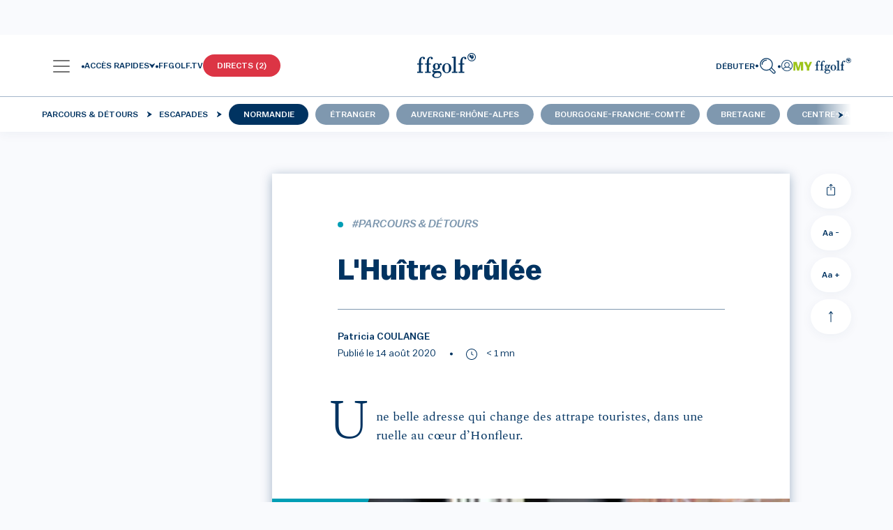

--- FILE ---
content_type: text/html; charset=UTF-8
request_url: https://www.ffgolf.org/parcours-detours/escapades/normandie/calvados/honfleur/l-huitre-brulee
body_size: 960299
content:
<!doctype html>
<html lang="fr">
<head>
        <link rel="apple-touch-icon" href="/build/favicon/ffgolf/apple-touch-icon.png">
<link rel="apple-touch-icon" sizes="57x57" href="/build/favicon/ffgolf/apple-icon-57x57.png">
<link rel="apple-touch-icon" sizes="60x60" href="/build/favicon/ffgolf/apple-icon-60x60.png">
<link rel="apple-touch-icon" sizes="72x72" href="/build/favicon/ffgolf/apple-icon-72x72.png">
<link rel="apple-touch-icon" sizes="76x76" href="/build/favicon/ffgolf/apple-icon-76x76.png">
<link rel="apple-touch-icon" sizes="114x114" href="/build/favicon/ffgolf/apple-icon-114x114.png">
<link rel="apple-touch-icon" sizes="120x120" href="/build/favicon/ffgolf/apple-icon-120x120.png">
<link rel="apple-touch-icon" sizes="144x144" href="/build/favicon/ffgolf/apple-icon-144x144.png">
<link rel="apple-touch-icon" sizes="152x152" href="/build/favicon/ffgolf/apple-icon-152x152.png">
<link rel="apple-touch-icon" sizes="180x180" href="/build/favicon/ffgolf/apple-icon-180x180.png">
<link rel="icon" type="image/png" sizes="192x192"  href="/build/favicon/ffgolf/android-icon-192x192.png">
<link rel="icon" type="image/png" sizes="32x32" href="/build/favicon/ffgolf/favicon-32x32.png">
<link rel="icon" type="image/png" sizes="96x96" href="/build/favicon/ffgolf/favicon-96x96.png">
<link rel="icon" type="image/png" sizes="16x16" href="/build/favicon/ffgolf/favicon-16x16.png">
<link rel="manifest" href="/build/favicon/ffgolf/manifest.json" crossorigin="use-credentials">
<meta name="msapplication-TileColor" content="#ffffff">
<meta name="msapplication-TileImage" content="/build/favicon/ffgolf/ms-icon-144x144.png">
<meta name="theme-color" content="#ffffff"><meta charset="utf-8">
<meta name="viewport" content="width=device-width, initial-scale=1" />
        
<meta property="og:title" content="L&#039;Huître brûlée">
<meta property="og:image" content="https://www.ffgolf.org/var/ffgolf/storage/images/8/6/7/6/236768-1-fre-FR/ca6e4cfa70f6-IMG_9761.jpg">
<meta property="og:url" content="https://www.ffgolf.org/parcours-detours/escapades/normandie/calvados/honfleur/l-huitre-brulee">
<meta property="og:type" content="website">
<meta property="fb:app_id" content="ffgolf">
<meta name="twitter:title" content="L&#039;Huître brûlée">
<meta name="twitter:image" content="/build/images/ffgolf-og-600x600.4472b91c.webp">
<meta name="twitter:card" content="summary_large_image">
<meta name="twitter:site" content="@ffgolf">

    <meta name="robots" content="index, follow, max-snippet:-1, max-image-preview:large, max-video-preview:-1">
    <link rel="canonical" href="https://www.ffgolf.org/parcours-detours/escapades/normandie/calvados/honfleur/l-huitre-brulee" />

    <script>
    </script>

                    <script type="text/javascript"> window.didomiConfig = { notice: { position: 'bottom', closeOnScroll: false, } };</script>
        <script type="text/javascript">window.gdprAppliesGlobally=true;(function(){function n(e){if(!window.frames[e]){if(document.body&&document.body.firstChild){var t=document.body;var r=document.createElement("iframe");r.style.display="none";r.name=e;r.title=e;t.insertBefore(r,t.firstChild)}else{setTimeout(function(){n(e)},5)}}}function e(r,i,o,c,s){function e(e,t,r,n){if(typeof r!=="function"){return}if(!window[i]){window[i]=[]}var a=false;if(s){a=s(e,n,r)}if(!a){window[i].push({command:e,version:t,callback:r,parameter:n})}}e.stub=true;e.stubVersion=2;function t(n){if(!window[r]||window[r].stub!==true){return}if(!n.data){return}var a=typeof n.data==="string";var e;try{e=a?JSON.parse(n.data):n.data}catch(t){return}if(e[o]){var i=e[o];window[r](i.command,i.version,function(e,t){var r={};r[c]={returnValue:e,success:t,callId:i.callId};n.source.postMessage(a?JSON.stringify(r):r,"*")},i.parameter)}}if(typeof window[r]!=="function"){window[r]=e;if(window.addEventListener){window.addEventListener("message",t,false)}else{window.attachEvent("onmessage",t)}}}e("__tcfapi","__tcfapiBuffer","__tcfapiCall","__tcfapiReturn");n("__tcfapiLocator");(function(e){var t=document.createElement("link");t.rel="preconnect";t.as="script";var r=document.createElement("link");r.rel="dns-prefetch";r.as="script";var n=document.createElement("link");n.rel="preload";n.as="script";var a=document.createElement("script");a.id="spcloader";a.type="text/javascript";a["async"]=true;a.charset="utf-8";var i="https://sdk.privacy-center.org/"+e+"/loader.js?target="+document.location.hostname;t.href="https://sdk.privacy-center.org/";r.href="https://sdk.privacy-center.org/";n.href=i;a.src=i;var o=document.getElementsByTagName("script")[0];o.parentNode.insertBefore(t,o);o.parentNode.insertBefore(r,o);o.parentNode.insertBefore(n,o);o.parentNode.insertBefore(a,o)})("b37994cb-a436-48b9-a934-0e87676550f1")})();</script>
    
                                        <title>L&#039;Huître brûlée | FFGolf</title>
    
                            <link rel="preload" href="/build/ffgolf-common.edcc87bd.css" as="style">
            <link rel="stylesheet" href="/build/ffgolf-common.edcc87bd.css">
                                    <link rel="preload" href="/build/ffgolf-gdg.ba034534.css" as="style">
            <link rel="stylesheet" href="/build/ffgolf-gdg.ba034534.css">
                                                                                                        <link rel="preload" as="font" href="/build/fonts/Balto-Book.woff2" type="font/woff2" crossorigin="anonymous">
                                                                        <link rel="preload" as="font" href="/build/fonts/Balto-BookItalic.woff2" type="font/woff2" crossorigin="anonymous">
                                                                        <link rel="preload" as="font" href="/build/fonts/Balto-Medium.woff2" type="font/woff2" crossorigin="anonymous">
                                                                        <link rel="preload" as="font" href="/build/fonts/Balto-MediumItalic.woff2" type="font/woff2" crossorigin="anonymous">
                                                                        <link rel="preload" as="font" href="/build/fonts/Spectral-Regular.woff2" type="font/woff2" crossorigin="anonymous">
                                                                        <link rel="preload" as="font" href="/build/fonts/Spectral-Italic.woff2" type="font/woff2" crossorigin="anonymous">
                                                                        <link rel="preload" as="font" href="/build/fonts/Spectral-Medium.woff2" type="font/woff2" crossorigin="anonymous">
                                                                        <link rel="preload" as="font" href="/build/fonts/Spectral-MediumItalic.woff2" type="font/woff2" crossorigin="anonymous">
                                            <link rel="preload" as="font" href="/build/fonts/3OF9.woff" type="font/woff" crossorigin="anonymous">
            
            <script>
            window.dataLayer = window.dataLayer || [];
            window.didomiOnReady = window.didomiOnReady || [];
            window.didomiOnReady.push(function (Didomi) {
                (function(w,d,s,l,i){w[l]=w[l]||[];w[l].push({'gtm.start':
                        new Date().getTime(),event:'gtm.js'});var f=d.getElementsByTagName(s)[0],
                    j=d.createElement(s),dl=l!='dataLayer'?'&l='+l:'';j.async=true;j.src=
                    'https://coucou.ffgolf.org/7hly6kyd0zyz60h.js?awl='+i.replace(/^GTM-/, '')+dl;f.parentNode.insertBefore(j,f);
                })(window,document,'script','dataLayer','GTM-PCQSBQW');
                
                    let subRubric = location.pathname.split('/')[2] !== undefined ? location.pathname.split('/')[2] : 'default';

                    dataLayer.push({'espace': 'grand-public'});
                    dataLayer.push({'univers': 'parcours-detours'});
                    dataLayer.push({'sousrub': subRubric});
                                            dataLayer.push({'pagetype': 'restaurant-escapade'});
                                                                dataLayer.push({'pageid': '28535'});
                    
                
                
                    dataLayer.push({'user_type': 'visitor'});
                    dataLayer.push({
                        "event": "page_view",
                        'page_language':'fr',
                        "page_template": "content page",
                        "content_group": 'Parcours\u0020\u0026\u0020d\u00E9tours'
                    });
                                                                dataLayer.push({
                            'event': 'view_content',
                            'content_tags': 'Parcours\u0020\u0026\u0020d\u00E9tours',
                            'content_title': 'L&#039;Huître brûlée',
                            'content_id': '28195',
                            'content_date': '2020-08-14',
                            // #20308 Ajout du contentType pour pouvoir différencier les articles/vidéos/diaporamas
                            'content_type': 'restaurant_escapade',
                            'content_author': 'Patricia COULANGE',                                                'content_read_time': 19,
                            });
                    
                            });
            function setPositiveConsentStatusForVendor(vendorId) {
                // Get all the vendor purposes
                let purposes = window.Didomi.getVendorById(vendorId).purposeIds;

                // Create a "transaction"...
                let transaction = window.Didomi.openTransaction();

                // ... enable the vendor
                transaction.enableVendor(vendorId);

                // ... and all his purposes
                transaction.enablePurposes(...purposes);

                // update the new status using "commit"
                transaction.commit();
            }
        </script>
    
            <link rel="preconnect" href="https://dev.visualwebsiteoptimizer.com" />
        <script type='text/javascript' id='vwoCode'>
            window._vwo_code || (function() {
                var account_id=1104680,
                    version=2.1,
                    settings_tolerance=2000,
                    hide_element='body',
                    hide_element_style = 'opacity:0 !important;filter:alpha(opacity=0) !important;background:none !important;transition:none !important;',
                    /* DO NOT EDIT BELOW THIS LINE */
                    f=false,w=window,d=document,v=d.querySelector('#vwoCode'),cK='_vwo_'+account_id+'_settings',cc={};try{var c=JSON.parse(localStorage.getItem('_vwo_'+account_id+'_config'));cc=c&&typeof c==='object'?c:{}}catch(e){}var stT=cc.stT==='session'?w.sessionStorage:w.localStorage;code={nonce:v&&v.nonce,library_tolerance:function(){return typeof library_tolerance!=='undefined'?library_tolerance:undefined},settings_tolerance:function(){return cc.sT||settings_tolerance},hide_element_style:function(){return'{'+(cc.hES||hide_element_style)+'}'},hide_element:function(){if(performance.getEntriesByName('first-contentful-paint')[0]){return''}return typeof cc.hE==='string'?cc.hE:hide_element},getVersion:function(){return version},finish:function(e){if(!f){f=true;var t=d.getElementById('_vis_opt_path_hides');if(t)t.parentNode.removeChild(t);if(e)(new Image).src='https://dev.visualwebsiteoptimizer.com/ee.gif?a='+account_id+e}},finished:function(){return f},addScript:function(e){var t=d.createElement('script');t.type='text/javascript';if(e.src){t.src=e.src}else{t.text=e.text}v&&t.setAttribute('nonce',v.nonce);d.getElementsByTagName('head')[0].appendChild(t)},load:function(e,t){var n=this.getSettings(),i=d.createElement('script'),r=this;t=t||{};if(n){i.textContent=n;d.getElementsByTagName('head')[0].appendChild(i);if(!w.VWO||VWO.caE){stT.removeItem(cK);r.load(e)}}else{var o=new XMLHttpRequest;o.open('GET',e,true);o.withCredentials=!t.dSC;o.responseType=t.responseType||'text';o.onload=function(){if(t.onloadCb){return t.onloadCb(o,e)}if(o.status===200||o.status===304){_vwo_code.addScript({text:o.responseText})}else{_vwo_code.finish('&e=loading_failure:'+e)}};o.onerror=function(){if(t.onerrorCb){return t.onerrorCb(e)}_vwo_code.finish('&e=loading_failure:'+e)};o.send()}},getSettings:function(){try{var e=stT.getItem(cK);if(!e){return}e=JSON.parse(e);if(Date.now()>e.e){stT.removeItem(cK);return}return e.s}catch(e){return}},init:function(){if(d.URL.indexOf('__vwo_disable__')>-1)return;var e=this.settings_tolerance();w._vwo_settings_timer=setTimeout(function(){_vwo_code.finish();stT.removeItem(cK)},e);var t;if(this.hide_element()!=='body'){t=d.createElement('style');var n=this.hide_element(),i=n?n+this.hide_element_style():'',r=d.getElementsByTagName('head')[0];t.setAttribute('id','_vis_opt_path_hides');v&&t.setAttribute('nonce',v.nonce);t.setAttribute('type','text/css');if(t.styleSheet)t.styleSheet.cssText=i;else t.appendChild(d.createTextNode(i));r.appendChild(t)}else{t=d.getElementsByTagName('head')[0];var i=d.createElement('div');i.style.cssText='z-index: 2147483647 !important;position: fixed !important;left: 0 !important;top: 0 !important;width: 100% !important;height: 100% !important;background: white !important;display: block !important;';i.setAttribute('id','_vis_opt_path_hides');i.classList.add('_vis_hide_layer');t.parentNode.insertBefore(i,t.nextSibling)}var o=window._vis_opt_url||d.URL,s='https://dev.visualwebsiteoptimizer.com/j.php?a='+account_id+'&u='+encodeURIComponent(o)+'&vn='+version;if(w.location.search.indexOf('_vwo_xhr')!==-1){this.addScript({src:s})}else{this.load(s+'&x=true')}}};w._vwo_code=code;code.init();})();
        </script>
    </head>
<body class=" ffgolf ">
    <noscript>
        <iframe src="https://coucou.ffgolf.org/ns.html?id=GTM-PCQSBQW" height="0" width="0" style="display:none;visibility:hidden"></iframe>
    </noscript>
        <div id="top"></div>
        <div id="alertContainer"></div>

    
                        <div id="ffgolf_skin" class="ffgolf_ads ">

    </div>

        
                <div class="autohide">
            

<div class="row w-100 ms-0 pt-32 pt-xl-90 ">
    <nav class="navbar p-0 px-fflg-0 py-9 py-fflg-29 navbar-light bg-light bg-white shadow-fflg">
        <div class="container-fluid px-fflg-6 justify-content-between justify-content-fflg-center">
                                            <div class="text-fflg-start width-ffgolf-menu-4 width-ffgolf-menu-lg-22 width-ffgolf-menu-fflgxl-29 d-flex align-items-center gap-20">
                                                <div class="d-none d-xl-inline-flex align-items-center">
                        <a class="btn no-shadow px-lg-0 d-flex align-items-center gap-12" data-bs-toggle="panel-click" href="#panel-0" role="button" aria-label="panel">
        <span class="navbar-toggler-icon app-navbar-toggler-icon"></span>
        <span class="font-size-12 font-weight-500 ffgolf-blue-text-100 lh-12">
            MENU
        </span>
    </a>
                        <div class="panel panel-start-0"
                 tabindex="-1"
                 id="panel-0"
                 aria-labelledby="panel-0-Label"
                 data-depth="0"
                 data-bs-scroll="false">
                <div class="panel-header d-block px-6 ">
                                            <div class="d-flex flex-row align-items-center justify-content-between">
                                <a href="/"        title="Page d&#039;accueil"                       class="ms-276"
    >
        <svg width="86" height="36" class="logo"><use xlink:href=/build/images/sprite.c10c4051.svg#logo></use></svg>
        </a>

                            <button type="button" class="btn-close no-shadow text-reset ffgolf-btn-close mt-minus-7" data-bs-dismiss="panel" aria-label="Close"></button>
                        </div>
                                                    <div class="my-6 d-flex flex-row align-content-start">
                                                                    <a href="/debuter"   class="cta me-10"
   title="Débuter"       >
    Débuter</a>
                                                                    <a href="/prendre-sa-licence/commande"   class="cta "
   title="Prendre sa licence"       >
    Prendre sa licence</a>
                                                            </div>
                                                            </div>
                <div class="panel-body py-0 px-0 d-flex flex-column">
                                            <div class="mb-8 font-weight-500 font-size-12 text-uppercase border-panel-menu-placeholder">
                            <div class="px-6 py-lg-9">Nos univers</div>
                        </div>
                                        <div class="flex-grow-1">
                                                                                                                                                                                    
                                
                                                                                        <a href="#panel-loc-golf-amateur"        title="Golf Amateur"                       class="panel-link d-block min-width-panel-link text-decoration-none font-weight-500 font-size-12 text-uppercase mb-lg-8 pe-lg-35 ps-lg-35"
    data-bs-target="#panel-loc-golf-amateur"data-bs-toggle="panel"role="button"aria-controls="panel-loc-golf-amateur-Label"data-depth="0"data-parent_id="panel-0">
        Golf Amateur                <div class="svg icon-arrow d-inline-block link-m-left float-end mt-lg-27"></div>


    </a>

    
                                                                                                                                                                
                                
                                                                                        <a href="#panel-loc-academie"        title="Tutos de l&#039;Académie"                       class="panel-link d-block min-width-panel-link text-decoration-none font-weight-500 font-size-12 text-uppercase mb-lg-8 pe-lg-35 ps-lg-35"
    data-bs-target="#panel-loc-academie"data-bs-toggle="panel"role="button"aria-controls="panel-loc-academie-Label"data-depth="0"data-parent_id="panel-0">
        Tutos de l&#039;Académie                <div class="svg icon-arrow d-inline-block link-m-left float-end mt-lg-27"></div>


    </a>

    
                                                                                                                                                                
                                
                                                                                        <a href="#panel-3fce7d7a9b726acc6a7d57a6ec94a98e"        title="Règles"                       class="panel-link d-block min-width-panel-link text-decoration-none font-weight-500 font-size-12 text-uppercase mb-lg-8 pe-lg-35 ps-lg-35"
    data-bs-target="#panel-3fce7d7a9b726acc6a7d57a6ec94a98e"data-bs-toggle="panel"role="button"aria-controls="panel-3fce7d7a9b726acc6a7d57a6ec94a98e-Label"data-depth="0"data-parent_id="panel-0">
        Règles                <div class="svg icon-arrow d-inline-block link-m-left float-end mt-lg-27"></div>


    </a>

    
                                                                                                                                                                
                                
                                                                                        <a href="#panel-b09830df7eedd749fa2db765572b1151"        title="Filière Haut Niveau"                       class="panel-link d-block min-width-panel-link text-decoration-none font-weight-500 font-size-12 text-uppercase mb-lg-8 pe-lg-35 ps-lg-35"
    data-bs-target="#panel-b09830df7eedd749fa2db765572b1151"data-bs-toggle="panel"role="button"aria-controls="panel-b09830df7eedd749fa2db765572b1151-Label"data-depth="0"data-parent_id="panel-0">
        Filière Haut Niveau                <div class="svg icon-arrow d-inline-block link-m-left float-end mt-lg-27"></div>


    </a>

    
                                                                                                                                                                
                                
                                                                                        <a href="#panel-loc-golf-pro"        title="Golf Pro"                       class="panel-link d-block min-width-panel-link text-decoration-none font-weight-500 font-size-12 text-uppercase mb-lg-8 pe-lg-35 ps-lg-35"
    data-bs-target="#panel-loc-golf-pro"data-bs-toggle="panel"role="button"aria-controls="panel-loc-golf-pro-Label"data-depth="0"data-parent_id="panel-0">
        Golf Pro                <div class="svg icon-arrow d-inline-block link-m-left float-end mt-lg-27"></div>


    </a>

    
                                                                                                                                                                
                                
                                                                                        <a href="#panel-location-courses-n-detours"        title="Parcours &amp; détours"                       class="panel-link d-block min-width-panel-link text-decoration-none font-weight-500 font-size-12 text-uppercase mb-lg-8 pe-lg-35 ps-lg-35"
    data-bs-target="#panel-location-courses-n-detours"data-bs-toggle="panel"role="button"aria-controls="panel-location-courses-n-detours-Label"data-depth="0"data-parent_id="panel-0">
        Parcours &amp; détours                <div class="svg icon-arrow d-inline-block link-m-left float-end mt-lg-27"></div>


    </a>

    
                                                                                                                                                                
                                
                                                                                        <a href="#panel-loc-golf-et-sante"        title="Golf et santé"                       class="panel-link d-block min-width-panel-link text-decoration-none font-weight-500 font-size-12 text-uppercase mb-lg-8 pe-lg-35 ps-lg-35"
    data-bs-target="#panel-loc-golf-et-sante"data-bs-toggle="panel"role="button"aria-controls="panel-loc-golf-et-sante-Label"data-depth="0"data-parent_id="panel-0">
        Golf et santé                <div class="svg icon-arrow d-inline-block link-m-left float-end mt-lg-27"></div>


    </a>

    
                                                                                                                                                                
                                
                                                                                        <a href="#panel-b4ecb3e18b0a880be1a1a3eafb80a65a"        title="Transition écologique"                       class="panel-link d-block min-width-panel-link text-decoration-none font-weight-500 font-size-12 text-uppercase mb-lg-8 pe-lg-35 ps-lg-35"
    data-bs-target="#panel-b4ecb3e18b0a880be1a1a3eafb80a65a"data-bs-toggle="panel"role="button"aria-controls="panel-b4ecb3e18b0a880be1a1a3eafb80a65a-Label"data-depth="0"data-parent_id="panel-0">
        Transition écologique                <div class="svg icon-arrow d-inline-block link-m-left float-end mt-lg-27"></div>


    </a>

    
                                                                                                                                                                
                                
                                                                                        <a href="#panel-loc-job-fair"        title="Emploi et formation"                       class="panel-link d-block min-width-panel-link text-decoration-none font-weight-500 font-size-12 text-uppercase mb-lg-8 pe-lg-35 ps-lg-35"
    data-bs-target="#panel-loc-job-fair"data-bs-toggle="panel"role="button"aria-controls="panel-loc-job-fair-Label"data-depth="0"data-parent_id="panel-0">
        Emploi et formation                <div class="svg icon-arrow d-inline-block link-m-left float-end mt-lg-27"></div>


    </a>

    
                                                                                                                                                                
                                
                                                                                        <a href="#panel-1c616f92ba59fd4ce48e81c33d533ce1"        title="La Fédération"                       class="panel-link d-block min-width-panel-link text-decoration-none font-weight-500 font-size-12 text-uppercase mb-lg-8 pe-lg-35 ps-lg-35"
    data-bs-target="#panel-1c616f92ba59fd4ce48e81c33d533ce1"data-bs-toggle="panel"role="button"aria-controls="panel-1c616f92ba59fd4ce48e81c33d533ce1-Label"data-depth="0"data-parent_id="panel-0">
        La Fédération                <div class="svg icon-arrow d-inline-block link-m-left float-end mt-lg-27"></div>


    </a>

    
                                                                                                                                                                
                                                                    <iframe src="https://static.rolex.com/clocks/2022/ffgolf_menu_HTML_295x90/rolex.html" style="width:100%;height:90px;border:0;padding:0;overflow:hidden;scroll:none;margin: 15px 0 40px;" SCROLLING=NO frameborder="NO"></iframe>
                                
                                                                                <div class="panel-additional-link py-9 first-panel-additional-link">
                                    <a href="#panel-ffgolf-conf-menu-multimedia-location-remote-id"        title="Multimédia"                       class="panel-link d-block min-width-panel-link text-decoration-none font-weight-500 font-size-12 text-uppercase ps-3 px-lg-6 pe-30"
    data-bs-target="#panel-ffgolf-conf-menu-multimedia-location-remote-id"data-bs-toggle="panel"role="button"aria-controls="panel-ffgolf-conf-menu-multimedia-location-remote-id-Label"data-depth="0"data-parent_id="panel-0">
        Multimédia                <div class="svg icon-arrow d-inline-block link-m-left float-end mt-lg-27"></div>


    </a>

                    </div>
    
                                                                                                                                                                
                                
                                                                                <div class="panel-additional-link py-9 ">
                                    <a href="#panel-ffgolf-applications-menu-location-remote-id"        title="Applis"                       class="panel-link d-block min-width-panel-link text-decoration-none font-weight-500 font-size-12 text-uppercase ps-3 px-lg-6 pe-30"
    data-bs-target="#panel-ffgolf-applications-menu-location-remote-id"data-bs-toggle="panel"role="button"aria-controls="panel-ffgolf-applications-menu-location-remote-id-Label"data-depth="0"data-parent_id="panel-0">
        Applis                <div class="svg icon-arrow d-inline-block link-m-left float-end mt-lg-27"></div>


    </a>

                    </div>
    
                                                                                                        </div>
                                            <div class="px-6">
                            <div class="mt-6">
                                                                                                                                                                                                                    <a href="/contacts"   class="cta-link d-block mb-lg-6"
    title="Contactez-nous"        >
    Contactez-nous</a>
                                                            </div>
                        </div>
                                    </div>
            </div>
                                <div class="panel panel-start-1"
                 tabindex="-1"
                 id="panel-loc-golf-amateur"
                 aria-labelledby="panel-loc-golf-amateur-Label"
                 data-depth="1"
                 data-bs-scroll="false">
                <div class="panel-header d-block px-6 pt-19">
                                    </div>
                <div class="panel-body py-0 px-0 d-flex flex-column">
                                        <div class="flex-grow-1">
                                                                                                                                                                                    
                                
                                                                                                                                                <a href="/golf-amateur/toute-l-actualite"        title="Toute l&#039;actualité"                       class="last-panel-link ps-6 py-0 mb-8 d-block min-width-panel-link text-decoration-none font-weight-500 font-size-12 text-uppercase px-6"
    data-bs-toggle=""role="button"aria-controls="panel-036ebb57654e1d5bff349e8b62311525-Label"data-depth="1"data-parent_id="panel-loc-golf-amateur">
        Toute l'actualité    </a>

                                                                                                                                                                
                                
                                                                                                                                                <a href="/golf-amateur/tous-les-merites"        title="Tous les Mérites"                       class="last-panel-link ps-6 py-0 mb-8 d-block min-width-panel-link text-decoration-none font-weight-500 font-size-12 text-uppercase px-6"
    data-bs-toggle=""role="button"aria-controls="panel-2fa806d83e91b83461a5c896f28909ad-Label"data-depth="1"data-parent_id="panel-loc-golf-amateur">
        Tous les Mérites    </a>

                                                                                                                                                                
                                
                                                                                        <a href="#panel-loc-competitions-club"        title="Compétitions des clubs"                       class="panel-link d-block min-width-panel-link text-decoration-none font-weight-500 font-size-12 text-uppercase mb-lg-8 pe-lg-35 ps-lg-6"
    data-bs-target="#panel-loc-competitions-club"data-bs-toggle="panel"role="button"aria-controls="panel-loc-competitions-club-Label"data-depth="1"data-parent_id="panel-loc-golf-amateur">
        Compétitions des clubs                <div class="svg icon-arrow d-inline-block link-m-left float-end mt-lg-27"></div>


    </a>

    
                                                                                                                                                                
                                
                                                                                                                                                <a href="/golf-amateur/inscriptions-entry-form"        title="Inscriptions/Entry form"                       class="last-panel-link ps-6 py-0 mb-8 d-block min-width-panel-link text-decoration-none font-weight-500 font-size-12 text-uppercase px-6"
    data-bs-toggle=""role="button"aria-controls="panel-a8d82e48ed858bf0b422bbcedaf42fdd-Label"data-depth="1"data-parent_id="panel-loc-golf-amateur">
        Inscriptions/Entry form    </a>

                                                                                                                                                                
                                
                                                                                        <a href="#panel-loc-rubric-amateur-calendar-toutes-categories"        title="Toutes catégories"                       class="panel-link d-block min-width-panel-link text-decoration-none font-weight-500 font-size-12 text-uppercase mb-lg-8 pe-lg-35 ps-lg-6"
    data-bs-target="#panel-loc-rubric-amateur-calendar-toutes-categories"data-bs-toggle="panel"role="button"aria-controls="panel-loc-rubric-amateur-calendar-toutes-categories-Label"data-depth="1"data-parent_id="panel-loc-golf-amateur">
        Toutes catégories                <div class="svg icon-arrow d-inline-block link-m-left float-end mt-lg-27"></div>


    </a>

    
                                                                                                                                                                
                                
                                                                                        <a href="#panel-loc-rubric-amateur-calendar-jeunes"        title="Jeunes"                       class="panel-link d-block min-width-panel-link text-decoration-none font-weight-500 font-size-12 text-uppercase mb-lg-8 pe-lg-35 ps-lg-6"
    data-bs-target="#panel-loc-rubric-amateur-calendar-jeunes"data-bs-toggle="panel"role="button"aria-controls="panel-loc-rubric-amateur-calendar-jeunes-Label"data-depth="1"data-parent_id="panel-loc-golf-amateur">
        Jeunes                <div class="svg icon-arrow d-inline-block link-m-left float-end mt-lg-27"></div>


    </a>

    
                                                                                                                                                                
                                
                                                                                        <a href="#panel-loc-rubric-amateur-calendar-mid-amateur"        title="Mid-Amateurs"                       class="panel-link d-block min-width-panel-link text-decoration-none font-weight-500 font-size-12 text-uppercase mb-lg-8 pe-lg-35 ps-lg-6"
    data-bs-target="#panel-loc-rubric-amateur-calendar-mid-amateur"data-bs-toggle="panel"role="button"aria-controls="panel-loc-rubric-amateur-calendar-mid-amateur-Label"data-depth="1"data-parent_id="panel-loc-golf-amateur">
        Mid-Amateurs                <div class="svg icon-arrow d-inline-block link-m-left float-end mt-lg-27"></div>


    </a>

    
                                                                                                                                                                
                                
                                                                                        <a href="#panel-loc-rubric-amateur-calendar-seniors-veterans"        title="Seniors"                       class="panel-link d-block min-width-panel-link text-decoration-none font-weight-500 font-size-12 text-uppercase mb-lg-8 pe-lg-35 ps-lg-6"
    data-bs-target="#panel-loc-rubric-amateur-calendar-seniors-veterans"data-bs-toggle="panel"role="button"aria-controls="panel-loc-rubric-amateur-calendar-seniors-veterans-Label"data-depth="1"data-parent_id="panel-loc-golf-amateur">
        Seniors                <div class="svg icon-arrow d-inline-block link-m-left float-end mt-lg-27"></div>


    </a>

    
                                                                                                                                                                
                                
                                                                                        <a href="#panel-loc-rubric-amateur-calendar-paragolf"        title="Paragolf"                       class="panel-link d-block min-width-panel-link text-decoration-none font-weight-500 font-size-12 text-uppercase mb-lg-8 pe-lg-35 ps-lg-6"
    data-bs-target="#panel-loc-rubric-amateur-calendar-paragolf"data-bs-toggle="panel"role="button"aria-controls="panel-loc-rubric-amateur-calendar-paragolf-Label"data-depth="1"data-parent_id="panel-loc-golf-amateur">
        Paragolf                <div class="svg icon-arrow d-inline-block link-m-left float-end mt-lg-27"></div>


    </a>

    
                                                                                                                                                                
                                
                                                                                        <a href="#panel-loc-rubric-amateur-calendar-entreprise"        title="Golf entreprise"                       class="panel-link d-block min-width-panel-link text-decoration-none font-weight-500 font-size-12 text-uppercase mb-lg-8 pe-lg-35 ps-lg-6"
    data-bs-target="#panel-loc-rubric-amateur-calendar-entreprise"data-bs-toggle="panel"role="button"aria-controls="panel-loc-rubric-amateur-calendar-entreprise-Label"data-depth="1"data-parent_id="panel-loc-golf-amateur">
        Golf entreprise                <div class="svg icon-arrow d-inline-block link-m-left float-end mt-lg-27"></div>


    </a>

    
                                                                                                                                                                
                                
                                                                                        <a href="#panel-loc-rubric-amateur-calendar-asmunicipal"        title="AS municipales"                       class="panel-link d-block min-width-panel-link text-decoration-none font-weight-500 font-size-12 text-uppercase mb-lg-8 pe-lg-35 ps-lg-6"
    data-bs-target="#panel-loc-rubric-amateur-calendar-asmunicipal"data-bs-toggle="panel"role="button"aria-controls="panel-loc-rubric-amateur-calendar-asmunicipal-Label"data-depth="1"data-parent_id="panel-loc-golf-amateur">
        AS municipales                <div class="svg icon-arrow d-inline-block link-m-left float-end mt-lg-27"></div>


    </a>

    
                                                                                                                                                                
                                
                                                                                        <a href="#panel-loc-rubric-amateur-calendar-affinitaires"        title="Golf affinitaire"                       class="panel-link d-block min-width-panel-link text-decoration-none font-weight-500 font-size-12 text-uppercase mb-lg-8 pe-lg-35 ps-lg-6"
    data-bs-target="#panel-loc-rubric-amateur-calendar-affinitaires"data-bs-toggle="panel"role="button"aria-controls="panel-loc-rubric-amateur-calendar-affinitaires-Label"data-depth="1"data-parent_id="panel-loc-golf-amateur">
        Golf affinitaire                <div class="svg icon-arrow d-inline-block link-m-left float-end mt-lg-27"></div>


    </a>

    
                                                                                                                                                                
                                
                                                                                                                                                <a href="/golf-amateur/jouer-en-competition"        title="Jouer en compétition"                       class="last-panel-link ps-6 py-0 mb-8 d-block min-width-panel-link text-decoration-none font-weight-500 font-size-12 text-uppercase px-6"
    data-bs-toggle=""role="button"aria-controls="panel-44b9ba392860dd0770bdec54fa795788-Label"data-depth="1"data-parent_id="panel-loc-golf-amateur">
        Jouer en compétition    </a>

                                                                                                                                                                
                                
                                                                                        <a href="#panel-710a4d8a106193fa3e4b2af162efa559"        title="Règlements"                       class="panel-link d-block min-width-panel-link text-decoration-none font-weight-500 font-size-12 text-uppercase mb-lg-8 pe-lg-35 ps-lg-6"
    data-bs-target="#panel-710a4d8a106193fa3e4b2af162efa559"data-bs-toggle="panel"role="button"aria-controls="panel-710a4d8a106193fa3e4b2af162efa559-Label"data-depth="1"data-parent_id="panel-loc-golf-amateur">
        Règlements                <div class="svg icon-arrow d-inline-block link-m-left float-end mt-lg-27"></div>


    </a>

    
                                                                                                                                                                
                                
                                                                                                                                                <a href="/golf-amateur/antidopage"        title="Antidopage"                       class="last-panel-link ps-6 py-0 mb-8 d-block min-width-panel-link text-decoration-none font-weight-500 font-size-12 text-uppercase px-6"
    data-bs-toggle=""role="button"aria-controls="panel-54bee5ca7be50d07c79de6d7210ce758-Label"data-depth="1"data-parent_id="panel-loc-golf-amateur">
        Antidopage    </a>

                                                                                                                                                                
                                
                                                                                        <a href="#panel-a7f51aa981995cfa4f8f6fd5bff62151"        title="Index et WHS"                       class="panel-link d-block min-width-panel-link text-decoration-none font-weight-500 font-size-12 text-uppercase mb-lg-8 pe-lg-35 ps-lg-6"
    data-bs-target="#panel-a7f51aa981995cfa4f8f6fd5bff62151"data-bs-toggle="panel"role="button"aria-controls="panel-a7f51aa981995cfa4f8f6fd5bff62151-Label"data-depth="1"data-parent_id="panel-loc-golf-amateur">
        Index et WHS                <div class="svg icon-arrow d-inline-block link-m-left float-end mt-lg-27"></div>


    </a>

    
                                                                                                                                                                
                                
                                                                                        <a href="#panel-99c5212af196a9ad5987c8a73fe1d404"        title="Niveau"                       class="panel-link d-block min-width-panel-link text-decoration-none font-weight-500 font-size-12 text-uppercase mb-lg-8 pe-lg-35 ps-lg-6"
    data-bs-target="#panel-99c5212af196a9ad5987c8a73fe1d404"data-bs-toggle="panel"role="button"aria-controls="panel-99c5212af196a9ad5987c8a73fe1d404-Label"data-depth="1"data-parent_id="panel-loc-golf-amateur">
        Niveau                <div class="svg icon-arrow d-inline-block link-m-left float-end mt-lg-27"></div>


    </a>

    
                                                                                                        </div>
                                    </div>
            </div>
                                <div class="panel panel-start-1"
                 tabindex="-1"
                 id="panel-loc-academie"
                 aria-labelledby="panel-loc-academie-Label"
                 data-depth="1"
                 data-bs-scroll="false">
                <div class="panel-header d-block px-6 pt-19">
                                    </div>
                <div class="panel-body py-0 px-0 d-flex flex-column">
                                        <div class="flex-grow-1">
                                                                                                                                                                                    
                                
                                                                                                                                                <a href="/tutos-de-l-academie/tous-nos-tutos"        title="Tous nos tutos"                       class="last-panel-link ps-6 py-0 mb-8 d-block min-width-panel-link text-decoration-none font-weight-500 font-size-12 text-uppercase px-6"
    data-bs-toggle=""role="button"aria-controls="panel-11bd1761adedf0fec1dbd23e74a7471d-Label"data-depth="1"data-parent_id="panel-loc-academie">
        Tous nos tutos    </a>

                                                                                                                                                                
                                
                                                                                                                                                <a href="/tutos-de-l-academie/swing"        title="Swing"                       class="last-panel-link ps-6 py-0 mb-8 d-block min-width-panel-link text-decoration-none font-weight-500 font-size-12 text-uppercase px-6"
    data-bs-toggle=""role="button"aria-controls="panel-d51dd286ce024576b021c0c02dc1dbdf-Label"data-depth="1"data-parent_id="panel-loc-academie">
        Swing    </a>

                                                                                                                                                                
                                
                                                                                                                                                <a href="/tutos-de-l-academie/mise-en-jeu"        title="Mise en jeu"                       class="last-panel-link ps-6 py-0 mb-8 d-block min-width-panel-link text-decoration-none font-weight-500 font-size-12 text-uppercase px-6"
    data-bs-toggle=""role="button"aria-controls="panel-37a1102f01e8fee1ec2fbf48ce6cefba-Label"data-depth="1"data-parent_id="panel-loc-academie">
        Mise en jeu    </a>

                                                                                                                                                                
                                
                                                                                                                                                <a href="/tutos-de-l-academie/sur-le-fairway"        title="Sur le fairway"                       class="last-panel-link ps-6 py-0 mb-8 d-block min-width-panel-link text-decoration-none font-weight-500 font-size-12 text-uppercase px-6"
    data-bs-toggle=""role="button"aria-controls="panel-71081b58284027b9ea979b283b949b09-Label"data-depth="1"data-parent_id="panel-loc-academie">
        Sur le fairway    </a>

                                                                                                                                                                
                                
                                                                                                                                                <a href="/tutos-de-l-academie/strategie"        title="Stratégie"                       class="last-panel-link ps-6 py-0 mb-8 d-block min-width-panel-link text-decoration-none font-weight-500 font-size-12 text-uppercase px-6"
    data-bs-toggle=""role="button"aria-controls="panel-bfcfb6c517715b7773a1974f35a9f591-Label"data-depth="1"data-parent_id="panel-loc-academie">
        Stratégie    </a>

                                                                                                                                                                
                                
                                                                                                                                                <a href="/tutos-de-l-academie/autour-du-green"        title="Autour du green"                       class="last-panel-link ps-6 py-0 mb-8 d-block min-width-panel-link text-decoration-none font-weight-500 font-size-12 text-uppercase px-6"
    data-bs-toggle=""role="button"aria-controls="panel-2b23efd59f153fcaeb4c8cdbab2656ff-Label"data-depth="1"data-parent_id="panel-loc-academie">
        Autour du green    </a>

                                                                                                                                                                
                                
                                                                                                                                                <a href="/tutos-de-l-academie/sur-le-green"        title="Sur le green"                       class="last-panel-link ps-6 py-0 mb-8 d-block min-width-panel-link text-decoration-none font-weight-500 font-size-12 text-uppercase px-6"
    data-bs-toggle=""role="button"aria-controls="panel-5a4f49c76cbe5d29020962d0c95b0eda-Label"data-depth="1"data-parent_id="panel-loc-academie">
        Sur le green    </a>

                                                                                                                                                                
                                
                                                                                                                                                <a href="/tutos-de-l-academie/muscle-ton-swing"        title="Muscle ton swing"                       class="last-panel-link ps-6 py-0 mb-8 d-block min-width-panel-link text-decoration-none font-weight-500 font-size-12 text-uppercase px-6"
    data-bs-toggle=""role="button"aria-controls="panel-80725169f7d94053af698ff3c7a4f966-Label"data-depth="1"data-parent_id="panel-loc-academie">
        Muscle ton swing    </a>

                                                                                                                                                                
                                
                                                                                                                                                <a href="/tutos-de-l-academie/mental"        title="Mental"                       class="last-panel-link ps-6 py-0 mb-8 d-block min-width-panel-link text-decoration-none font-weight-500 font-size-12 text-uppercase px-6"
    data-bs-toggle=""role="button"aria-controls="panel-2f8df05b7012673d7e240972fc7cd6ec-Label"data-depth="1"data-parent_id="panel-loc-academie">
        Mental    </a>

                                                                                                                                                                
                                
                                                                                                                                                <a href="/tutos-de-l-academie/un-probleme-une-solution"        title="Un problème ? Une solution !"                       class="last-panel-link ps-6 py-0 mb-8 d-block min-width-panel-link text-decoration-none font-weight-500 font-size-12 text-uppercase px-6"
    data-bs-toggle=""role="button"aria-controls="panel-4163d025baa03539ce776743fa829ea6-Label"data-depth="1"data-parent_id="panel-loc-academie">
        Un problème ? Une solution !    </a>

                                                                                                                                                                
                                
                                                                                                                                                <a href="/tutos-de-l-academie/l-academie-au-golf-national"        title="L&#039;Académie au Golf National"                       class="last-panel-link ps-6 py-0 mb-8 d-block min-width-panel-link text-decoration-none font-weight-500 font-size-12 text-uppercase px-6"
    data-bs-toggle=""role="button"aria-controls="panel-edcc9588c273aebdf8f86fc5c9869c9e-Label"data-depth="1"data-parent_id="panel-loc-academie">
        L'Académie au Golf National    </a>

                                                                                                        </div>
                                    </div>
            </div>
                                <div class="panel panel-start-1"
                 tabindex="-1"
                 id="panel-3fce7d7a9b726acc6a7d57a6ec94a98e"
                 aria-labelledby="panel-3fce7d7a9b726acc6a7d57a6ec94a98e-Label"
                 data-depth="1"
                 data-bs-scroll="false">
                <div class="panel-header d-block px-6 pt-19">
                                    </div>
                <div class="panel-body py-0 px-0 d-flex flex-column">
                                        <div class="flex-grow-1">
                                                                                                                                                                                    
                                
                                                                                                                                                <a href="/regles/les-regles-2023"        title="Les Règles 2023"                       class="last-panel-link ps-6 py-0 mb-8 d-block min-width-panel-link text-decoration-none font-weight-500 font-size-12 text-uppercase px-6"
    data-bs-toggle=""role="button"aria-controls="panel-a4362f555bf8b3abe072a14ff429f61b-Label"data-depth="1"data-parent_id="panel-3fce7d7a9b726acc6a7d57a6ec94a98e">
        Les Règles 2023    </a>

                                                                                                                                                                
                                
                                                                                                                                                <a href="/regles/regles-locales-permanentes"        title="Règles locales permanentes"                       class="last-panel-link ps-6 py-0 mb-8 d-block min-width-panel-link text-decoration-none font-weight-500 font-size-12 text-uppercase px-6"
    data-bs-toggle=""role="button"aria-controls="panel-4059fac9e2b2ffaff2b30e6352d0711e-Label"data-depth="1"data-parent_id="panel-3fce7d7a9b726acc6a7d57a6ec94a98e">
        Règles locales permanentes    </a>

                                                                                                                                                                
                                
                                                                                                                                                <a href="/regles/l-essentiel-des-regles"        title="L&#039;essentiel des Règles"                       class="last-panel-link ps-6 py-0 mb-8 d-block min-width-panel-link text-decoration-none font-weight-500 font-size-12 text-uppercase px-6"
    data-bs-toggle=""role="button"aria-controls="panel-71934f67eed24400d2639ee69bf22d22-Label"data-depth="1"data-parent_id="panel-3fce7d7a9b726acc6a7d57a6ec94a98e">
        L'essentiel des Règles    </a>

                                                                                                                                                                
                                
                                                                                                                                                <a href="/regles/apprentissage-des-regles"        title="Apprentissage des Règles"                       class="last-panel-link ps-6 py-0 mb-8 d-block min-width-panel-link text-decoration-none font-weight-500 font-size-12 text-uppercase px-6"
    data-bs-toggle=""role="button"aria-controls="panel-704683d8ebb725ebf1c025a0651229c8-Label"data-depth="1"data-parent_id="panel-3fce7d7a9b726acc6a7d57a6ec94a98e">
        Apprentissage des Règles    </a>

                                                                                                                                                                
                                
                                                                                                                                                <a href="/regles/pret-jouez"        title="Prêt ? Jouez !"                       class="last-panel-link ps-6 py-0 mb-8 d-block min-width-panel-link text-decoration-none font-weight-500 font-size-12 text-uppercase px-6"
    data-bs-toggle=""role="button"aria-controls="panel-7f64aad70a4c9bbdf6bff8ccf66d21b9-Label"data-depth="1"data-parent_id="panel-3fce7d7a9b726acc6a7d57a6ec94a98e">
        Prêt ? Jouez !    </a>

                                                                                                                                                                
                                
                                                                                                                                                <a href="/regles/jeu-lent"        title="Jeu lent"                       class="last-panel-link ps-6 py-0 mb-8 d-block min-width-panel-link text-decoration-none font-weight-500 font-size-12 text-uppercase px-6"
    data-bs-toggle=""role="button"aria-controls="panel-d42ea8991129bd5cd991a9de856bc60e-Label"data-depth="1"data-parent_id="panel-3fce7d7a9b726acc6a7d57a6ec94a98e">
        Jeu lent    </a>

                                                                                                                                                                
                                
                                                                                                                                                <a href="/regles/formules-de-jeu"        title="Formules de jeu"                       class="last-panel-link ps-6 py-0 mb-8 d-block min-width-panel-link text-decoration-none font-weight-500 font-size-12 text-uppercase px-6"
    data-bs-toggle=""role="button"aria-controls="panel-1e49abaaa595cbdf0e6b15e8f25696c3-Label"data-depth="1"data-parent_id="panel-3fce7d7a9b726acc6a7d57a6ec94a98e">
        Formules de jeu    </a>

                                                                                                                                                                
                                
                                                                                                                                                <a href="/regles/arbitrage"        title="Arbitrage"                       class="last-panel-link ps-6 py-0 mb-8 d-block min-width-panel-link text-decoration-none font-weight-500 font-size-12 text-uppercase px-6"
    data-bs-toggle=""role="button"aria-controls="panel-3c3f821a89e093dd26b580aba5dbcb83-Label"data-depth="1"data-parent_id="panel-3fce7d7a9b726acc6a7d57a6ec94a98e">
        Arbitrage    </a>

                                                                                                        </div>
                                    </div>
            </div>
                                <div class="panel panel-start-1"
                 tabindex="-1"
                 id="panel-b09830df7eedd749fa2db765572b1151"
                 aria-labelledby="panel-b09830df7eedd749fa2db765572b1151-Label"
                 data-depth="1"
                 data-bs-scroll="false">
                <div class="panel-header d-block px-6 pt-19">
                                    </div>
                <div class="panel-body py-0 px-0 d-flex flex-column">
                                        <div class="flex-grow-1">
                                                                                                                                                                                    
                                
                                                                                                                                                <a href="/filiere-haut-niveau/toute-l-actualite"        title="Toute l&#039;actualité"                       class="last-panel-link ps-6 py-0 mb-8 d-block min-width-panel-link text-decoration-none font-weight-500 font-size-12 text-uppercase px-6"
    data-bs-toggle=""role="button"aria-controls="panel-13b38a05cc2edd9ec7e2a072c8bc09f7-Label"data-depth="1"data-parent_id="panel-b09830df7eedd749fa2db765572b1151">
        Toute l'actualité    </a>

                                                                                                                                                                
                                
                                                                                        <a href="#panel-00104499b1a7e10cc007b18813a637af"        title="Centres de performance"                       class="panel-link d-block min-width-panel-link text-decoration-none font-weight-500 font-size-12 text-uppercase mb-lg-8 pe-lg-35 ps-lg-6"
    data-bs-target="#panel-00104499b1a7e10cc007b18813a637af"data-bs-toggle="panel"role="button"aria-controls="panel-00104499b1a7e10cc007b18813a637af-Label"data-depth="1"data-parent_id="panel-b09830df7eedd749fa2db765572b1151">
        Centres de performance                <div class="svg icon-arrow d-inline-block link-m-left float-end mt-lg-27"></div>


    </a>

    
                                                                                                                                                                
                                
                                                                                        <a href="#panel-9ca105ee0787ecc05b06d2e2a17ded41"        title="Universités US"                       class="panel-link d-block min-width-panel-link text-decoration-none font-weight-500 font-size-12 text-uppercase mb-lg-8 pe-lg-35 ps-lg-6"
    data-bs-target="#panel-9ca105ee0787ecc05b06d2e2a17ded41"data-bs-toggle="panel"role="button"aria-controls="panel-9ca105ee0787ecc05b06d2e2a17ded41-Label"data-depth="1"data-parent_id="panel-b09830df7eedd749fa2db765572b1151">
        Universités US                <div class="svg icon-arrow d-inline-block link-m-left float-end mt-lg-27"></div>


    </a>

    
                                                                                                                                                                
                                
                                                                                                                                                <a href="/filiere-haut-niveau/sportifs-de-haut-niveau"        title="Sportifs de haut niveau"                       class="last-panel-link ps-6 py-0 mb-8 d-block min-width-panel-link text-decoration-none font-weight-500 font-size-12 text-uppercase px-6"
    data-bs-toggle=""role="button"aria-controls="panel-a1723294c5d714480ad7dd473c921334-Label"data-depth="1"data-parent_id="panel-b09830df7eedd749fa2db765572b1151">
        Sportifs de haut niveau    </a>

                                                                                                                                                                
                                
                                                                                                                                                <a href="/filiere-haut-niveau/equipes-de-france-2025"        title="Équipes de France 2025"                       class="last-panel-link ps-6 py-0 mb-8 d-block min-width-panel-link text-decoration-none font-weight-500 font-size-12 text-uppercase px-6"
    data-bs-toggle=""role="button"aria-controls="panel-94ab3f7b2e7de1205cf756fd00fe1f42-Label"data-depth="1"data-parent_id="panel-b09830df7eedd749fa2db765572b1151">
        Équipes de France 2025    </a>

                                                                                                                                                                
                                
                                                                                                                                                <a href="/filiere-haut-niveau/transition-amateur-pro"        title="Transition amateur pro"                       class="last-panel-link ps-6 py-0 mb-8 d-block min-width-panel-link text-decoration-none font-weight-500 font-size-12 text-uppercase px-6"
    data-bs-toggle=""role="button"aria-controls="panel-1e84934c8aa4e79e1b973a5a016d3677-Label"data-depth="1"data-parent_id="panel-b09830df7eedd749fa2db765572b1151">
        Transition amateur pro    </a>

                                                                                                        </div>
                                    </div>
            </div>
                                <div class="panel panel-start-1"
                 tabindex="-1"
                 id="panel-loc-golf-pro"
                 aria-labelledby="panel-loc-golf-pro-Label"
                 data-depth="1"
                 data-bs-scroll="false">
                <div class="panel-header d-block px-6 pt-19">
                                    </div>
                <div class="panel-body py-0 px-0 d-flex flex-column">
                                        <div class="flex-grow-1">
                                                                                                                                                                                    
                                
                                                                                                                                                <a href="/golf-pro/toute-l-actualite"        title="Toute l&#039;actualité"                       class="last-panel-link ps-6 py-0 mb-8 d-block min-width-panel-link text-decoration-none font-weight-500 font-size-12 text-uppercase px-6"
    data-bs-toggle=""role="button"aria-controls="panel-9491fabe1a1c2b3bf8081341da671fa1-Label"data-depth="1"data-parent_id="panel-loc-golf-pro">
        Toute l'actualité    </a>

                                                                                                                                                                
                                
                                                                                                                                                <a href="/golf-pro/decryptage"        title="Décryptage"                       class="last-panel-link ps-6 py-0 mb-8 d-block min-width-panel-link text-decoration-none font-weight-500 font-size-12 text-uppercase px-6"
    data-bs-toggle=""role="button"aria-controls="panel-03863c7d2d1f3fa40f4aede3413cf3d4-Label"data-depth="1"data-parent_id="panel-loc-golf-pro">
        Décryptage    </a>

                                                                                                                                                                
                                
                                                                                        <a href="#panel-dd775a34a165774998670e4fbc4916d2"        title="DP World Tour"                       class="panel-link d-block min-width-panel-link text-decoration-none font-weight-500 font-size-12 text-uppercase mb-lg-8 pe-lg-35 ps-lg-6"
    data-bs-target="#panel-dd775a34a165774998670e4fbc4916d2"data-bs-toggle="panel"role="button"aria-controls="panel-dd775a34a165774998670e4fbc4916d2-Label"data-depth="1"data-parent_id="panel-loc-golf-pro">
        DP World Tour                <div class="svg icon-arrow d-inline-block link-m-left float-end mt-lg-27"></div>


    </a>

    
                                                                                                                                                                
                                
                                                                                        <a href="#panel-82ba468a43f20234bbfb54fefe26dd07"        title="PGA Tour"                       class="panel-link d-block min-width-panel-link text-decoration-none font-weight-500 font-size-12 text-uppercase mb-lg-8 pe-lg-35 ps-lg-6"
    data-bs-target="#panel-82ba468a43f20234bbfb54fefe26dd07"data-bs-toggle="panel"role="button"aria-controls="panel-82ba468a43f20234bbfb54fefe26dd07-Label"data-depth="1"data-parent_id="panel-loc-golf-pro">
        PGA Tour                <div class="svg icon-arrow d-inline-block link-m-left float-end mt-lg-27"></div>


    </a>

    
                                                                                                                                                                
                                
                                                                                        <a href="#panel-485b7d23ec3ad038cb1c9bba989c9780"        title="LPGA Tour"                       class="panel-link d-block min-width-panel-link text-decoration-none font-weight-500 font-size-12 text-uppercase mb-lg-8 pe-lg-35 ps-lg-6"
    data-bs-target="#panel-485b7d23ec3ad038cb1c9bba989c9780"data-bs-toggle="panel"role="button"aria-controls="panel-485b7d23ec3ad038cb1c9bba989c9780-Label"data-depth="1"data-parent_id="panel-loc-golf-pro">
        LPGA Tour                <div class="svg icon-arrow d-inline-block link-m-left float-end mt-lg-27"></div>


    </a>

    
                                                                                                                                                                
                                
                                                                                        <a href="#panel-990c82f176266327e8767f52c6abb8b7"        title="Ladies European Tour"                       class="panel-link d-block min-width-panel-link text-decoration-none font-weight-500 font-size-12 text-uppercase mb-lg-8 pe-lg-35 ps-lg-6"
    data-bs-target="#panel-990c82f176266327e8767f52c6abb8b7"data-bs-toggle="panel"role="button"aria-controls="panel-990c82f176266327e8767f52c6abb8b7-Label"data-depth="1"data-parent_id="panel-loc-golf-pro">
        Ladies European Tour                <div class="svg icon-arrow d-inline-block link-m-left float-end mt-lg-27"></div>


    </a>

    
                                                                                                                                                                
                                
                                                                                        <a href="#panel-70e14e2e9f767f7dcead7d043f703c3e"        title="HotelPlanner Tour"                       class="panel-link d-block min-width-panel-link text-decoration-none font-weight-500 font-size-12 text-uppercase mb-lg-8 pe-lg-35 ps-lg-6"
    data-bs-target="#panel-70e14e2e9f767f7dcead7d043f703c3e"data-bs-toggle="panel"role="button"aria-controls="panel-70e14e2e9f767f7dcead7d043f703c3e-Label"data-depth="1"data-parent_id="panel-loc-golf-pro">
        HotelPlanner Tour                <div class="svg icon-arrow d-inline-block link-m-left float-end mt-lg-27"></div>


    </a>

    
                                                                                                                                                                
                                
                                                                                        <a href="#panel-ad3e6e17bad72d49d4778e8fd22ef639"        title="Circuit français"                       class="panel-link d-block min-width-panel-link text-decoration-none font-weight-500 font-size-12 text-uppercase mb-lg-8 pe-lg-35 ps-lg-6"
    data-bs-target="#panel-ad3e6e17bad72d49d4778e8fd22ef639"data-bs-toggle="panel"role="button"aria-controls="panel-ad3e6e17bad72d49d4778e8fd22ef639-Label"data-depth="1"data-parent_id="panel-loc-golf-pro">
        Circuit français                <div class="svg icon-arrow d-inline-block link-m-left float-end mt-lg-27"></div>


    </a>

    
                                                                                                                                                                
                                
                                                                                        <a href="#panel-770e1839543d2c91bfb214ead465dc85"        title="Autres circuits"                       class="panel-link d-block min-width-panel-link text-decoration-none font-weight-500 font-size-12 text-uppercase mb-lg-8 pe-lg-35 ps-lg-6"
    data-bs-target="#panel-770e1839543d2c91bfb214ead465dc85"data-bs-toggle="panel"role="button"aria-controls="panel-770e1839543d2c91bfb214ead465dc85-Label"data-depth="1"data-parent_id="panel-loc-golf-pro">
        Autres circuits                <div class="svg icon-arrow d-inline-block link-m-left float-end mt-lg-27"></div>


    </a>

    
                                                                                                                                                                
                                
                                                                                        <a href="#panel-fb678e97462d1ff6a31464f8288b1d95"        title="Majeurs"                       class="panel-link d-block min-width-panel-link text-decoration-none font-weight-500 font-size-12 text-uppercase mb-lg-8 pe-lg-35 ps-lg-6"
    data-bs-target="#panel-fb678e97462d1ff6a31464f8288b1d95"data-bs-toggle="panel"role="button"aria-controls="panel-fb678e97462d1ff6a31464f8288b1d95-Label"data-depth="1"data-parent_id="panel-loc-golf-pro">
        Majeurs                <div class="svg icon-arrow d-inline-block link-m-left float-end mt-lg-27"></div>


    </a>

    
                                                                                                                                                                
                                
                                                                                        <a href="#panel-8374c6cd929ce1dc1a6d67ec1f1e37da"        title="Ryder Cup"                       class="panel-link d-block min-width-panel-link text-decoration-none font-weight-500 font-size-12 text-uppercase mb-lg-8 pe-lg-35 ps-lg-6"
    data-bs-target="#panel-8374c6cd929ce1dc1a6d67ec1f1e37da"data-bs-toggle="panel"role="button"aria-controls="panel-8374c6cd929ce1dc1a6d67ec1f1e37da-Label"data-depth="1"data-parent_id="panel-loc-golf-pro">
        Ryder Cup                <div class="svg icon-arrow d-inline-block link-m-left float-end mt-lg-27"></div>


    </a>

    
                                                                                                                                                                
                                
                                                                                        <a href="#panel-79c37c5e587b4f6e95ad8c309ebcda3b"        title="Solheim Cup"                       class="panel-link d-block min-width-panel-link text-decoration-none font-weight-500 font-size-12 text-uppercase mb-lg-8 pe-lg-35 ps-lg-6"
    data-bs-target="#panel-79c37c5e587b4f6e95ad8c309ebcda3b"data-bs-toggle="panel"role="button"aria-controls="panel-79c37c5e587b4f6e95ad8c309ebcda3b-Label"data-depth="1"data-parent_id="panel-loc-golf-pro">
        Solheim Cup                <div class="svg icon-arrow d-inline-block link-m-left float-end mt-lg-27"></div>


    </a>

    
                                                                                                                                                                
                                
                                                                                        <a href="#panel-3e1e73368f0286abde82cafd5c148e5e"        title="Jeux olympiques"                       class="panel-link d-block min-width-panel-link text-decoration-none font-weight-500 font-size-12 text-uppercase mb-lg-8 pe-lg-35 ps-lg-6"
    data-bs-target="#panel-3e1e73368f0286abde82cafd5c148e5e"data-bs-toggle="panel"role="button"aria-controls="panel-3e1e73368f0286abde82cafd5c148e5e-Label"data-depth="1"data-parent_id="panel-loc-golf-pro">
        Jeux olympiques                <div class="svg icon-arrow d-inline-block link-m-left float-end mt-lg-27"></div>


    </a>

    
                                                                                                                                                                
                                
                                                                                        <a href="#panel-7632aa921f8c16196cdce825bcbc2aae"        title="FedEx Open de France"                       class="panel-link d-block min-width-panel-link text-decoration-none font-weight-500 font-size-12 text-uppercase mb-lg-8 pe-lg-35 ps-lg-6"
    data-bs-target="#panel-7632aa921f8c16196cdce825bcbc2aae"data-bs-toggle="panel"role="button"aria-controls="panel-7632aa921f8c16196cdce825bcbc2aae-Label"data-depth="1"data-parent_id="panel-loc-golf-pro">
        FedEx Open de France                <div class="svg icon-arrow d-inline-block link-m-left float-end mt-lg-27"></div>


    </a>

    
                                                                                                                                                                
                                
                                                                                        <a href="#panel-f491d03226cf91b4a86b405499d755cf"        title="Lacoste Ladies Open de France"                       class="panel-link d-block min-width-panel-link text-decoration-none font-weight-500 font-size-12 text-uppercase mb-lg-8 pe-lg-35 ps-lg-6"
    data-bs-target="#panel-f491d03226cf91b4a86b405499d755cf"data-bs-toggle="panel"role="button"aria-controls="panel-f491d03226cf91b4a86b405499d755cf-Label"data-depth="1"data-parent_id="panel-loc-golf-pro">
        Lacoste Ladies Open de France                <div class="svg icon-arrow d-inline-block link-m-left float-end mt-lg-27"></div>


    </a>

    
                                                                                                                                                                
                                
                                                                                                                                                <a href="/golf-pro/aides-federales"        title="Aides fédérales"                       class="last-panel-link ps-6 py-0 mb-8 d-block min-width-panel-link text-decoration-none font-weight-500 font-size-12 text-uppercase px-6"
    data-bs-toggle=""role="button"aria-controls="panel-e98a65458271cf2594a849c6190c24f2-Label"data-depth="1"data-parent_id="panel-loc-golf-pro">
        Aides fédérales    </a>

                                                                                                                                                                
                                
                                                                                                                                                <a href="/golf-pro/merite-national-pro"        title="Mérite national pro"                       class="last-panel-link ps-6 py-0 mb-8 d-block min-width-panel-link text-decoration-none font-weight-500 font-size-12 text-uppercase px-6"
    data-bs-toggle=""role="button"aria-controls="panel-c33617aec5a37cd8f7762019d2c706e9-Label"data-depth="1"data-parent_id="panel-loc-golf-pro">
        Mérite national pro    </a>

                                                                                                                                                                
                                
                                                                                        <a href="#panel-2a67fd5a4946fcf2031942263e85243e"        title="Règlements"                       class="panel-link d-block min-width-panel-link text-decoration-none font-weight-500 font-size-12 text-uppercase mb-lg-8 pe-lg-35 ps-lg-6"
    data-bs-target="#panel-2a67fd5a4946fcf2031942263e85243e"data-bs-toggle="panel"role="button"aria-controls="panel-2a67fd5a4946fcf2031942263e85243e-Label"data-depth="1"data-parent_id="panel-loc-golf-pro">
        Règlements                <div class="svg icon-arrow d-inline-block link-m-left float-end mt-lg-27"></div>


    </a>

    
                                                                                                        </div>
                                    </div>
            </div>
                                <div class="panel panel-start-1"
                 tabindex="-1"
                 id="panel-location-courses-n-detours"
                 aria-labelledby="panel-location-courses-n-detours-Label"
                 data-depth="1"
                 data-bs-scroll="false">
                <div class="panel-header d-block px-6 pt-19">
                                    </div>
                <div class="panel-body py-0 px-0 d-flex flex-column">
                                        <div class="flex-grow-1">
                                                                                                                                                                                    
                                
                                                                                                                                                <a href="/parcours-detours/guide-des-golfs"        title="Guide des golfs"                       class="last-panel-link ps-6 py-0 mb-8 d-block min-width-panel-link text-decoration-none font-weight-500 font-size-12 text-uppercase px-6"
    data-bs-toggle=""role="button"aria-controls="panel-1c36a3b2cde54d723018f6d931e11023-Label"data-depth="1"data-parent_id="panel-location-courses-n-detours">
        Guide des golfs    </a>

                                                                                                                                                                
                                
                                                                                                                                                <a href="/parcours-detours/escapades"        title="Escapades"                       class="last-panel-link ps-6 py-0 mb-8 d-block min-width-panel-link text-decoration-none font-weight-500 font-size-12 text-uppercase px-6"
    data-bs-toggle=""role="button"aria-controls="panel-location-tourist-escapade-Label"data-depth="1"data-parent_id="panel-location-courses-n-detours">
        Escapades    </a>

                                                                                                                                                                
                                
                                                                                                                                                <a href="/parcours-detours/le-gie-play-golf-in-france"        title="Le GIE Play golf in France"                       class="last-panel-link ps-6 py-0 mb-8 d-block min-width-panel-link text-decoration-none font-weight-500 font-size-12 text-uppercase px-6"
    data-bs-toggle=""role="button"aria-controls="panel-28071b7b82be21975b30b7354332ba9f-Label"data-depth="1"data-parent_id="panel-location-courses-n-detours">
        Le GIE Play golf in France    </a>

                                                                                                                                                                
                                
                                                                                                                                                <a href="/parcours-detours/culture-golf"        title="Culture golf"                       class="last-panel-link ps-6 py-0 mb-8 d-block min-width-panel-link text-decoration-none font-weight-500 font-size-12 text-uppercase px-6"
    data-bs-toggle=""role="button"aria-controls="panel-5f514a7283c82ce81b3356c933ed8b49-Label"data-depth="1"data-parent_id="panel-location-courses-n-detours">
        Culture golf    </a>

                                                                                                                                                                
                                
                                                                                                                                                <a href="/parcours-detours/construire-un-golf"        title="Construire un golf"                       class="last-panel-link ps-6 py-0 mb-8 d-block min-width-panel-link text-decoration-none font-weight-500 font-size-12 text-uppercase px-6"
    data-bs-toggle=""role="button"aria-controls="panel-a17ec8094d9b1106ed7d674a1dae116f-Label"data-depth="1"data-parent_id="panel-location-courses-n-detours">
        Construire un golf    </a>

                                                                                                        </div>
                                    </div>
            </div>
                                <div class="panel panel-start-1"
                 tabindex="-1"
                 id="panel-loc-golf-et-sante"
                 aria-labelledby="panel-loc-golf-et-sante-Label"
                 data-depth="1"
                 data-bs-scroll="false">
                <div class="panel-header d-block px-6 pt-19">
                                    </div>
                <div class="panel-body py-0 px-0 d-flex flex-column">
                                        <div class="flex-grow-1">
                                                                                                                                                                                    
                                
                                                                                                                                                <a href="/golf-et-sante/le-mot-du-president"        title="Le mot du Président"                       class="last-panel-link ps-6 py-0 mb-8 d-block min-width-panel-link text-decoration-none font-weight-500 font-size-12 text-uppercase px-6"
    data-bs-toggle=""role="button"aria-controls="panel-b0c8f346377e4e736b345dca700a66c3-Label"data-depth="1"data-parent_id="panel-loc-golf-et-sante">
        Le mot du Président    </a>

                                                                                                                                                                
                                
                                                                                        <a href="#panel-90566cd435b6572210146a1f2d554b4d"        title="La santé par le golf"                       class="panel-link d-block min-width-panel-link text-decoration-none font-weight-500 font-size-12 text-uppercase mb-lg-8 pe-lg-35 ps-lg-6"
    data-bs-target="#panel-90566cd435b6572210146a1f2d554b4d"data-bs-toggle="panel"role="button"aria-controls="panel-90566cd435b6572210146a1f2d554b4d-Label"data-depth="1"data-parent_id="panel-loc-golf-et-sante">
        La santé par le golf                <div class="svg icon-arrow d-inline-block link-m-left float-end mt-lg-27"></div>


    </a>

    
                                                                                                                                                                
                                
                                                                                        <a href="#panel-949073191288ae44eeaa8d92f303d63b"        title="Votre pratique"                       class="panel-link d-block min-width-panel-link text-decoration-none font-weight-500 font-size-12 text-uppercase mb-lg-8 pe-lg-35 ps-lg-6"
    data-bs-target="#panel-949073191288ae44eeaa8d92f303d63b"data-bs-toggle="panel"role="button"aria-controls="panel-949073191288ae44eeaa8d92f303d63b-Label"data-depth="1"data-parent_id="panel-loc-golf-et-sante">
        Votre pratique                <div class="svg icon-arrow d-inline-block link-m-left float-end mt-lg-27"></div>


    </a>

    
                                                                                                                                                                
                                
                                                                                                                                                <a href="/golf-et-sante/medecine-federale"        title="Médecine fédérale"                       class="last-panel-link ps-6 py-0 mb-8 d-block min-width-panel-link text-decoration-none font-weight-500 font-size-12 text-uppercase px-6"
    data-bs-toggle=""role="button"aria-controls="panel-550373a829c6c6e47ae9a9d62ea14b7d-Label"data-depth="1"data-parent_id="panel-loc-golf-et-sante">
        Médecine fédérale    </a>

                                                                                                                                                                
                                
                                                                                        <a href="#panel-9a0ba48d37aea58d38d380005d53f39a"        title="Biomécanique"                       class="panel-link d-block min-width-panel-link text-decoration-none font-weight-500 font-size-12 text-uppercase mb-lg-8 pe-lg-35 ps-lg-6"
    data-bs-target="#panel-9a0ba48d37aea58d38d380005d53f39a"data-bs-toggle="panel"role="button"aria-controls="panel-9a0ba48d37aea58d38d380005d53f39a-Label"data-depth="1"data-parent_id="panel-loc-golf-et-sante">
        Biomécanique                <div class="svg icon-arrow d-inline-block link-m-left float-end mt-lg-27"></div>


    </a>

    
                                                                                                                                                                
                                
                                                                                                                                                <a href="/golf-et-sante/forum-ryder-cup-golf-et-sante-2018"        title="Forum Ryder Cup Golf et Santé 2018"                       class="last-panel-link ps-6 py-0 mb-8 d-block min-width-panel-link text-decoration-none font-weight-500 font-size-12 text-uppercase px-6"
    data-bs-toggle=""role="button"aria-controls="panel-dc0404ed561c44a32e79387d35daa435-Label"data-depth="1"data-parent_id="panel-loc-golf-et-sante">
        Forum Ryder Cup Golf et Santé 2018    </a>

                                                                                                                                                                
                                
                                                                                                                                                <a href="/golf-et-sante/antidopage"        title="Antidopage"                       class="last-panel-link ps-6 py-0 mb-8 d-block min-width-panel-link text-decoration-none font-weight-500 font-size-12 text-uppercase px-6"
    data-bs-toggle=""role="button"aria-controls="panel-29e0c7e02b75e64cab926d8bb87bd580-Label"data-depth="1"data-parent_id="panel-loc-golf-et-sante">
        Antidopage    </a>

                                                                                                        </div>
                                    </div>
            </div>
                                <div class="panel panel-start-1"
                 tabindex="-1"
                 id="panel-b4ecb3e18b0a880be1a1a3eafb80a65a"
                 aria-labelledby="panel-b4ecb3e18b0a880be1a1a3eafb80a65a-Label"
                 data-depth="1"
                 data-bs-scroll="false">
                <div class="panel-header d-block px-6 pt-19">
                                    </div>
                <div class="panel-body py-0 px-0 d-flex flex-column">
                                        <div class="flex-grow-1">
                                                                                                                                                                                    
                                
                                                                                                                                                <a href="/transition-ecologique/toute-l-actualite"        title="Toute l&#039;actualité"                       class="last-panel-link ps-6 py-0 mb-8 d-block min-width-panel-link text-decoration-none font-weight-500 font-size-12 text-uppercase px-6"
    data-bs-toggle=""role="button"aria-controls="panel-be27156fc1853147cd18f59f1bc1b99d-Label"data-depth="1"data-parent_id="panel-b4ecb3e18b0a880be1a1a3eafb80a65a">
        Toute l'actualité    </a>

                                                                                                                                                                
                                
                                                                                                                                                <a href="/transition-ecologique/a-la-hauteur-du-defi"        title="À la hauteur du défi !"                       class="last-panel-link ps-6 py-0 mb-8 d-block min-width-panel-link text-decoration-none font-weight-500 font-size-12 text-uppercase px-6"
    data-bs-toggle=""role="button"aria-controls="panel-af485cefe6e77bee60f8e3d088b4c9dd-Label"data-depth="1"data-parent_id="panel-b4ecb3e18b0a880be1a1a3eafb80a65a">
        À la hauteur du défi !    </a>

                                                                                                                                                                
                                
                                                                                        <a href="#panel-edd93e852b19befc4b066ca3e4e90bb2"        title="Préservation de la biodiversité"                       class="panel-link d-block min-width-panel-link text-decoration-none font-weight-500 font-size-12 text-uppercase mb-lg-8 pe-lg-35 ps-lg-6"
    data-bs-target="#panel-edd93e852b19befc4b066ca3e4e90bb2"data-bs-toggle="panel"role="button"aria-controls="panel-edd93e852b19befc4b066ca3e4e90bb2-Label"data-depth="1"data-parent_id="panel-b4ecb3e18b0a880be1a1a3eafb80a65a">
        Préservation de la biodiversité                <div class="svg icon-arrow d-inline-block link-m-left float-end mt-lg-27"></div>


    </a>

    
                                                                                                                                                                
                                
                                                                                        <a href="#panel-6c31cf7e0edf52bb9da2e6c800ae912f"        title="Entretien durable des parcours"                       class="panel-link d-block min-width-panel-link text-decoration-none font-weight-500 font-size-12 text-uppercase mb-lg-8 pe-lg-35 ps-lg-6"
    data-bs-target="#panel-6c31cf7e0edf52bb9da2e6c800ae912f"data-bs-toggle="panel"role="button"aria-controls="panel-6c31cf7e0edf52bb9da2e6c800ae912f-Label"data-depth="1"data-parent_id="panel-b4ecb3e18b0a880be1a1a3eafb80a65a">
        Entretien durable des parcours                <div class="svg icon-arrow d-inline-block link-m-left float-end mt-lg-27"></div>


    </a>

    
                                                                                                                                                                
                                
                                                                                        <a href="#panel-16efaac42ed75f32a48c6a394c76563b"        title="Gestion raisonnée de l&#039;eau"                       class="panel-link d-block min-width-panel-link text-decoration-none font-weight-500 font-size-12 text-uppercase mb-lg-8 pe-lg-35 ps-lg-6"
    data-bs-target="#panel-16efaac42ed75f32a48c6a394c76563b"data-bs-toggle="panel"role="button"aria-controls="panel-16efaac42ed75f32a48c6a394c76563b-Label"data-depth="1"data-parent_id="panel-b4ecb3e18b0a880be1a1a3eafb80a65a">
        Gestion raisonnée de l&#039;eau                <div class="svg icon-arrow d-inline-block link-m-left float-end mt-lg-27"></div>


    </a>

    
                                                                                                                                                                
                                
                                                                                                                                                <a href="/transition-ecologique/fonds-de-dotation-ffgreen"        title="Fonds de dotation ffgreen"                       class="last-panel-link ps-6 py-0 mb-8 d-block min-width-panel-link text-decoration-none font-weight-500 font-size-12 text-uppercase px-6"
    data-bs-toggle=""role="button"aria-controls="panel-28ab22d0c70732dc1760f5e81d4773be-Label"data-depth="1"data-parent_id="panel-b4ecb3e18b0a880be1a1a3eafb80a65a">
        Fonds de dotation ffgreen    </a>

                                                                                                                                                                
                                
                                                                                        <a href="#panel-0f8e9978912f98c10b8559196daab3fb"        title="Être éco-golfeur"                       class="panel-link d-block min-width-panel-link text-decoration-none font-weight-500 font-size-12 text-uppercase mb-lg-8 pe-lg-35 ps-lg-6"
    data-bs-target="#panel-0f8e9978912f98c10b8559196daab3fb"data-bs-toggle="panel"role="button"aria-controls="panel-0f8e9978912f98c10b8559196daab3fb-Label"data-depth="1"data-parent_id="panel-b4ecb3e18b0a880be1a1a3eafb80a65a">
        Être éco-golfeur                <div class="svg icon-arrow d-inline-block link-m-left float-end mt-lg-27"></div>


    </a>

    
                                                                                                                                                                
                                
                                                                                                                                                <a href="/transition-ecologique/documentation"        title="Documentation"                       class="last-panel-link ps-6 py-0 mb-8 d-block min-width-panel-link text-decoration-none font-weight-500 font-size-12 text-uppercase px-6"
    data-bs-toggle=""role="button"aria-controls="panel-ae55214aaeaabe1fad4d25fadf15fd28-Label"data-depth="1"data-parent_id="panel-b4ecb3e18b0a880be1a1a3eafb80a65a">
        Documentation    </a>

                                                                                                        </div>
                                    </div>
            </div>
                                <div class="panel panel-start-1"
                 tabindex="-1"
                 id="panel-loc-job-fair"
                 aria-labelledby="panel-loc-job-fair-Label"
                 data-depth="1"
                 data-bs-scroll="false">
                <div class="panel-header d-block px-6 pt-19">
                                    </div>
                <div class="panel-body py-0 px-0 d-flex flex-column">
                                        <div class="flex-grow-1">
                                                                                                                                                                                    
                                
                                                                                                                                                <a href="/emploi-et-formation/les-emplois-de-la-filiere"        title="Les emplois de la filière"                       class="last-panel-link ps-6 py-0 mb-8 d-block min-width-panel-link text-decoration-none font-weight-500 font-size-12 text-uppercase px-6"
    data-bs-toggle=""role="button"aria-controls="panel-9d86fada3792ae388a9178d32454105b-Label"data-depth="1"data-parent_id="panel-loc-job-fair">
        Les emplois de la filière    </a>

                                                                                                                                                                
                                
                                                                                                                                                <a href="/emploi-et-formation/bourse-de-l-emploi"        title="Bourse de l&#039;emploi"                       class="last-panel-link ps-6 py-0 mb-8 d-block min-width-panel-link text-decoration-none font-weight-500 font-size-12 text-uppercase px-6"
    data-bs-toggle=""role="button"aria-controls="panel-loc-job-employment-Label"data-depth="1"data-parent_id="panel-loc-job-fair">
        Bourse de l'emploi    </a>

                                                                                                                                                                
                                
                                                                                        <a href="#panel-b5c69f2a767c3e84c2e4fbaf4df87f7d"        title="Rejoignez-nous"                       class="panel-link d-block min-width-panel-link text-decoration-none font-weight-500 font-size-12 text-uppercase mb-lg-8 pe-lg-35 ps-lg-6"
    data-bs-target="#panel-b5c69f2a767c3e84c2e4fbaf4df87f7d"data-bs-toggle="panel"role="button"aria-controls="panel-b5c69f2a767c3e84c2e4fbaf4df87f7d-Label"data-depth="1"data-parent_id="panel-loc-job-fair">
        Rejoignez-nous                <div class="svg icon-arrow d-inline-block link-m-left float-end mt-lg-27"></div>


    </a>

    
                                                                                                                                                                
                                
                                                                                        <a href="#panel-a2b5be41cf8997a0b91d60a9ed33b595"        title="Centre national de formation"                       class="panel-link d-block min-width-panel-link text-decoration-none font-weight-500 font-size-12 text-uppercase mb-lg-8 pe-lg-35 ps-lg-6"
    data-bs-target="#panel-a2b5be41cf8997a0b91d60a9ed33b595"data-bs-toggle="panel"role="button"aria-controls="panel-a2b5be41cf8997a0b91d60a9ed33b595-Label"data-depth="1"data-parent_id="panel-loc-job-fair">
        Centre national de formation                <div class="svg icon-arrow d-inline-block link-m-left float-end mt-lg-27"></div>


    </a>

    
                                                                                                                                                                
                                
                                                                                        <a href="#panel-00203b2502e8ffb18fd9adef84835f20"        title="Formations métiers de l&#039;enseignement"                       class="panel-link d-block min-width-panel-link text-decoration-none font-weight-500 font-size-12 text-uppercase mb-lg-8 pe-lg-35 ps-lg-6"
    data-bs-target="#panel-00203b2502e8ffb18fd9adef84835f20"data-bs-toggle="panel"role="button"aria-controls="panel-00203b2502e8ffb18fd9adef84835f20-Label"data-depth="1"data-parent_id="panel-loc-job-fair">
        Formations métiers de l&#039;enseignement                <div class="svg icon-arrow d-inline-block link-m-left float-end mt-lg-27"></div>


    </a>

    
                                                                                                                                                                
                                
                                                                                                                                                <a href="/emploi-et-formation/formation-d-intendant-de-terrain"        title="Formation d&#039;intendant de terrain"                       class="last-panel-link ps-6 py-0 mb-8 d-block min-width-panel-link text-decoration-none font-weight-500 font-size-12 text-uppercase px-6"
    data-bs-toggle=""role="button"aria-controls="panel-af6c18d86fce4194d900c32808741d23-Label"data-depth="1"data-parent_id="panel-loc-job-fair">
        Formation d'intendant de terrain    </a>

                                                                                                                                                                
                                
                                                                                        <a href="#panel-dff82173729358b9bc2de812403cd623"        title="Formations continues"                       class="panel-link d-block min-width-panel-link text-decoration-none font-weight-500 font-size-12 text-uppercase mb-lg-8 pe-lg-35 ps-lg-6"
    data-bs-target="#panel-dff82173729358b9bc2de812403cd623"data-bs-toggle="panel"role="button"aria-controls="panel-dff82173729358b9bc2de812403cd623-Label"data-depth="1"data-parent_id="panel-loc-job-fair">
        Formations continues                <div class="svg icon-arrow d-inline-block link-m-left float-end mt-lg-27"></div>


    </a>

    
                                                                                                                                                                
                                
                                                                                        <a href="#panel-2dfa6b061db2417c464bec3bea042487"        title="Bénévoles sportifs"                       class="panel-link d-block min-width-panel-link text-decoration-none font-weight-500 font-size-12 text-uppercase mb-lg-8 pe-lg-35 ps-lg-6"
    data-bs-target="#panel-2dfa6b061db2417c464bec3bea042487"data-bs-toggle="panel"role="button"aria-controls="panel-2dfa6b061db2417c464bec3bea042487-Label"data-depth="1"data-parent_id="panel-loc-job-fair">
        Bénévoles sportifs                <div class="svg icon-arrow d-inline-block link-m-left float-end mt-lg-27"></div>


    </a>

    
                                                                                                        </div>
                                    </div>
            </div>
                                <div class="panel panel-start-1"
                 tabindex="-1"
                 id="panel-1c616f92ba59fd4ce48e81c33d533ce1"
                 aria-labelledby="panel-1c616f92ba59fd4ce48e81c33d533ce1-Label"
                 data-depth="1"
                 data-bs-scroll="false">
                <div class="panel-header d-block px-6 pt-19">
                                    </div>
                <div class="panel-body py-0 px-0 d-flex flex-column">
                                        <div class="flex-grow-1">
                                                                                                                                                                                    
                                
                                                                                                                                                <a href="/la-federation/toute-l-actualite"        title="Toute l&#039;actualité"                       class="last-panel-link ps-6 py-0 mb-8 d-block min-width-panel-link text-decoration-none font-weight-500 font-size-12 text-uppercase px-6"
    data-bs-toggle=""role="button"aria-controls="panel-24b30c1f94d0c2b166e249e7ba91c5ac-Label"data-depth="1"data-parent_id="panel-1c616f92ba59fd4ce48e81c33d533ce1">
        Toute l'actualité    </a>

                                                                                                                                                                
                                
                                                                                                                                                <a href="/la-federation/histoire"        title="Histoire"                       class="last-panel-link ps-6 py-0 mb-8 d-block min-width-panel-link text-decoration-none font-weight-500 font-size-12 text-uppercase px-6"
    data-bs-toggle=""role="button"aria-controls="panel-d6178b7e0bb4d93df560865c3ba9fe8f-Label"data-depth="1"data-parent_id="panel-1c616f92ba59fd4ce48e81c33d533ce1">
        Histoire    </a>

                                                                                                                                                                
                                
                                                                                                                                                <a href="/la-federation/lutte-contre-les-violences-dans-le-sport"        title="Lutte contre les violences dans le sport"                       class="last-panel-link ps-6 py-0 mb-8 d-block min-width-panel-link text-decoration-none font-weight-500 font-size-12 text-uppercase px-6"
    data-bs-toggle=""role="button"aria-controls="panel-22c50b55089cc9009acc9ba6c37024c9-Label"data-depth="1"data-parent_id="panel-1c616f92ba59fd4ce48e81c33d533ce1">
        Lutte contre les violences dans le sport    </a>

                                                                                                                                                                
                                
                                                                                        <a href="#panel-dbd0334bc5fc420c4a45a479b90c37f2"        title="Chiffres"                       class="panel-link d-block min-width-panel-link text-decoration-none font-weight-500 font-size-12 text-uppercase mb-lg-8 pe-lg-35 ps-lg-6"
    data-bs-target="#panel-dbd0334bc5fc420c4a45a479b90c37f2"data-bs-toggle="panel"role="button"aria-controls="panel-dbd0334bc5fc420c4a45a479b90c37f2-Label"data-depth="1"data-parent_id="panel-1c616f92ba59fd4ce48e81c33d533ce1">
        Chiffres                <div class="svg icon-arrow d-inline-block link-m-left float-end mt-lg-27"></div>


    </a>

    
                                                                                                                                                                
                                
                                                                                        <a href="#panel-72fc72178c34b17c715762b11b889656"        title="Mandature 2025-2028"                       class="panel-link d-block min-width-panel-link text-decoration-none font-weight-500 font-size-12 text-uppercase mb-lg-8 pe-lg-35 ps-lg-6"
    data-bs-target="#panel-72fc72178c34b17c715762b11b889656"data-bs-toggle="panel"role="button"aria-controls="panel-72fc72178c34b17c715762b11b889656-Label"data-depth="1"data-parent_id="panel-1c616f92ba59fd4ce48e81c33d533ce1">
        Mandature 2025-2028                <div class="svg icon-arrow d-inline-block link-m-left float-end mt-lg-27"></div>


    </a>

    
                                                                                                                                                                
                                
                                                                                        <a href="#panel-883c6698005554c16356cba607eb1adb"        title="Gouvernance"                       class="panel-link d-block min-width-panel-link text-decoration-none font-weight-500 font-size-12 text-uppercase mb-lg-8 pe-lg-35 ps-lg-6"
    data-bs-target="#panel-883c6698005554c16356cba607eb1adb"data-bs-toggle="panel"role="button"aria-controls="panel-883c6698005554c16356cba607eb1adb-Label"data-depth="1"data-parent_id="panel-1c616f92ba59fd4ce48e81c33d533ce1">
        Gouvernance                <div class="svg icon-arrow d-inline-block link-m-left float-end mt-lg-27"></div>


    </a>

    
                                                                                                                                                                
                                
                                                                                                                                                <a href="/la-federation/le-golf-national"        title="Le Golf National"                       class="last-panel-link ps-6 py-0 mb-8 d-block min-width-panel-link text-decoration-none font-weight-500 font-size-12 text-uppercase px-6"
    data-bs-toggle=""role="button"aria-controls="panel-4244e0f5ab1803129326a8cbdecce7d8-Label"data-depth="1"data-parent_id="panel-1c616f92ba59fd4ce48e81c33d533ce1">
        Le Golf National    </a>

                                                                                                                                                                
                                
                                                                                                                                                <a href="/la-federation/partenaires"        title="Partenaires"                       class="last-panel-link ps-6 py-0 mb-8 d-block min-width-panel-link text-decoration-none font-weight-500 font-size-12 text-uppercase px-6"
    data-bs-toggle=""role="button"aria-controls="panel-4e10d7457a07e0d3f23b0fba11054af8-Label"data-depth="1"data-parent_id="panel-1c616f92ba59fd4ce48e81c33d533ce1">
        Partenaires    </a>

                                                                                                                                                                
                                
                                                                                        <a href="#panel-f8a20331df0f67eea8be80a86bcaf31f"        title="Appels d&#039;offres"                       class="panel-link d-block min-width-panel-link text-decoration-none font-weight-500 font-size-12 text-uppercase mb-lg-8 pe-lg-35 ps-lg-6"
    data-bs-target="#panel-f8a20331df0f67eea8be80a86bcaf31f"data-bs-toggle="panel"role="button"aria-controls="panel-f8a20331df0f67eea8be80a86bcaf31f-Label"data-depth="1"data-parent_id="panel-1c616f92ba59fd4ce48e81c33d533ce1">
        Appels d&#039;offres                <div class="svg icon-arrow d-inline-block link-m-left float-end mt-lg-27"></div>


    </a>

    
                                                                                                        </div>
                                    </div>
            </div>
                                <div class="panel panel-start-1"
                 tabindex="-1"
                 id="panel-ffgolf-conf-menu-multimedia-location-remote-id"
                 aria-labelledby="panel-ffgolf-conf-menu-multimedia-location-remote-id-Label"
                 data-depth="1"
                 data-bs-scroll="false">
                <div class="panel-header d-block px-6 pt-19">
                                    </div>
                <div class="panel-body py-0 px-0 d-flex flex-column">
                                        <div class="flex-grow-1">
                                                                                                                                                                                    
                                
                                                                                                                                                <a href="https://www.ffgolf.tv"        title="ffgolf TV"                       class="last-panel-link ps-6 py-0 mb-8 d-block min-width-panel-link text-decoration-none font-weight-500 font-size-12 text-uppercase px-6"
    data-bs-toggle=""role="button"aria-controls="panel--Label"data-depth="1"data-parent_id="panel-ffgolf-conf-menu-multimedia-location-remote-id">
        ffgolf TV    </a>

                                                                                                                                                                
                                
                                                                                                                                                <a href="/multimedia/diaporamas"        title="Diaporamas"                       class="last-panel-link ps-6 py-0 mb-8 d-block min-width-panel-link text-decoration-none font-weight-500 font-size-12 text-uppercase px-6"
    data-bs-toggle=""role="button"aria-controls="panel--Label"data-depth="1"data-parent_id="panel-ffgolf-conf-menu-multimedia-location-remote-id">
        Diaporamas    </a>

                                                                                                                                                                
                                
                                                                                                                                                <a href="/multimedia/podcasts"        title="Podcasts"                       class="last-panel-link ps-6 py-0 mb-8 d-block min-width-panel-link text-decoration-none font-weight-500 font-size-12 text-uppercase px-6"
    data-bs-toggle=""role="button"aria-controls="panel--Label"data-depth="1"data-parent_id="panel-ffgolf-conf-menu-multimedia-location-remote-id">
        Podcasts    </a>

                                                                                                        </div>
                                    </div>
            </div>
                                <div class="panel panel-start-1"
                 tabindex="-1"
                 id="panel-ffgolf-applications-menu-location-remote-id"
                 aria-labelledby="panel-ffgolf-applications-menu-location-remote-id-Label"
                 data-depth="1"
                 data-bs-scroll="false">
                <div class="panel-header d-block px-6 pt-19">
                                    </div>
                <div class="panel-body py-0 px-0 d-flex flex-column">
                                        <div class="flex-grow-1">
                                                                                                                                                                                    
                                
                                                                                                                                                <a href="/applis/kady"        title="Kady"                       class="last-panel-link ps-6 py-0 mb-8 d-block min-width-panel-link text-decoration-none font-weight-500 font-size-12 text-uppercase px-6"
    data-bs-toggle=""role="button"aria-controls="panel--Label"data-depth="1"data-parent_id="panel-ffgolf-applications-menu-location-remote-id">
        Kady    </a>

                                                                                                                                                                
                                
                                                                                                                                                <a href="/applis/l-app-ffgolf"        title="L&#039;App ffgolf"                       class="last-panel-link ps-6 py-0 mb-8 d-block min-width-panel-link text-decoration-none font-weight-500 font-size-12 text-uppercase px-6"
    data-bs-toggle=""role="button"aria-controls="panel--Label"data-depth="1"data-parent_id="panel-ffgolf-applications-menu-location-remote-id">
        L'App ffgolf    </a>

                                                                                                        </div>
                                    </div>
            </div>
                                                                                                                                <div class="panel panel-start-2"
                 tabindex="-1"
                 id="panel-dbd0334bc5fc420c4a45a479b90c37f2"
                 aria-labelledby="panel-dbd0334bc5fc420c4a45a479b90c37f2-Label"
                 data-depth="2"
                 data-bs-scroll="false">
                <div class="panel-header d-block px-6 pt-19">
                                    </div>
                <div class="panel-body py-0 px-0 d-flex flex-column">
                                        <div class="flex-grow-1">
                                                                                                                                                                                    
                                
                                                                                                                                                <a href="/la-federation/chiffres/statistiques-licence"        title="Statistiques licence"                       class="last-panel-link ps-6 py-0 mb-8 d-block min-width-panel-link text-decoration-none font-weight-500 font-size-12 text-uppercase px-6"
    data-bs-toggle=""role="button"aria-controls="panel-dad780f1666afdf852f6922a89c90539-Label"data-depth="2"data-parent_id="panel-dbd0334bc5fc420c4a45a479b90c37f2">
        Statistiques licence    </a>

                                                                                                                                                                
                                
                                                                                                                                                <a href="/la-federation/chiffres/chiffres-cles"        title="Chiffres clés"                       class="last-panel-link ps-6 py-0 mb-8 d-block min-width-panel-link text-decoration-none font-weight-500 font-size-12 text-uppercase px-6"
    data-bs-toggle=""role="button"aria-controls="panel-813e203d93b3cc1f06e04d24eaabd849-Label"data-depth="2"data-parent_id="panel-dbd0334bc5fc420c4a45a479b90c37f2">
        Chiffres clés    </a>

                                                                                                        </div>
                                    </div>
            </div>
                                <div class="panel panel-start-2"
                 tabindex="-1"
                 id="panel-72fc72178c34b17c715762b11b889656"
                 aria-labelledby="panel-72fc72178c34b17c715762b11b889656-Label"
                 data-depth="2"
                 data-bs-scroll="false">
                <div class="panel-header d-block px-6 pt-19">
                                    </div>
                <div class="panel-body py-0 px-0 d-flex flex-column">
                                        <div class="flex-grow-1">
                                                                                                                                                                                    
                                
                                                                                                                                                <a href="/la-federation/mandature-2025-2028/le-projet"        title="Le projet"                       class="last-panel-link ps-6 py-0 mb-8 d-block min-width-panel-link text-decoration-none font-weight-500 font-size-12 text-uppercase px-6"
    data-bs-toggle=""role="button"aria-controls="panel-97424c68e5df32aa91989ab8e8be5368-Label"data-depth="2"data-parent_id="panel-72fc72178c34b17c715762b11b889656">
        Le projet    </a>

                                                                                                                                                                
                                
                                                                                                                                                <a href="/la-federation/mandature-2025-2028/le-president"        title="Le Président"                       class="last-panel-link ps-6 py-0 mb-8 d-block min-width-panel-link text-decoration-none font-weight-500 font-size-12 text-uppercase px-6"
    data-bs-toggle=""role="button"aria-controls="panel-8f9c550d3c1602ac576ef319ff096106-Label"data-depth="2"data-parent_id="panel-72fc72178c34b17c715762b11b889656">
        Le Président    </a>

                                                                                                                                                                
                                
                                                                                                                                                <a href="/la-federation/mandature-2025-2028/comite-directeur-et-bureau"        title="Comité directeur et Bureau"                       class="last-panel-link ps-6 py-0 mb-8 d-block min-width-panel-link text-decoration-none font-weight-500 font-size-12 text-uppercase px-6"
    data-bs-toggle=""role="button"aria-controls="panel-9974723c01d9f915edfb2d2b55fd572b-Label"data-depth="2"data-parent_id="panel-72fc72178c34b17c715762b11b889656">
        Comité directeur et Bureau    </a>

                                                                                                                                                                
                                
                                                                                                                                                <a href="/la-federation/mandature-2025-2028/commissions-et-comites"        title="Commissions et comités"                       class="last-panel-link ps-6 py-0 mb-8 d-block min-width-panel-link text-decoration-none font-weight-500 font-size-12 text-uppercase px-6"
    data-bs-toggle=""role="button"aria-controls="panel-598d73e48fa35d9de9dab331e9f08ae0-Label"data-depth="2"data-parent_id="panel-72fc72178c34b17c715762b11b889656">
        Commissions et comités    </a>

                                                                                                        </div>
                                    </div>
            </div>
                                <div class="panel panel-start-2"
                 tabindex="-1"
                 id="panel-883c6698005554c16356cba607eb1adb"
                 aria-labelledby="panel-883c6698005554c16356cba607eb1adb-Label"
                 data-depth="2"
                 data-bs-scroll="false">
                <div class="panel-header d-block px-6 pt-19">
                                    </div>
                <div class="panel-body py-0 px-0 d-flex flex-column">
                                        <div class="flex-grow-1">
                                                                                                                                                                                    
                                
                                                                                                                                                <a href="/la-federation/gouvernance2/missions"        title="Missions"                       class="last-panel-link ps-6 py-0 mb-8 d-block min-width-panel-link text-decoration-none font-weight-500 font-size-12 text-uppercase px-6"
    data-bs-toggle=""role="button"aria-controls="panel-c92a7bc136644b6367d1915eda1917be-Label"data-depth="2"data-parent_id="panel-883c6698005554c16356cba607eb1adb">
        Missions    </a>

                                                                                                                                                                
                                
                                                                                                                                                <a href="/la-federation/gouvernance2/statuts-et-reglement"        title="Statuts et règlement"                       class="last-panel-link ps-6 py-0 mb-8 d-block min-width-panel-link text-decoration-none font-weight-500 font-size-12 text-uppercase px-6"
    data-bs-toggle=""role="button"aria-controls="panel-e450b6fb18c7494e99c283b3f643b7e7-Label"data-depth="2"data-parent_id="panel-883c6698005554c16356cba607eb1adb">
        Statuts et règlement    </a>

                                                                                                                                                                
                                
                                                                                                                                                <a href="/la-federation/gouvernance2/elus-et-salaries"        title="Elus et salariés"                       class="last-panel-link ps-6 py-0 mb-8 d-block min-width-panel-link text-decoration-none font-weight-500 font-size-12 text-uppercase px-6"
    data-bs-toggle=""role="button"aria-controls="panel-bdc16c64a066e286615c49558a632dc0-Label"data-depth="2"data-parent_id="panel-883c6698005554c16356cba607eb1adb">
        Elus et salariés    </a>

                                                                                                                                                                
                                
                                                                                                                                                <a href="/la-federation/gouvernance2/territoires"        title="Territoires"                       class="last-panel-link ps-6 py-0 mb-8 d-block min-width-panel-link text-decoration-none font-weight-500 font-size-12 text-uppercase px-6"
    data-bs-toggle=""role="button"aria-controls="panel-022b9f970129c85c65cc8d96b544f31b-Label"data-depth="2"data-parent_id="panel-883c6698005554c16356cba607eb1adb">
        Territoires    </a>

                                                                                                        </div>
                                    </div>
            </div>
                                                        <div class="panel panel-start-2"
                 tabindex="-1"
                 id="panel-f8a20331df0f67eea8be80a86bcaf31f"
                 aria-labelledby="panel-f8a20331df0f67eea8be80a86bcaf31f-Label"
                 data-depth="2"
                 data-bs-scroll="false">
                <div class="panel-header d-block px-6 pt-19">
                                    </div>
                <div class="panel-body py-0 px-0 d-flex flex-column">
                                        <div class="flex-grow-1">
                                                                                                                                                                                    
                                
                                                                                                                                                <a href="/la-federation/appels-d-offres/formation-d-intendant-de-terrain-golf"        title="Formation d&#039;intendant de terrain golf"                       class="last-panel-link ps-6 py-0 mb-8 d-block min-width-panel-link text-decoration-none font-weight-500 font-size-12 text-uppercase px-6"
    data-bs-toggle=""role="button"aria-controls="panel-d461941844a8a31293fd05bbc8f363c1-Label"data-depth="2"data-parent_id="panel-f8a20331df0f67eea8be80a86bcaf31f">
        Formation d'intendant de terrain golf    </a>

                                                                                                                                                                
                                
                                                                                                                                                <a href="/la-federation/appels-d-offres/practice-de-golf-a-reprendre-au-pied-du-mont-ventoux"        title="Practice de golf à reprendre au pied du Mont Ventoux."                       class="last-panel-link ps-6 py-0 mb-8 d-block min-width-panel-link text-decoration-none font-weight-500 font-size-12 text-uppercase px-6"
    data-bs-toggle=""role="button"aria-controls="panel-7b8487591916d0937bfb89f026423697-Label"data-depth="2"data-parent_id="panel-f8a20331df0f67eea8be80a86bcaf31f">
        Practice de golf à reprendre au pied du Mont Ventoux.    </a>

                                                                                                                                                                
                                
                                                                                                                                                <a href="/la-federation/appels-d-offres/projet-de-reprise-du-golf-de-courson-91"        title="Projet de reprise du Golf de Courson (91)"                       class="last-panel-link ps-6 py-0 mb-8 d-block min-width-panel-link text-decoration-none font-weight-500 font-size-12 text-uppercase px-6"
    data-bs-toggle=""role="button"aria-controls="panel-33c3579cfe886e7d477cb09ae9a66fe7-Label"data-depth="2"data-parent_id="panel-f8a20331df0f67eea8be80a86bcaf31f">
        Projet de reprise du Golf de Courson (91)    </a>

                                                                                                                                                                
                                
                                                                                                                                                <a href="/la-federation/appels-d-offres/golf-9-trous-dans-le-nord-de-l-yonne-a-vendre"        title="Golf 9 trous dans le nord de l’Yonne à vendre."                       class="last-panel-link ps-6 py-0 mb-8 d-block min-width-panel-link text-decoration-none font-weight-500 font-size-12 text-uppercase px-6"
    data-bs-toggle=""role="button"aria-controls="panel-9afa7df0f2fbaf1c80b4460428ae3fde-Label"data-depth="2"data-parent_id="panel-f8a20331df0f67eea8be80a86bcaf31f">
        Golf 9 trous dans le nord de l’Yonne à vendre.    </a>

                                                                                                        </div>
                                    </div>
            </div>
                                                                                                                                                                                                                                                                                                        <div class="panel panel-start-2"
                 tabindex="-1"
                 id="panel-dd775a34a165774998670e4fbc4916d2"
                 aria-labelledby="panel-dd775a34a165774998670e4fbc4916d2-Label"
                 data-depth="2"
                 data-bs-scroll="false">
                <div class="panel-header d-block px-6 pt-19">
                                    </div>
                <div class="panel-body py-0 px-0 d-flex flex-column">
                                        <div class="flex-grow-1">
                                                                                                                                                                                    
                                
                                                                                                                                                <a href="/golf-pro/dp-world-tour/actualites"        title="Actualités"                       class="last-panel-link ps-6 py-0 mb-8 d-block min-width-panel-link text-decoration-none font-weight-500 font-size-12 text-uppercase px-6"
    data-bs-toggle=""role="button"aria-controls="panel-decb5064bcae28b70516c319d3a2e732-Label"data-depth="2"data-parent_id="panel-dd775a34a165774998670e4fbc4916d2">
        Actualités    </a>

                                                                                                                                                                
                                
                                                                                                                                                <a href="/golf-pro/dp-world-tour/calendrier/2026"        title="Calendrier"                       class="last-panel-link ps-6 py-0 mb-8 d-block min-width-panel-link text-decoration-none font-weight-500 font-size-12 text-uppercase px-6"
    data-bs-toggle=""role="button"aria-controls="panel-adca71556d9ef29c9ee99d69c84fd80d-Label"data-depth="2"data-parent_id="panel-dd775a34a165774998670e4fbc4916d2">
        Calendrier    </a>

                                                                                                                                                                
                                
                                                                                                                                                <a href="/golf-pro/dp-world-tour/histoire-et-palmares"        title="Histoire et palmarès"                       class="last-panel-link ps-6 py-0 mb-8 d-block min-width-panel-link text-decoration-none font-weight-500 font-size-12 text-uppercase px-6"
    data-bs-toggle=""role="button"aria-controls="panel-77214cf333ef784de079fa080c4eb948-Label"data-depth="2"data-parent_id="panel-dd775a34a165774998670e4fbc4916d2">
        Histoire et palmarès    </a>

                                                                                                                                                                
                                
                                                                                                                                                <a href="/golf-pro/dp-world-tour/victoires-francaises"        title="Victoires françaises"                       class="last-panel-link ps-6 py-0 mb-8 d-block min-width-panel-link text-decoration-none font-weight-500 font-size-12 text-uppercase px-6"
    data-bs-toggle=""role="button"aria-controls="panel-00f38e7998a7c54033d067add3320cae-Label"data-depth="2"data-parent_id="panel-dd775a34a165774998670e4fbc4916d2">
        Victoires françaises    </a>

                                                                                                        </div>
                                    </div>
            </div>
                                <div class="panel panel-start-2"
                 tabindex="-1"
                 id="panel-82ba468a43f20234bbfb54fefe26dd07"
                 aria-labelledby="panel-82ba468a43f20234bbfb54fefe26dd07-Label"
                 data-depth="2"
                 data-bs-scroll="false">
                <div class="panel-header d-block px-6 pt-19">
                                    </div>
                <div class="panel-body py-0 px-0 d-flex flex-column">
                                        <div class="flex-grow-1">
                                                                                                                                                                                    
                                
                                                                                                                                                <a href="/golf-pro/pga-tour/actualites"        title="Actualités"                       class="last-panel-link ps-6 py-0 mb-8 d-block min-width-panel-link text-decoration-none font-weight-500 font-size-12 text-uppercase px-6"
    data-bs-toggle=""role="button"aria-controls="panel-2d1f781b652394f706d7bc8eda08fb4b-Label"data-depth="2"data-parent_id="panel-82ba468a43f20234bbfb54fefe26dd07">
        Actualités    </a>

                                                                                                                                                                
                                
                                                                                                                                                <a href="/golf-pro/pga-tour/calendrier/2026"        title="Calendrier"                       class="last-panel-link ps-6 py-0 mb-8 d-block min-width-panel-link text-decoration-none font-weight-500 font-size-12 text-uppercase px-6"
    data-bs-toggle=""role="button"aria-controls="panel-1f5fb8865c15e1aefcb99075cd662772-Label"data-depth="2"data-parent_id="panel-82ba468a43f20234bbfb54fefe26dd07">
        Calendrier    </a>

                                                                                                                                                                
                                
                                                                                                                                                <a href="/golf-pro/pga-tour/histoire-et-palmares"        title="Histoire et palmarès"                       class="last-panel-link ps-6 py-0 mb-8 d-block min-width-panel-link text-decoration-none font-weight-500 font-size-12 text-uppercase px-6"
    data-bs-toggle=""role="button"aria-controls="panel-d34ebcc7bd0471ba3bcd61df0c228566-Label"data-depth="2"data-parent_id="panel-82ba468a43f20234bbfb54fefe26dd07">
        Histoire et palmarès    </a>

                                                                                                                                                                
                                
                                                                                                                                                <a href="/golf-pro/pga-tour/victoires-francaises"        title="Victoires françaises"                       class="last-panel-link ps-6 py-0 mb-8 d-block min-width-panel-link text-decoration-none font-weight-500 font-size-12 text-uppercase px-6"
    data-bs-toggle=""role="button"aria-controls="panel-ca22450e4b233661aa9e39fbe7f45ca5-Label"data-depth="2"data-parent_id="panel-82ba468a43f20234bbfb54fefe26dd07">
        Victoires françaises    </a>

                                                                                                        </div>
                                    </div>
            </div>
                                <div class="panel panel-start-2"
                 tabindex="-1"
                 id="panel-485b7d23ec3ad038cb1c9bba989c9780"
                 aria-labelledby="panel-485b7d23ec3ad038cb1c9bba989c9780-Label"
                 data-depth="2"
                 data-bs-scroll="false">
                <div class="panel-header d-block px-6 pt-19">
                                    </div>
                <div class="panel-body py-0 px-0 d-flex flex-column">
                                        <div class="flex-grow-1">
                                                                                                                                                                                    
                                
                                                                                                                                                <a href="/golf-pro/lpga-tour/actualites"        title="Actualités"                       class="last-panel-link ps-6 py-0 mb-8 d-block min-width-panel-link text-decoration-none font-weight-500 font-size-12 text-uppercase px-6"
    data-bs-toggle=""role="button"aria-controls="panel-0a6994a2cebac1554364ca5226994d7c-Label"data-depth="2"data-parent_id="panel-485b7d23ec3ad038cb1c9bba989c9780">
        Actualités    </a>

                                                                                                                                                                
                                
                                                                                                                                                <a href="/golf-pro/lpga-tour/calendrier/2026"        title="Calendrier"                       class="last-panel-link ps-6 py-0 mb-8 d-block min-width-panel-link text-decoration-none font-weight-500 font-size-12 text-uppercase px-6"
    data-bs-toggle=""role="button"aria-controls="panel-05cd72c2b03bffe916be8f1bac61f65a-Label"data-depth="2"data-parent_id="panel-485b7d23ec3ad038cb1c9bba989c9780">
        Calendrier    </a>

                                                                                                                                                                
                                
                                                                                                                                                <a href="/golf-pro/lpga-tour/histoire-et-palmares"        title="Histoire et palmarès"                       class="last-panel-link ps-6 py-0 mb-8 d-block min-width-panel-link text-decoration-none font-weight-500 font-size-12 text-uppercase px-6"
    data-bs-toggle=""role="button"aria-controls="panel-b0b854ba019d84ab4fab6e8072004d1b-Label"data-depth="2"data-parent_id="panel-485b7d23ec3ad038cb1c9bba989c9780">
        Histoire et palmarès    </a>

                                                                                                                                                                
                                
                                                                                                                                                <a href="/golf-pro/lpga-tour/victoires-francaises"        title="Victoires françaises"                       class="last-panel-link ps-6 py-0 mb-8 d-block min-width-panel-link text-decoration-none font-weight-500 font-size-12 text-uppercase px-6"
    data-bs-toggle=""role="button"aria-controls="panel-ab41ce51f4b4fdc7941db85dc5eb3184-Label"data-depth="2"data-parent_id="panel-485b7d23ec3ad038cb1c9bba989c9780">
        Victoires françaises    </a>

                                                                                                        </div>
                                    </div>
            </div>
                                <div class="panel panel-start-2"
                 tabindex="-1"
                 id="panel-990c82f176266327e8767f52c6abb8b7"
                 aria-labelledby="panel-990c82f176266327e8767f52c6abb8b7-Label"
                 data-depth="2"
                 data-bs-scroll="false">
                <div class="panel-header d-block px-6 pt-19">
                                    </div>
                <div class="panel-body py-0 px-0 d-flex flex-column">
                                        <div class="flex-grow-1">
                                                                                                                                                                                    
                                
                                                                                                                                                <a href="/golf-pro/ladies-european-tour/actualites"        title="Actualités"                       class="last-panel-link ps-6 py-0 mb-8 d-block min-width-panel-link text-decoration-none font-weight-500 font-size-12 text-uppercase px-6"
    data-bs-toggle=""role="button"aria-controls="panel-80c28e2ebb1431a00ebb79d2d983c46f-Label"data-depth="2"data-parent_id="panel-990c82f176266327e8767f52c6abb8b7">
        Actualités    </a>

                                                                                                                                                                
                                
                                                                                                                                                <a href="/golf-pro/ladies-european-tour/calendrier/2026"        title="Calendrier"                       class="last-panel-link ps-6 py-0 mb-8 d-block min-width-panel-link text-decoration-none font-weight-500 font-size-12 text-uppercase px-6"
    data-bs-toggle=""role="button"aria-controls="panel-5dc9034b0197191415bd0e9423a2a9f4-Label"data-depth="2"data-parent_id="panel-990c82f176266327e8767f52c6abb8b7">
        Calendrier    </a>

                                                                                                                                                                
                                
                                                                                                                                                <a href="/golf-pro/ladies-european-tour/histoire-et-palmares"        title="Histoire et palmarès"                       class="last-panel-link ps-6 py-0 mb-8 d-block min-width-panel-link text-decoration-none font-weight-500 font-size-12 text-uppercase px-6"
    data-bs-toggle=""role="button"aria-controls="panel-85754e38134ccaaf152c3155d315301b-Label"data-depth="2"data-parent_id="panel-990c82f176266327e8767f52c6abb8b7">
        Histoire et palmarès    </a>

                                                                                                                                                                
                                
                                                                                                                                                <a href="/golf-pro/ladies-european-tour/victoires-francaises"        title="Victoires françaises"                       class="last-panel-link ps-6 py-0 mb-8 d-block min-width-panel-link text-decoration-none font-weight-500 font-size-12 text-uppercase px-6"
    data-bs-toggle=""role="button"aria-controls="panel-c45438083e5b9d16a02b36fa00edc703-Label"data-depth="2"data-parent_id="panel-990c82f176266327e8767f52c6abb8b7">
        Victoires françaises    </a>

                                                                                                        </div>
                                    </div>
            </div>
                                <div class="panel panel-start-2"
                 tabindex="-1"
                 id="panel-70e14e2e9f767f7dcead7d043f703c3e"
                 aria-labelledby="panel-70e14e2e9f767f7dcead7d043f703c3e-Label"
                 data-depth="2"
                 data-bs-scroll="false">
                <div class="panel-header d-block px-6 pt-19">
                                    </div>
                <div class="panel-body py-0 px-0 d-flex flex-column">
                                        <div class="flex-grow-1">
                                                                                                                                                                                    
                                
                                                                                                                                                <a href="/golf-pro/hotelplanner-tour/actualites"        title="Actualités"                       class="last-panel-link ps-6 py-0 mb-8 d-block min-width-panel-link text-decoration-none font-weight-500 font-size-12 text-uppercase px-6"
    data-bs-toggle=""role="button"aria-controls="panel-6622a26f37e1c8ee27eee44029436076-Label"data-depth="2"data-parent_id="panel-70e14e2e9f767f7dcead7d043f703c3e">
        Actualités    </a>

                                                                                                                                                                
                                
                                                                                                                                                <a href="/golf-pro/hotelplanner-tour/calendrier/2026"        title="Calendrier"                       class="last-panel-link ps-6 py-0 mb-8 d-block min-width-panel-link text-decoration-none font-weight-500 font-size-12 text-uppercase px-6"
    data-bs-toggle=""role="button"aria-controls="panel-d2551eaeda27e627ba40f7a97dcb1f60-Label"data-depth="2"data-parent_id="panel-70e14e2e9f767f7dcead7d043f703c3e">
        Calendrier    </a>

                                                                                                                                                                
                                
                                                                                                                                                <a href="/golf-pro/hotelplanner-tour/histoire-et-palmares"        title="Histoire et palmarès"                       class="last-panel-link ps-6 py-0 mb-8 d-block min-width-panel-link text-decoration-none font-weight-500 font-size-12 text-uppercase px-6"
    data-bs-toggle=""role="button"aria-controls="panel-166b36e009395b56f81865eee4bfcadc-Label"data-depth="2"data-parent_id="panel-70e14e2e9f767f7dcead7d043f703c3e">
        Histoire et palmarès    </a>

                                                                                                                                                                
                                
                                                                                                                                                <a href="/golf-pro/hotelplanner-tour/victoires-francaises"        title="Victoires françaises"                       class="last-panel-link ps-6 py-0 mb-8 d-block min-width-panel-link text-decoration-none font-weight-500 font-size-12 text-uppercase px-6"
    data-bs-toggle=""role="button"aria-controls="panel-ebdc3dbbeedb4d353e7b224d5bdc1bd8-Label"data-depth="2"data-parent_id="panel-70e14e2e9f767f7dcead7d043f703c3e">
        Victoires françaises    </a>

                                                                                                        </div>
                                    </div>
            </div>
                                <div class="panel panel-start-2"
                 tabindex="-1"
                 id="panel-ad3e6e17bad72d49d4778e8fd22ef639"
                 aria-labelledby="panel-ad3e6e17bad72d49d4778e8fd22ef639-Label"
                 data-depth="2"
                 data-bs-scroll="false">
                <div class="panel-header d-block px-6 pt-19">
                                    </div>
                <div class="panel-body py-0 px-0 d-flex flex-column">
                                        <div class="flex-grow-1">
                                                                                                                                                                                    
                                
                                                                                                                                                <a href="/golf-pro/circuit-francais/actualites"        title="Actualités"                       class="last-panel-link ps-6 py-0 mb-8 d-block min-width-panel-link text-decoration-none font-weight-500 font-size-12 text-uppercase px-6"
    data-bs-toggle=""role="button"aria-controls="panel-b335c5ffeadfe16be0a85668caef3e57-Label"data-depth="2"data-parent_id="panel-ad3e6e17bad72d49d4778e8fd22ef639">
        Actualités    </a>

                                                                                                                                                                
                                
                                                                                                                                                <a href="/golf-pro/circuit-francais/calendrier/2025"        title="Calendrier"                       class="last-panel-link ps-6 py-0 mb-8 d-block min-width-panel-link text-decoration-none font-weight-500 font-size-12 text-uppercase px-6"
    data-bs-toggle=""role="button"aria-controls="panel-918c9330251817c576b8b1b950ae049a-Label"data-depth="2"data-parent_id="panel-ad3e6e17bad72d49d4778e8fd22ef639">
        Calendrier    </a>

                                                                                                                                                                
                                
                                                                                                                                                <a href="/golf-pro/circuit-francais/infos-tournois"        title="Infos tournois"                       class="last-panel-link ps-6 py-0 mb-8 d-block min-width-panel-link text-decoration-none font-weight-500 font-size-12 text-uppercase px-6"
    data-bs-toggle=""role="button"aria-controls="panel-8451f11a67de5b6dfa7521be4b4b8327-Label"data-depth="2"data-parent_id="panel-ad3e6e17bad72d49d4778e8fd22ef639">
        Infos tournois    </a>

                                                                                                                                                                
                                
                                                                                                                                                <a href="/golf-pro/circuit-francais/cartes-francaises"        title="Cartes françaises"                       class="last-panel-link ps-6 py-0 mb-8 d-block min-width-panel-link text-decoration-none font-weight-500 font-size-12 text-uppercase px-6"
    data-bs-toggle=""role="button"aria-controls="panel-ad5d1f195973d3ebc7824b62955cb4c6-Label"data-depth="2"data-parent_id="panel-ad3e6e17bad72d49d4778e8fd22ef639">
        Cartes françaises    </a>

                                                                                                                                                                
                                
                                                                                                                                                <a href="/golf-pro/circuit-francais/reglement"        title="Règlement"                       class="last-panel-link ps-6 py-0 mb-8 d-block min-width-panel-link text-decoration-none font-weight-500 font-size-12 text-uppercase px-6"
    data-bs-toggle=""role="button"aria-controls="panel-90c6fb17b1a053f0e7d3403fca528652-Label"data-depth="2"data-parent_id="panel-ad3e6e17bad72d49d4778e8fd22ef639">
        Règlement    </a>

                                                                                                        </div>
                                    </div>
            </div>
                                <div class="panel panel-start-2"
                 tabindex="-1"
                 id="panel-770e1839543d2c91bfb214ead465dc85"
                 aria-labelledby="panel-770e1839543d2c91bfb214ead465dc85-Label"
                 data-depth="2"
                 data-bs-scroll="false">
                <div class="panel-header d-block px-6 pt-19">
                                    </div>
                <div class="panel-body py-0 px-0 d-flex flex-column">
                                        <div class="flex-grow-1">
                                                                                                                                                                                    
                                
                                                                                                                                                <a href="/golf-pro/autres-circuits/liv-golf/2026"        title="LIV Golf"                       class="last-panel-link ps-6 py-0 mb-8 d-block min-width-panel-link text-decoration-none font-weight-500 font-size-12 text-uppercase px-6"
    data-bs-toggle=""role="button"aria-controls="panel-d83d37546f92cf49442d70c53af97603-Label"data-depth="2"data-parent_id="panel-770e1839543d2c91bfb214ead465dc85">
        LIV Golf    </a>

                                                                                                                                                                
                                
                                                                                                                                                <a href="/golf-pro/autres-circuits/asian-tour/2026"        title="Asian Tour"                       class="last-panel-link ps-6 py-0 mb-8 d-block min-width-panel-link text-decoration-none font-weight-500 font-size-12 text-uppercase px-6"
    data-bs-toggle=""role="button"aria-controls="panel-593af9ed7bd9807a216aac2ef02331d5-Label"data-depth="2"data-parent_id="panel-770e1839543d2c91bfb214ead465dc85">
        Asian Tour    </a>

                                                                                                                                                                
                                
                                                                                                                                                <a href="/golf-pro/autres-circuits/korn-ferry-tour/2026"        title="Korn Ferry Tour"                       class="last-panel-link ps-6 py-0 mb-8 d-block min-width-panel-link text-decoration-none font-weight-500 font-size-12 text-uppercase px-6"
    data-bs-toggle=""role="button"aria-controls="panel-f87ddc9b08f8981e392cf78d60b6b210-Label"data-depth="2"data-parent_id="panel-770e1839543d2c91bfb214ead465dc85">
        Korn Ferry Tour    </a>

                                                                                                                                                                
                                
                                                                                                                                                <a href="/golf-pro/autres-circuits/alps-tour/2026"        title="Alps Tour"                       class="last-panel-link ps-6 py-0 mb-8 d-block min-width-panel-link text-decoration-none font-weight-500 font-size-12 text-uppercase px-6"
    data-bs-toggle=""role="button"aria-controls="panel-c3046ce01b9d64ac935b087cb4ccc5d2-Label"data-depth="2"data-parent_id="panel-770e1839543d2c91bfb214ead465dc85">
        Alps Tour    </a>

                                                                                                                                                                
                                
                                                                                                                                                <a href="/golf-pro/autres-circuits/pro-golf-tour/2026"        title="Pro Golf Tour"                       class="last-panel-link ps-6 py-0 mb-8 d-block min-width-panel-link text-decoration-none font-weight-500 font-size-12 text-uppercase px-6"
    data-bs-toggle=""role="button"aria-controls="panel-e86df0b18e4745cc94df3b3bc5b73a59-Label"data-depth="2"data-parent_id="panel-770e1839543d2c91bfb214ead465dc85">
        Pro Golf Tour    </a>

                                                                                                                                                                
                                
                                                                                                                                                <a href="/golf-pro/autres-circuits/pga-tour-americas/2025"        title="PGA Tour Americas"                       class="last-panel-link ps-6 py-0 mb-8 d-block min-width-panel-link text-decoration-none font-weight-500 font-size-12 text-uppercase px-6"
    data-bs-toggle=""role="button"aria-controls="panel-13f133bcbf62a64c48f3c44d33b9c644-Label"data-depth="2"data-parent_id="panel-770e1839543d2c91bfb214ead465dc85">
        PGA Tour Americas    </a>

                                                                                                                                                                
                                
                                                                                                                                                <a href="/golf-pro/autres-circuits/let-access-series/2026"        title="LET Access Series"                       class="last-panel-link ps-6 py-0 mb-8 d-block min-width-panel-link text-decoration-none font-weight-500 font-size-12 text-uppercase px-6"
    data-bs-toggle=""role="button"aria-controls="panel-0a40a9919ae9c619ea6a776d486db6ce-Label"data-depth="2"data-parent_id="panel-770e1839543d2c91bfb214ead465dc85">
        LET Access Series    </a>

                                                                                                                                                                
                                
                                                                                                                                                <a href="/golf-pro/autres-circuits/epson-tour/2026"        title="Epson Tour"                       class="last-panel-link ps-6 py-0 mb-8 d-block min-width-panel-link text-decoration-none font-weight-500 font-size-12 text-uppercase px-6"
    data-bs-toggle=""role="button"aria-controls="panel-10b3a70cadb01e09192a904ebcd5dc54-Label"data-depth="2"data-parent_id="panel-770e1839543d2c91bfb214ead465dc85">
        Epson Tour    </a>

                                                                                                                                                                
                                
                                                                                                                                                <a href="/golf-pro/autres-circuits/sunshine-ladies-tour/2026"        title="Sunshine Ladies Tour"                       class="last-panel-link ps-6 py-0 mb-8 d-block min-width-panel-link text-decoration-none font-weight-500 font-size-12 text-uppercase px-6"
    data-bs-toggle=""role="button"aria-controls="panel-5d2db799acc1c9eee8b21241815f2c9f-Label"data-depth="2"data-parent_id="panel-770e1839543d2c91bfb214ead465dc85">
        Sunshine Ladies Tour    </a>

                                                                                                                                                                
                                
                                                                                                                                                <a href="/golf-pro/autres-circuits/legends-tour/2026"        title="Legends Tour"                       class="last-panel-link ps-6 py-0 mb-8 d-block min-width-panel-link text-decoration-none font-weight-500 font-size-12 text-uppercase px-6"
    data-bs-toggle=""role="button"aria-controls="panel-ded275980194deff3f1a16872dd3e516-Label"data-depth="2"data-parent_id="panel-770e1839543d2c91bfb214ead465dc85">
        Legends Tour    </a>

                                                                                                                                                                
                                
                                                                                                                                                <a href="/golf-pro/autres-circuits/pga-tour-champions/2026"        title="PGA Tour Champions"                       class="last-panel-link ps-6 py-0 mb-8 d-block min-width-panel-link text-decoration-none font-weight-500 font-size-12 text-uppercase px-6"
    data-bs-toggle=""role="button"aria-controls="panel-12e0aec40685513deec533a35334c44e-Label"data-depth="2"data-parent_id="panel-770e1839543d2c91bfb214ead465dc85">
        PGA Tour Champions    </a>

                                                                                                        </div>
                                    </div>
            </div>
                                <div class="panel panel-start-2"
                 tabindex="-1"
                 id="panel-fb678e97462d1ff6a31464f8288b1d95"
                 aria-labelledby="panel-fb678e97462d1ff6a31464f8288b1d95-Label"
                 data-depth="2"
                 data-bs-scroll="false">
                <div class="panel-header d-block px-6 pt-19">
                                    </div>
                <div class="panel-body py-0 px-0 d-flex flex-column">
                                        <div class="flex-grow-1">
                                                                                                                                                                                    
                                
                                                                                                                                                <a href="/golf-pro/majeurs/actualites"        title="Actualités"                       class="last-panel-link ps-6 py-0 mb-8 d-block min-width-panel-link text-decoration-none font-weight-500 font-size-12 text-uppercase px-6"
    data-bs-toggle=""role="button"aria-controls="panel-186dac489eb19336cfc127aaac053846-Label"data-depth="2"data-parent_id="panel-fb678e97462d1ff6a31464f8288b1d95">
        Actualités    </a>

                                                                                                                                                                
                                
                                                                                                                                                <a href="/golf-pro/majeurs/palmares-francais"        title="Palmarès français"                       class="last-panel-link ps-6 py-0 mb-8 d-block min-width-panel-link text-decoration-none font-weight-500 font-size-12 text-uppercase px-6"
    data-bs-toggle=""role="button"aria-controls="panel-02e9348ccfcbbedcb668bf67c455cd4e-Label"data-depth="2"data-parent_id="panel-fb678e97462d1ff6a31464f8288b1d95">
        Palmarès français    </a>

                                                                                                                                                                
                                
                                                                                                                                                <a href="/golf-pro/majeurs/majeurs-messieurs"        title="Majeurs messieurs"                       class="last-panel-link ps-6 py-0 mb-8 d-block min-width-panel-link text-decoration-none font-weight-500 font-size-12 text-uppercase px-6"
    data-bs-toggle=""role="button"aria-controls="panel-190695fb430367d6bb3264b9c9d9384b-Label"data-depth="2"data-parent_id="panel-fb678e97462d1ff6a31464f8288b1d95">
        Majeurs messieurs    </a>

                                                                                                                                                                
                                
                                                                                                                                                <a href="/golf-pro/majeurs/majeurs-dames"        title="Majeurs dames"                       class="last-panel-link ps-6 py-0 mb-8 d-block min-width-panel-link text-decoration-none font-weight-500 font-size-12 text-uppercase px-6"
    data-bs-toggle=""role="button"aria-controls="panel-13eed2fc25bcd03ac2e041ce23009d46-Label"data-depth="2"data-parent_id="panel-fb678e97462d1ff6a31464f8288b1d95">
        Majeurs dames    </a>

                                                                                                                                                                
                                
                                                                                                                                                <a href="/golf-pro/majeurs/calendrier-messieurs/2025"        title="Calendrier Messieurs"                       class="last-panel-link ps-6 py-0 mb-8 d-block min-width-panel-link text-decoration-none font-weight-500 font-size-12 text-uppercase px-6"
    data-bs-toggle=""role="button"aria-controls="panel-21bc2038a1f4f296bab82b7f3871697a-Label"data-depth="2"data-parent_id="panel-fb678e97462d1ff6a31464f8288b1d95">
        Calendrier Messieurs    </a>

                                                                                                                                                                
                                
                                                                                                                                                <a href="/golf-pro/majeurs/calendrier-dames/2025"        title="Calendrier Dames"                       class="last-panel-link ps-6 py-0 mb-8 d-block min-width-panel-link text-decoration-none font-weight-500 font-size-12 text-uppercase px-6"
    data-bs-toggle=""role="button"aria-controls="panel-35e897d11d66b45116334dafaf28192f-Label"data-depth="2"data-parent_id="panel-fb678e97462d1ff6a31464f8288b1d95">
        Calendrier Dames    </a>

                                                                                                                                                                
                                
                                                                                                                                                <a href="/golf-pro/majeurs/amundi-evian-championship"        title="Amundi Evian Championship"                       class="last-panel-link ps-6 py-0 mb-8 d-block min-width-panel-link text-decoration-none font-weight-500 font-size-12 text-uppercase px-6"
    data-bs-toggle=""role="button"aria-controls="panel-2d2ef6f68da3aa9a88848e3aa1c90349-Label"data-depth="2"data-parent_id="panel-fb678e97462d1ff6a31464f8288b1d95">
        Amundi Evian Championship    </a>

                                                                                                        </div>
                                    </div>
            </div>
                                <div class="panel panel-start-2"
                 tabindex="-1"
                 id="panel-8374c6cd929ce1dc1a6d67ec1f1e37da"
                 aria-labelledby="panel-8374c6cd929ce1dc1a6d67ec1f1e37da-Label"
                 data-depth="2"
                 data-bs-scroll="false">
                <div class="panel-header d-block px-6 pt-19">
                                    </div>
                <div class="panel-body py-0 px-0 d-flex flex-column">
                                        <div class="flex-grow-1">
                                                                                                                                                                                    
                                
                                                                                                                                                <a href="/golf-pro/ryder-cup/les-francais"        title="Les Français"                       class="last-panel-link ps-6 py-0 mb-8 d-block min-width-panel-link text-decoration-none font-weight-500 font-size-12 text-uppercase px-6"
    data-bs-toggle=""role="button"aria-controls="panel-6bb17c6442d3d1988c7a2ac15120ec86-Label"data-depth="2"data-parent_id="panel-8374c6cd929ce1dc1a6d67ec1f1e37da">
        Les Français    </a>

                                                                                                                                                                
                                
                                                                                                                                                <a href="/golf-pro/ryder-cup/ryder-cup-2018"        title="Ryder Cup 2018"                       class="last-panel-link ps-6 py-0 mb-8 d-block min-width-panel-link text-decoration-none font-weight-500 font-size-12 text-uppercase px-6"
    data-bs-toggle=""role="button"aria-controls="panel-f2b0d9ec57e35972b8bb0c3a6cf39dfc-Label"data-depth="2"data-parent_id="panel-8374c6cd929ce1dc1a6d67ec1f1e37da">
        Ryder Cup 2018    </a>

                                                                                                                                                                
                                
                                                                                                                                                <a href="/golf-pro/ryder-cup/le-tournoi"        title="Le tournoi"                       class="last-panel-link ps-6 py-0 mb-8 d-block min-width-panel-link text-decoration-none font-weight-500 font-size-12 text-uppercase px-6"
    data-bs-toggle=""role="button"aria-controls="panel-3dbed11e2234922a1a9d9f201be4cf55-Label"data-depth="2"data-parent_id="panel-8374c6cd929ce1dc1a6d67ec1f1e37da">
        Le tournoi    </a>

                                                                                                                                                                
                                
                                                                                                                                                <a href="/golf-pro/ryder-cup/actualites"        title="Actualités"                       class="last-panel-link ps-6 py-0 mb-8 d-block min-width-panel-link text-decoration-none font-weight-500 font-size-12 text-uppercase px-6"
    data-bs-toggle=""role="button"aria-controls="panel-44adba069616fc8d26fe7a94f68a953f-Label"data-depth="2"data-parent_id="panel-8374c6cd929ce1dc1a6d67ec1f1e37da">
        Actualités    </a>

                                                                                                                                                                
                                
                                                                                                                                                <a href="/golf-pro/ryder-cup/histoire-et-palmares"        title="Histoire et palmarès"                       class="last-panel-link ps-6 py-0 mb-8 d-block min-width-panel-link text-decoration-none font-weight-500 font-size-12 text-uppercase px-6"
    data-bs-toggle=""role="button"aria-controls="panel-cbf70e7dc760aab853f2268958dff423-Label"data-depth="2"data-parent_id="panel-8374c6cd929ce1dc1a6d67ec1f1e37da">
        Histoire et palmarès    </a>

                                                                                                        </div>
                                    </div>
            </div>
                                <div class="panel panel-start-2"
                 tabindex="-1"
                 id="panel-79c37c5e587b4f6e95ad8c309ebcda3b"
                 aria-labelledby="panel-79c37c5e587b4f6e95ad8c309ebcda3b-Label"
                 data-depth="2"
                 data-bs-scroll="false">
                <div class="panel-header d-block px-6 pt-19">
                                    </div>
                <div class="panel-body py-0 px-0 d-flex flex-column">
                                        <div class="flex-grow-1">
                                                                                                                                                                                    
                                
                                                                                                                                                <a href="/golf-pro/solheim-cup/histoire-et-palmares"        title="Histoire et palmarès"                       class="last-panel-link ps-6 py-0 mb-8 d-block min-width-panel-link text-decoration-none font-weight-500 font-size-12 text-uppercase px-6"
    data-bs-toggle=""role="button"aria-controls="panel-71a71ca21e18dc37fdd83b133a3be1bf-Label"data-depth="2"data-parent_id="panel-79c37c5e587b4f6e95ad8c309ebcda3b">
        Histoire et palmarès    </a>

                                                                                                                                                                
                                
                                                                                                                                                <a href="/golf-pro/solheim-cup/les-francaises"        title="Les Françaises"                       class="last-panel-link ps-6 py-0 mb-8 d-block min-width-panel-link text-decoration-none font-weight-500 font-size-12 text-uppercase px-6"
    data-bs-toggle=""role="button"aria-controls="panel-f79d33e601064bfa385a1aba2096824d-Label"data-depth="2"data-parent_id="panel-79c37c5e587b4f6e95ad8c309ebcda3b">
        Les Françaises    </a>

                                                                                                                                                                
                                
                                                                                                                                                <a href="/golf-pro/solheim-cup/actualites"        title="Actualités"                       class="last-panel-link ps-6 py-0 mb-8 d-block min-width-panel-link text-decoration-none font-weight-500 font-size-12 text-uppercase px-6"
    data-bs-toggle=""role="button"aria-controls="panel-088c471b7bd46eaa945300fb8642dcbd-Label"data-depth="2"data-parent_id="panel-79c37c5e587b4f6e95ad8c309ebcda3b">
        Actualités    </a>

                                                                                                        </div>
                                    </div>
            </div>
                                <div class="panel panel-start-2"
                 tabindex="-1"
                 id="panel-3e1e73368f0286abde82cafd5c148e5e"
                 aria-labelledby="panel-3e1e73368f0286abde82cafd5c148e5e-Label"
                 data-depth="2"
                 data-bs-scroll="false">
                <div class="panel-header d-block px-6 pt-19">
                                    </div>
                <div class="panel-body py-0 px-0 d-flex flex-column">
                                        <div class="flex-grow-1">
                                                                                                                                                                                    
                                
                                                                                                                                                <a href="/golf-pro/jeux-olympiques/actualites"        title="Actualités"                       class="last-panel-link ps-6 py-0 mb-8 d-block min-width-panel-link text-decoration-none font-weight-500 font-size-12 text-uppercase px-6"
    data-bs-toggle=""role="button"aria-controls="panel-12e734657d44bf300f1afe74d29e90e9-Label"data-depth="2"data-parent_id="panel-3e1e73368f0286abde82cafd5c148e5e">
        Actualités    </a>

                                                                                                                                                                
                                
                                                                                                                                                <a href="/golf-pro/jeux-olympiques/equipe-de-france"        title="Équipe de France"                       class="last-panel-link ps-6 py-0 mb-8 d-block min-width-panel-link text-decoration-none font-weight-500 font-size-12 text-uppercase px-6"
    data-bs-toggle=""role="button"aria-controls="panel-16130346cb312fddeff329a6fafc76ce-Label"data-depth="2"data-parent_id="panel-3e1e73368f0286abde82cafd5c148e5e">
        Équipe de France    </a>

                                                                                                                                                                
                                
                                                                                                                                                <a href="/golf-pro/jeux-olympiques/paris-1900"        title="Paris 1900"                       class="last-panel-link ps-6 py-0 mb-8 d-block min-width-panel-link text-decoration-none font-weight-500 font-size-12 text-uppercase px-6"
    data-bs-toggle=""role="button"aria-controls="panel-d646018140c2770fb2af3e8aac8075f4-Label"data-depth="2"data-parent_id="panel-3e1e73368f0286abde82cafd5c148e5e">
        Paris 1900    </a>

                                                                                                                                                                
                                
                                                                                                                                                <a href="/golf-pro/jeux-olympiques/1904-2009-absence-et-reintroduction"        title="1904-2009, absence et réintroduction"                       class="last-panel-link ps-6 py-0 mb-8 d-block min-width-panel-link text-decoration-none font-weight-500 font-size-12 text-uppercase px-6"
    data-bs-toggle=""role="button"aria-controls="panel-8dca4f2abd280866e7a1ca10a4018830-Label"data-depth="2"data-parent_id="panel-3e1e73368f0286abde82cafd5c148e5e">
        1904-2009, absence et réintroduction    </a>

                                                                                                        </div>
                                    </div>
            </div>
                                <div class="panel panel-start-2"
                 tabindex="-1"
                 id="panel-7632aa921f8c16196cdce825bcbc2aae"
                 aria-labelledby="panel-7632aa921f8c16196cdce825bcbc2aae-Label"
                 data-depth="2"
                 data-bs-scroll="false">
                <div class="panel-header d-block px-6 pt-19">
                                    </div>
                <div class="panel-body py-0 px-0 d-flex flex-column">
                                        <div class="flex-grow-1">
                                                                                                                                                                                    
                                
                                                                                                                                                <a href="/golf-pro/fedex-open-de-france/actualites"        title="Actualités"                       class="last-panel-link ps-6 py-0 mb-8 d-block min-width-panel-link text-decoration-none font-weight-500 font-size-12 text-uppercase px-6"
    data-bs-toggle=""role="button"aria-controls="panel-4904c14d8ca0769e75bcf7e7b698d86a-Label"data-depth="2"data-parent_id="panel-7632aa921f8c16196cdce825bcbc2aae">
        Actualités    </a>

                                                                                                                                                                
                                
                                                                                                                                                <a href="/golf-pro/fedex-open-de-france/le-golf-national"        title="Le Golf National"                       class="last-panel-link ps-6 py-0 mb-8 d-block min-width-panel-link text-decoration-none font-weight-500 font-size-12 text-uppercase px-6"
    data-bs-toggle=""role="button"aria-controls="panel-6dfa51f685864270ec475e8319b865bf-Label"data-depth="2"data-parent_id="panel-7632aa921f8c16196cdce825bcbc2aae">
        Le Golf National    </a>

                                                                                                                                                                
                                
                                                                                                                                                <a href="/golf-pro/fedex-open-de-france/histoire-et-palmares"        title="Histoire et palmarès"                       class="last-panel-link ps-6 py-0 mb-8 d-block min-width-panel-link text-decoration-none font-weight-500 font-size-12 text-uppercase px-6"
    data-bs-toggle=""role="button"aria-controls="panel-e6730ef7114924af0201e8fd180dba18-Label"data-depth="2"data-parent_id="panel-7632aa921f8c16196cdce825bcbc2aae">
        Histoire et palmarès    </a>

                                                                                                        </div>
                                    </div>
            </div>
                                <div class="panel panel-start-2"
                 tabindex="-1"
                 id="panel-f491d03226cf91b4a86b405499d755cf"
                 aria-labelledby="panel-f491d03226cf91b4a86b405499d755cf-Label"
                 data-depth="2"
                 data-bs-scroll="false">
                <div class="panel-header d-block px-6 pt-19">
                                    </div>
                <div class="panel-body py-0 px-0 d-flex flex-column">
                                        <div class="flex-grow-1">
                                                                                                                                                                                    
                                
                                                                                                                                                <a href="/golf-pro/lacoste-ladies-open-de-france/actualites"        title="Actualités"                       class="last-panel-link ps-6 py-0 mb-8 d-block min-width-panel-link text-decoration-none font-weight-500 font-size-12 text-uppercase px-6"
    data-bs-toggle=""role="button"aria-controls="panel-18569b9c4234c88c2e980086bfe7f582-Label"data-depth="2"data-parent_id="panel-f491d03226cf91b4a86b405499d755cf">
        Actualités    </a>

                                                                                                                                                                
                                
                                                                                                                                                <a href="/golf-pro/lacoste-ladies-open-de-france/histoire-et-palmares"        title="Histoire et palmarès"                       class="last-panel-link ps-6 py-0 mb-8 d-block min-width-panel-link text-decoration-none font-weight-500 font-size-12 text-uppercase px-6"
    data-bs-toggle=""role="button"aria-controls="panel-b5cdc7f99f4ddabef0323775e4afa09e-Label"data-depth="2"data-parent_id="panel-f491d03226cf91b4a86b405499d755cf">
        Histoire et palmarès    </a>

                                                                                                        </div>
                                    </div>
            </div>
                                                        <div class="panel panel-start-2"
                 tabindex="-1"
                 id="panel-2a67fd5a4946fcf2031942263e85243e"
                 aria-labelledby="panel-2a67fd5a4946fcf2031942263e85243e-Label"
                 data-depth="2"
                 data-bs-scroll="false">
                <div class="panel-header d-block px-6 pt-19">
                                    </div>
                <div class="panel-body py-0 px-0 d-flex flex-column">
                                        <div class="flex-grow-1">
                                                                                                                                                                                    
                                
                                                                                                                                                <a href="/golf-pro/reglements/statut-pro"        title="Statut pro"                       class="last-panel-link ps-6 py-0 mb-8 d-block min-width-panel-link text-decoration-none font-weight-500 font-size-12 text-uppercase px-6"
    data-bs-toggle=""role="button"aria-controls="panel-4b0e38c42ea0994228c7db61196f502a-Label"data-depth="2"data-parent_id="panel-2a67fd5a4946fcf2031942263e85243e">
        Statut pro    </a>

                                                                                                                                                                
                                
                                                                                                                                                <a href="/golf-pro/reglements/agents-de-joueurs"        title="Agents de joueurs"                       class="last-panel-link ps-6 py-0 mb-8 d-block min-width-panel-link text-decoration-none font-weight-500 font-size-12 text-uppercase px-6"
    data-bs-toggle=""role="button"aria-controls="panel-af28fbda9bba33be1725cf8b6c11d412-Label"data-depth="2"data-parent_id="panel-2a67fd5a4946fcf2031942263e85243e">
        Agents de joueurs    </a>

                                                                                                        </div>
                                    </div>
            </div>
                                            <div class="panel panel-start-2"
                 tabindex="-1"
                 id="panel-90566cd435b6572210146a1f2d554b4d"
                 aria-labelledby="panel-90566cd435b6572210146a1f2d554b4d-Label"
                 data-depth="2"
                 data-bs-scroll="false">
                <div class="panel-header d-block px-6 pt-19">
                                    </div>
                <div class="panel-body py-0 px-0 d-flex flex-column">
                                        <div class="flex-grow-1">
                                                                                                                                                                                    
                                
                                                                                                                                                <a href="/golf-et-sante/la-sante-par-le-golf/le-caeur-et-les-arteres"        title="Le cœur et les artères"                       class="last-panel-link ps-6 py-0 mb-8 d-block min-width-panel-link text-decoration-none font-weight-500 font-size-12 text-uppercase px-6"
    data-bs-toggle=""role="button"aria-controls="panel-34bbe46373f0203581b1579bbdcc8fbe-Label"data-depth="2"data-parent_id="panel-90566cd435b6572210146a1f2d554b4d">
        Le cœur et les artères    </a>

                                                                                                                                                                
                                
                                                                                                                                                <a href="/golf-et-sante/la-sante-par-le-golf/le-squelette"        title="Le squelette"                       class="last-panel-link ps-6 py-0 mb-8 d-block min-width-panel-link text-decoration-none font-weight-500 font-size-12 text-uppercase px-6"
    data-bs-toggle=""role="button"aria-controls="panel-fdcc891952ba6e2e631b9382a6d49f4b-Label"data-depth="2"data-parent_id="panel-90566cd435b6572210146a1f2d554b4d">
        Le squelette    </a>

                                                                                                                                                                
                                
                                                                                                                                                <a href="/golf-et-sante/la-sante-par-le-golf/le-cognitif"        title="Le cognitif"                       class="last-panel-link ps-6 py-0 mb-8 d-block min-width-panel-link text-decoration-none font-weight-500 font-size-12 text-uppercase px-6"
    data-bs-toggle=""role="button"aria-controls="panel-76ff2e55d8a36d9f1819c50fcf3af423-Label"data-depth="2"data-parent_id="panel-90566cd435b6572210146a1f2d554b4d">
        Le cognitif    </a>

                                                                                                                                                                
                                
                                                                                                                                                <a href="/golf-et-sante/la-sante-par-le-golf/la-socialisation"        title="La socialisation"                       class="last-panel-link ps-6 py-0 mb-8 d-block min-width-panel-link text-decoration-none font-weight-500 font-size-12 text-uppercase px-6"
    data-bs-toggle=""role="button"aria-controls="panel-5e230f5a6e359c8503f7a8f7e33a4c44-Label"data-depth="2"data-parent_id="panel-90566cd435b6572210146a1f2d554b4d">
        La socialisation    </a>

                                                                                                                                                                
                                
                                                                                                                                                <a href="/golf-et-sante/la-sante-par-le-golf/le-magazine-golf-sante"        title="Le magazine Golf Santé"                       class="last-panel-link ps-6 py-0 mb-8 d-block min-width-panel-link text-decoration-none font-weight-500 font-size-12 text-uppercase px-6"
    data-bs-toggle=""role="button"aria-controls="panel-913d26336c601da81f683298e8e82ffd-Label"data-depth="2"data-parent_id="panel-90566cd435b6572210146a1f2d554b4d">
        Le magazine Golf Santé    </a>

                                                                                                        </div>
                                    </div>
            </div>
                                <div class="panel panel-start-2"
                 tabindex="-1"
                 id="panel-949073191288ae44eeaa8d92f303d63b"
                 aria-labelledby="panel-949073191288ae44eeaa8d92f303d63b-Label"
                 data-depth="2"
                 data-bs-scroll="false">
                <div class="panel-header d-block px-6 pt-19">
                                    </div>
                <div class="panel-body py-0 px-0 d-flex flex-column">
                                        <div class="flex-grow-1">
                                                                                                                                                                                    
                                
                                                                                                                                                <a href="/golf-et-sante/votre-pratique/nos-recos-par-categories-d-age"        title="Nos recos par catégories d&#039;âge"                       class="last-panel-link ps-6 py-0 mb-8 d-block min-width-panel-link text-decoration-none font-weight-500 font-size-12 text-uppercase px-6"
    data-bs-toggle=""role="button"aria-controls="panel-29a1c6b70cf935bde2140e119acb1fff-Label"data-depth="2"data-parent_id="panel-949073191288ae44eeaa8d92f303d63b">
        Nos recos par catégories d'âge    </a>

                                                                                                                                                                
                                
                                                                                                                                                <a href="/golf-et-sante/votre-pratique/un-equipement-adapte"        title="Un équipement adapté"                       class="last-panel-link ps-6 py-0 mb-8 d-block min-width-panel-link text-decoration-none font-weight-500 font-size-12 text-uppercase px-6"
    data-bs-toggle=""role="button"aria-controls="panel-cac13ef36ee02208d837bf6bbafd8013-Label"data-depth="2"data-parent_id="panel-949073191288ae44eeaa8d92f303d63b">
        Un équipement adapté    </a>

                                                                                                                                                                
                                
                                                                                                                                                <a href="/golf-et-sante/votre-pratique/un-swing-adapte"        title="Un swing adapté"                       class="last-panel-link ps-6 py-0 mb-8 d-block min-width-panel-link text-decoration-none font-weight-500 font-size-12 text-uppercase px-6"
    data-bs-toggle=""role="button"aria-controls="panel-6ebb25045ebee36e51286f8cc81f7ab2-Label"data-depth="2"data-parent_id="panel-949073191288ae44eeaa8d92f303d63b">
        Un swing adapté    </a>

                                                                                                                                                                
                                
                                                                                                                                                <a href="/golf-et-sante/votre-pratique/une-preparation-optimisee"        title="Une préparation optimisée"                       class="last-panel-link ps-6 py-0 mb-8 d-block min-width-panel-link text-decoration-none font-weight-500 font-size-12 text-uppercase px-6"
    data-bs-toggle=""role="button"aria-controls="panel-b586f247eb55508675ae93bc61ac8a97-Label"data-depth="2"data-parent_id="panel-949073191288ae44eeaa8d92f303d63b">
        Une préparation optimisée    </a>

                                                                                                                                                                
                                
                                                                                                                                                <a href="/golf-et-sante/votre-pratique/recuperation"        title="Récupération"                       class="last-panel-link ps-6 py-0 mb-8 d-block min-width-panel-link text-decoration-none font-weight-500 font-size-12 text-uppercase px-6"
    data-bs-toggle=""role="button"aria-controls="panel-9d8a240fffca8272955068839acde550-Label"data-depth="2"data-parent_id="panel-949073191288ae44eeaa8d92f303d63b">
        Récupération    </a>

                                                                                                                                                                
                                
                                                                                                                                                <a href="/golf-et-sante/votre-pratique/paragolf"        title="Paragolf"                       class="last-panel-link ps-6 py-0 mb-8 d-block min-width-panel-link text-decoration-none font-weight-500 font-size-12 text-uppercase px-6"
    data-bs-toggle=""role="button"aria-controls="panel-b85931ea5ada920436baca65c3a45111-Label"data-depth="2"data-parent_id="panel-949073191288ae44eeaa8d92f303d63b">
        Paragolf    </a>

                                                                                                                                                                
                                
                                                                                                                                                <a href="/golf-et-sante/votre-pratique/blessures-et-pathologies"        title="Blessures et pathologies"                       class="last-panel-link ps-6 py-0 mb-8 d-block min-width-panel-link text-decoration-none font-weight-500 font-size-12 text-uppercase px-6"
    data-bs-toggle=""role="button"aria-controls="panel-a374187b2140c234dd768c6074c8a218-Label"data-depth="2"data-parent_id="panel-949073191288ae44eeaa8d92f303d63b">
        Blessures et pathologies    </a>

                                                                                                                                                                
                                
                                                                                                                                                <a href="/golf-et-sante/votre-pratique/rejouer-avec-une-prothese"        title="Rejouer avec une prothèse"                       class="last-panel-link ps-6 py-0 mb-8 d-block min-width-panel-link text-decoration-none font-weight-500 font-size-12 text-uppercase px-6"
    data-bs-toggle=""role="button"aria-controls="panel-eebe0b5385196075786c64a741e96683-Label"data-depth="2"data-parent_id="panel-949073191288ae44eeaa8d92f303d63b">
        Rejouer avec une prothèse    </a>

                                                                                                        </div>
                                    </div>
            </div>
                                            <div class="panel panel-start-2"
                 tabindex="-1"
                 id="panel-9a0ba48d37aea58d38d380005d53f39a"
                 aria-labelledby="panel-9a0ba48d37aea58d38d380005d53f39a-Label"
                 data-depth="2"
                 data-bs-scroll="false">
                <div class="panel-header d-block px-6 pt-19">
                                    </div>
                <div class="panel-body py-0 px-0 d-flex flex-column">
                                        <div class="flex-grow-1">
                                                                                                                                                                                    
                                
                                                                                                                                                <a href="/golf-et-sante/biomecanique2/genese"        title="Genèse"                       class="last-panel-link ps-6 py-0 mb-8 d-block min-width-panel-link text-decoration-none font-weight-500 font-size-12 text-uppercase px-6"
    data-bs-toggle=""role="button"aria-controls="panel-a8f8244eba326485570ac8c5e4573eb0-Label"data-depth="2"data-parent_id="panel-9a0ba48d37aea58d38d380005d53f39a">
        Genèse    </a>

                                                                                                                                                                
                                
                                                                                                                                                <a href="/golf-et-sante/biomecanique2/iie-edition"        title="IIe édition"                       class="last-panel-link ps-6 py-0 mb-8 d-block min-width-panel-link text-decoration-none font-weight-500 font-size-12 text-uppercase px-6"
    data-bs-toggle=""role="button"aria-controls="panel-9a21ced15896485077f8ce76807f5a6d-Label"data-depth="2"data-parent_id="panel-9a0ba48d37aea58d38d380005d53f39a">
        IIe édition    </a>

                                                                                                                                                                
                                
                                                                                                                                                <a href="/golf-et-sante/biomecanique2/iiie-edition"        title="IIIe édition"                       class="last-panel-link ps-6 py-0 mb-8 d-block min-width-panel-link text-decoration-none font-weight-500 font-size-12 text-uppercase px-6"
    data-bs-toggle=""role="button"aria-controls="panel-021da0bd0fc6cfc0cbbcb75105fbd2e0-Label"data-depth="2"data-parent_id="panel-9a0ba48d37aea58d38d380005d53f39a">
        IIIe édition    </a>

                                                                                                                                                                
                                
                                                                                                                                                <a href="/golf-et-sante/biomecanique2/ive-edition"        title="IVe édition"                       class="last-panel-link ps-6 py-0 mb-8 d-block min-width-panel-link text-decoration-none font-weight-500 font-size-12 text-uppercase px-6"
    data-bs-toggle=""role="button"aria-controls="panel-8b169815cbfe08f7524b5e6a2a9be160-Label"data-depth="2"data-parent_id="panel-9a0ba48d37aea58d38d380005d53f39a">
        IVe édition    </a>

                                                                                                                                                                
                                
                                                                                                                                                <a href="/golf-et-sante/biomecanique2/ve-edition"        title="Ve édition"                       class="last-panel-link ps-6 py-0 mb-8 d-block min-width-panel-link text-decoration-none font-weight-500 font-size-12 text-uppercase px-6"
    data-bs-toggle=""role="button"aria-controls="panel-35fb37c3de5499c0a21417491b8043e0-Label"data-depth="2"data-parent_id="panel-9a0ba48d37aea58d38d380005d53f39a">
        Ve édition    </a>

                                                                                                                                                                
                                
                                                                                                                                                <a href="/golf-et-sante/biomecanique2/vie-edition"        title="VIe édition"                       class="last-panel-link ps-6 py-0 mb-8 d-block min-width-panel-link text-decoration-none font-weight-500 font-size-12 text-uppercase px-6"
    data-bs-toggle=""role="button"aria-controls="panel-a73d56dfff47c2f0b2ec79c39f5b0dc8-Label"data-depth="2"data-parent_id="panel-9a0ba48d37aea58d38d380005d53f39a">
        VIe édition    </a>

                                                                                                                                                                
                                
                                                                                                                                                <a href="/golf-et-sante/biomecanique2/viie-edition"        title="VIIe édition"                       class="last-panel-link ps-6 py-0 mb-8 d-block min-width-panel-link text-decoration-none font-weight-500 font-size-12 text-uppercase px-6"
    data-bs-toggle=""role="button"aria-controls="panel-4e0e919e87e138f02679d3d1273872c2-Label"data-depth="2"data-parent_id="panel-9a0ba48d37aea58d38d380005d53f39a">
        VIIe édition    </a>

                                                                                                                                                                
                                
                                                                                                                                                <a href="/golf-et-sante/biomecanique2/viiie-edition-2024"        title="VIIIe édition - 2024"                       class="last-panel-link ps-6 py-0 mb-8 d-block min-width-panel-link text-decoration-none font-weight-500 font-size-12 text-uppercase px-6"
    data-bs-toggle=""role="button"aria-controls="panel-192fecf522a87c7e4684b655a030a1b7-Label"data-depth="2"data-parent_id="panel-9a0ba48d37aea58d38d380005d53f39a">
        VIIIe édition - 2024    </a>

                                                                                                        </div>
                                    </div>
            </div>
                                                                                            <div class="panel panel-start-2"
                 tabindex="-1"
                 id="panel-00104499b1a7e10cc007b18813a637af"
                 aria-labelledby="panel-00104499b1a7e10cc007b18813a637af-Label"
                 data-depth="2"
                 data-bs-scroll="false">
                <div class="panel-header d-block px-6 pt-19">
                                    </div>
                <div class="panel-body py-0 px-0 d-flex flex-column">
                                        <div class="flex-grow-1">
                                                                                                                                                                                    
                                
                                                                                                                                                <a href="/filiere-haut-niveau/centres-de-performance2/deux-sites"        title="Deux sites"                       class="last-panel-link ps-6 py-0 mb-8 d-block min-width-panel-link text-decoration-none font-weight-500 font-size-12 text-uppercase px-6"
    data-bs-toggle=""role="button"aria-controls="panel-847bcf1f3099b0b72143ba3d2a61d3b3-Label"data-depth="2"data-parent_id="panel-00104499b1a7e10cc007b18813a637af">
        Deux sites    </a>

                                                                                                                                                                
                                
                                                                                                                                                <a href="/filiere-haut-niveau/centres-de-performance2/actualites"        title="Actualités"                       class="last-panel-link ps-6 py-0 mb-8 d-block min-width-panel-link text-decoration-none font-weight-500 font-size-12 text-uppercase px-6"
    data-bs-toggle=""role="button"aria-controls="panel-cb902a30e218adc2867cc0639a61bc86-Label"data-depth="2"data-parent_id="panel-00104499b1a7e10cc007b18813a637af">
        Actualités    </a>

                                                                                                        </div>
                                    </div>
            </div>
                                <div class="panel panel-start-2"
                 tabindex="-1"
                 id="panel-9ca105ee0787ecc05b06d2e2a17ded41"
                 aria-labelledby="panel-9ca105ee0787ecc05b06d2e2a17ded41-Label"
                 data-depth="2"
                 data-bs-scroll="false">
                <div class="panel-header d-block px-6 pt-19">
                                    </div>
                <div class="panel-body py-0 px-0 d-flex flex-column">
                                        <div class="flex-grow-1">
                                                                                                                                                                                    
                                
                                                                                                                                                <a href="/filiere-haut-niveau/universites-us/actualites"        title="Actualités"                       class="last-panel-link ps-6 py-0 mb-8 d-block min-width-panel-link text-decoration-none font-weight-500 font-size-12 text-uppercase px-6"
    data-bs-toggle=""role="button"aria-controls="panel-e2b9bc3b56b82d5d5e5c1899fbfd4b36-Label"data-depth="2"data-parent_id="panel-9ca105ee0787ecc05b06d2e2a17ded41">
        Actualités    </a>

                                                                                                                                                                
                                
                                                                                                                                                <a href="/filiere-haut-niveau/universites-us/organisation"        title="Organisation"                       class="last-panel-link ps-6 py-0 mb-8 d-block min-width-panel-link text-decoration-none font-weight-500 font-size-12 text-uppercase px-6"
    data-bs-toggle=""role="button"aria-controls="panel-43aa9bd685aadbd58a29f289199f4dab-Label"data-depth="2"data-parent_id="panel-9ca105ee0787ecc05b06d2e2a17ded41">
        Organisation    </a>

                                                                                                                                                                
                                
                                                                                                                                                <a href="/filiere-haut-niveau/universites-us/calendrier-de-la-saison"        title="Calendrier de la saison"                       class="last-panel-link ps-6 py-0 mb-8 d-block min-width-panel-link text-decoration-none font-weight-500 font-size-12 text-uppercase px-6"
    data-bs-toggle=""role="button"aria-controls="panel-22d5e37f3427e3940edf2d5a00f0ad97-Label"data-depth="2"data-parent_id="panel-9ca105ee0787ecc05b06d2e2a17ded41">
        Calendrier de la saison    </a>

                                                                                                                                                                
                                
                                                                                                                                                <a href="/filiere-haut-niveau/universites-us/recrutement"        title="Recrutement"                       class="last-panel-link ps-6 py-0 mb-8 d-block min-width-panel-link text-decoration-none font-weight-500 font-size-12 text-uppercase px-6"
    data-bs-toggle=""role="button"aria-controls="panel-66ea075cc10c3b272484e1ebb24dc39e-Label"data-depth="2"data-parent_id="panel-9ca105ee0787ecc05b06d2e2a17ded41">
        Recrutement    </a>

                                                                                                                                                                
                                
                                                                                                                                                <a href="/filiere-haut-niveau/universites-us/programme-golf"        title="Programme golf"                       class="last-panel-link ps-6 py-0 mb-8 d-block min-width-panel-link text-decoration-none font-weight-500 font-size-12 text-uppercase px-6"
    data-bs-toggle=""role="button"aria-controls="panel-d0772d8840c2134f4fd948462f1ed0c1-Label"data-depth="2"data-parent_id="panel-9ca105ee0787ecc05b06d2e2a17ded41">
        Programme golf    </a>

                                                                                                                                                                
                                
                                                                                                                                                <a href="/filiere-haut-niveau/universites-us/cursus-academique"        title="Cursus académique"                       class="last-panel-link ps-6 py-0 mb-8 d-block min-width-panel-link text-decoration-none font-weight-500 font-size-12 text-uppercase px-6"
    data-bs-toggle=""role="button"aria-controls="panel-fd7da13576984b17e1569ea6c5c5b7e2-Label"data-depth="2"data-parent_id="panel-9ca105ee0787ecc05b06d2e2a17ded41">
        Cursus académique    </a>

                                                                                                                                                                
                                
                                                                                                                                                <a href="/filiere-haut-niveau/universites-us/debouches"        title="Débouchés"                       class="last-panel-link ps-6 py-0 mb-8 d-block min-width-panel-link text-decoration-none font-weight-500 font-size-12 text-uppercase px-6"
    data-bs-toggle=""role="button"aria-controls="panel-89f87f1815a280cd8e579697260d9cc9-Label"data-depth="2"data-parent_id="panel-9ca105ee0787ecc05b06d2e2a17ded41">
        Débouchés    </a>

                                                                                                                                                                
                                
                                                                                                                                                <a href="/filiere-haut-niveau/universites-us/joueuses-et-joueurs-francais-en-fac"        title="Joueuses et joueurs français en fac"                       class="last-panel-link ps-6 py-0 mb-8 d-block min-width-panel-link text-decoration-none font-weight-500 font-size-12 text-uppercase px-6"
    data-bs-toggle=""role="button"aria-controls="panel-6e5dbabf0b34d982b836c8d8bcc12e50-Label"data-depth="2"data-parent_id="panel-9ca105ee0787ecc05b06d2e2a17ded41">
        Joueuses et joueurs français en fac    </a>

                                                                                                        </div>
                                    </div>
            </div>
                                                                                            <div class="panel panel-start-2"
                 tabindex="-1"
                 id="panel-edd93e852b19befc4b066ca3e4e90bb2"
                 aria-labelledby="panel-edd93e852b19befc4b066ca3e4e90bb2-Label"
                 data-depth="2"
                 data-bs-scroll="false">
                <div class="panel-header d-block px-6 pt-19">
                                    </div>
                <div class="panel-body py-0 px-0 d-flex flex-column">
                                        <div class="flex-grow-1">
                                                                                                                                                                                    
                                
                                                                                                                                                <a href="/transition-ecologique/preservation-de-la-biodiversite/toute-l-actualite"        title="Toute l&#039;actualité"                       class="last-panel-link ps-6 py-0 mb-8 d-block min-width-panel-link text-decoration-none font-weight-500 font-size-12 text-uppercase px-6"
    data-bs-toggle=""role="button"aria-controls="panel-00dff0b790743db63243a1dfe13bbf7e-Label"data-depth="2"data-parent_id="panel-edd93e852b19befc4b066ca3e4e90bb2">
        Toute l'actualité    </a>

                                                                                                                                                                
                                
                                                                                                                                                <a href="/transition-ecologique/preservation-de-la-biodiversite/une-richesse-a-valoriser"        title="Une richesse à valoriser"                       class="last-panel-link ps-6 py-0 mb-8 d-block min-width-panel-link text-decoration-none font-weight-500 font-size-12 text-uppercase px-6"
    data-bs-toggle=""role="button"aria-controls="panel-006c985f00edbfc75e54180290b5bf23-Label"data-depth="2"data-parent_id="panel-edd93e852b19befc4b066ca3e4e90bb2">
        Une richesse à valoriser    </a>

                                                                                                                                                                
                                
                                                                                                                                                <a href="/transition-ecologique/preservation-de-la-biodiversite/espaces-naturels-et-biodiversite"        title="Espaces naturels et biodiversité"                       class="last-panel-link ps-6 py-0 mb-8 d-block min-width-panel-link text-decoration-none font-weight-500 font-size-12 text-uppercase px-6"
    data-bs-toggle=""role="button"aria-controls="panel-e9d04c34c076d117812bed39e7daa08d-Label"data-depth="2"data-parent_id="panel-edd93e852b19befc4b066ca3e4e90bb2">
        Espaces naturels et biodiversité    </a>

                                                                                                                                                                
                                
                                                                                                                                                <a href="/transition-ecologique/preservation-de-la-biodiversite/journees-portes-ouvertes-golf-pour-la-biodiversite-2024"        title="Journées Portes Ouvertes &quot;Golf pour la Biodiversité&quot; 2024"                       class="last-panel-link ps-6 py-0 mb-8 d-block min-width-panel-link text-decoration-none font-weight-500 font-size-12 text-uppercase px-6"
    data-bs-toggle=""role="button"aria-controls="panel-d35c433c15a814b35c43d50db42eaa84-Label"data-depth="2"data-parent_id="panel-edd93e852b19befc4b066ca3e4e90bb2">
        Journées Portes Ouvertes "Golf pour la Biodiversité" 2024    </a>

                                                                                                                                                                
                                
                                                                                                                                                <a href="/transition-ecologique/preservation-de-la-biodiversite/programme-label-golf-pour-la-biodiversite"        title="Programme &amp; Label Golf pour la Biodiversité"                       class="last-panel-link ps-6 py-0 mb-8 d-block min-width-panel-link text-decoration-none font-weight-500 font-size-12 text-uppercase px-6"
    data-bs-toggle=""role="button"aria-controls="panel-176d76f81f63d5512e6aa1684aef0c1c-Label"data-depth="2"data-parent_id="panel-edd93e852b19befc4b066ca3e4e90bb2">
        Programme & Label Golf pour la Biodiversité    </a>

                                                                                                                                                                
                                
                                                                                                                                                <a href="/transition-ecologique/preservation-de-la-biodiversite/journees-portes-ouvertes-golf-pour-la-biodiversite-2025"        title="Journées Portes Ouvertes &quot;Golf pour la Biodiversité&quot; 2025"                       class="last-panel-link ps-6 py-0 mb-8 d-block min-width-panel-link text-decoration-none font-weight-500 font-size-12 text-uppercase px-6"
    data-bs-toggle=""role="button"aria-controls="panel-4213e6387b0c4c572414dab1e1a6c043-Label"data-depth="2"data-parent_id="panel-edd93e852b19befc4b066ca3e4e90bb2">
        Journées Portes Ouvertes "Golf pour la Biodiversité" 2025    </a>

                                                                                                        </div>
                                    </div>
            </div>
                                <div class="panel panel-start-2"
                 tabindex="-1"
                 id="panel-6c31cf7e0edf52bb9da2e6c800ae912f"
                 aria-labelledby="panel-6c31cf7e0edf52bb9da2e6c800ae912f-Label"
                 data-depth="2"
                 data-bs-scroll="false">
                <div class="panel-header d-block px-6 pt-19">
                                    </div>
                <div class="panel-body py-0 px-0 d-flex flex-column">
                                        <div class="flex-grow-1">
                                                                                                                                                                                    
                                
                                                                                                                                                <a href="/transition-ecologique/entretien-durable-des-parcours/toute-l-actualite"        title="Toute l&#039;actualité"                       class="last-panel-link ps-6 py-0 mb-8 d-block min-width-panel-link text-decoration-none font-weight-500 font-size-12 text-uppercase px-6"
    data-bs-toggle=""role="button"aria-controls="panel-5bf4b0dab664ec1dd296642b6c078b93-Label"data-depth="2"data-parent_id="panel-6c31cf7e0edf52bb9da2e6c800ae912f">
        Toute l'actualité    </a>

                                                                                                                                                                
                                
                                                                                                                                                <a href="/transition-ecologique/entretien-durable-des-parcours/decryptage"        title="Décryptage"                       class="last-panel-link ps-6 py-0 mb-8 d-block min-width-panel-link text-decoration-none font-weight-500 font-size-12 text-uppercase px-6"
    data-bs-toggle=""role="button"aria-controls="panel-0a13f8d9dcddebcec0073e8f319aad29-Label"data-depth="2"data-parent_id="panel-6c31cf7e0edf52bb9da2e6c800ae912f">
        Décryptage    </a>

                                                                                                                                                                
                                
                                                                                                                                                <a href="/transition-ecologique/entretien-durable-des-parcours/realite-et-enjeux"        title="Réalité et enjeux"                       class="last-panel-link ps-6 py-0 mb-8 d-block min-width-panel-link text-decoration-none font-weight-500 font-size-12 text-uppercase px-6"
    data-bs-toggle=""role="button"aria-controls="panel-970ccc2998c8826cdae45d8f33fb920b-Label"data-depth="2"data-parent_id="panel-6c31cf7e0edf52bb9da2e6c800ae912f">
        Réalité et enjeux    </a>

                                                                                                                                                                
                                
                                                                                                                                                <a href="/transition-ecologique/entretien-durable-des-parcours/vers-le-zero-phyto"        title="Vers le zéro phyto"                       class="last-panel-link ps-6 py-0 mb-8 d-block min-width-panel-link text-decoration-none font-weight-500 font-size-12 text-uppercase px-6"
    data-bs-toggle=""role="button"aria-controls="panel-be0876c642bf13e80e06b25b2e9b03d2-Label"data-depth="2"data-parent_id="panel-6c31cf7e0edf52bb9da2e6c800ae912f">
        Vers le zéro phyto    </a>

                                                                                                        </div>
                                    </div>
            </div>
                                <div class="panel panel-start-2"
                 tabindex="-1"
                 id="panel-16efaac42ed75f32a48c6a394c76563b"
                 aria-labelledby="panel-16efaac42ed75f32a48c6a394c76563b-Label"
                 data-depth="2"
                 data-bs-scroll="false">
                <div class="panel-header d-block px-6 pt-19">
                                    </div>
                <div class="panel-body py-0 px-0 d-flex flex-column">
                                        <div class="flex-grow-1">
                                                                                                                                                                                    
                                
                                                                                                                                                <a href="/transition-ecologique/gestion-raisonnee-de-l-eau/toute-l-actualite"        title="Toute l&#039;actualité"                       class="last-panel-link ps-6 py-0 mb-8 d-block min-width-panel-link text-decoration-none font-weight-500 font-size-12 text-uppercase px-6"
    data-bs-toggle=""role="button"aria-controls="panel-00aa2d5433af755b29c85b410453ced7-Label"data-depth="2"data-parent_id="panel-16efaac42ed75f32a48c6a394c76563b">
        Toute l'actualité    </a>

                                                                                                                                                                
                                
                                                                                                                                                <a href="/transition-ecologique/gestion-raisonnee-de-l-eau/la-verite-des-chiffres"        title="La vérité des chiffres"                       class="last-panel-link ps-6 py-0 mb-8 d-block min-width-panel-link text-decoration-none font-weight-500 font-size-12 text-uppercase px-6"
    data-bs-toggle=""role="button"aria-controls="panel-1d1b5c33d251ad75d42a28708ea007bb-Label"data-depth="2"data-parent_id="panel-16efaac42ed75f32a48c6a394c76563b">
        La vérité des chiffres    </a>

                                                                                                                                                                
                                
                                                                                                                                                <a href="/transition-ecologique/gestion-raisonnee-de-l-eau/menaces-et-enjeux"        title="Menaces et enjeux"                       class="last-panel-link ps-6 py-0 mb-8 d-block min-width-panel-link text-decoration-none font-weight-500 font-size-12 text-uppercase px-6"
    data-bs-toggle=""role="button"aria-controls="panel-7dc1de8d680f042d3fb38defbf90cf8f-Label"data-depth="2"data-parent_id="panel-16efaac42ed75f32a48c6a394c76563b">
        Menaces et enjeux    </a>

                                                                                                                                                                
                                
                                                                                                                                                <a href="/transition-ecologique/gestion-raisonnee-de-l-eau/solutions-d-avenir"        title="Solutions d&#039;avenir"                       class="last-panel-link ps-6 py-0 mb-8 d-block min-width-panel-link text-decoration-none font-weight-500 font-size-12 text-uppercase px-6"
    data-bs-toggle=""role="button"aria-controls="panel-6552f005f66a2afdd46dd33e524915ba-Label"data-depth="2"data-parent_id="panel-16efaac42ed75f32a48c6a394c76563b">
        Solutions d'avenir    </a>

                                                                                                        </div>
                                    </div>
            </div>
                                            <div class="panel panel-start-2"
                 tabindex="-1"
                 id="panel-0f8e9978912f98c10b8559196daab3fb"
                 aria-labelledby="panel-0f8e9978912f98c10b8559196daab3fb-Label"
                 data-depth="2"
                 data-bs-scroll="false">
                <div class="panel-header d-block px-6 pt-19">
                                    </div>
                <div class="panel-body py-0 px-0 d-flex flex-column">
                                        <div class="flex-grow-1">
                                                                                                                                                                                    
                                
                                                                                                                                                <a href="/transition-ecologique/etre-eco-golfeur/golfeur-un-role-essentiel"        title="Golfeur, un rôle essentiel"                       class="last-panel-link ps-6 py-0 mb-8 d-block min-width-panel-link text-decoration-none font-weight-500 font-size-12 text-uppercase px-6"
    data-bs-toggle=""role="button"aria-controls="panel-c43020b52f2c7eaa903c1740dbef295e-Label"data-depth="2"data-parent_id="panel-0f8e9978912f98c10b8559196daab3fb">
        Golfeur, un rôle essentiel    </a>

                                                                                                                                                                
                                
                                                                                                                                                <a href="/transition-ecologique/etre-eco-golfeur/changez-votre-regard"        title="Changez votre regard"                       class="last-panel-link ps-6 py-0 mb-8 d-block min-width-panel-link text-decoration-none font-weight-500 font-size-12 text-uppercase px-6"
    data-bs-toggle=""role="button"aria-controls="panel-23939d171a944dc52db28af042a11989-Label"data-depth="2"data-parent_id="panel-0f8e9978912f98c10b8559196daab3fb">
        Changez votre regard    </a>

                                                                                                                                                                
                                
                                                                                                                                                <a href="/transition-ecologique/etre-eco-golfeur/adoptez-les-bons-gestes"        title="Adoptez les bons gestes"                       class="last-panel-link ps-6 py-0 mb-8 d-block min-width-panel-link text-decoration-none font-weight-500 font-size-12 text-uppercase px-6"
    data-bs-toggle=""role="button"aria-controls="panel-1303a536e5e13b43d6afc1c12ff16868-Label"data-depth="2"data-parent_id="panel-0f8e9978912f98c10b8559196daab3fb">
        Adoptez les bons gestes    </a>

                                                                                                                                                                
                                
                                                                                                                                                <a href="/transition-ecologique/etre-eco-golfeur/soutenez-le-fonds-de-dotation"        title="Soutenez le fonds de dotation"                       class="last-panel-link ps-6 py-0 mb-8 d-block min-width-panel-link text-decoration-none font-weight-500 font-size-12 text-uppercase px-6"
    data-bs-toggle=""role="button"aria-controls="panel-b5817b1db6f1d59fe02fab17b5ec4f06-Label"data-depth="2"data-parent_id="panel-0f8e9978912f98c10b8559196daab3fb">
        Soutenez le fonds de dotation    </a>

                                                                                                        </div>
                                    </div>
            </div>
                                                                    <div class="panel panel-start-2"
                 tabindex="-1"
                 id="panel-b5c69f2a767c3e84c2e4fbaf4df87f7d"
                 aria-labelledby="panel-b5c69f2a767c3e84c2e4fbaf4df87f7d-Label"
                 data-depth="2"
                 data-bs-scroll="false">
                <div class="panel-header d-block px-6 pt-19">
                                    </div>
                <div class="panel-body py-0 px-0 d-flex flex-column">
                                        <div class="flex-grow-1">
                                                                                                                                                                                    
                                
                                                                                                                                                <a href="/emploi-et-formation/rejoignez-nous/l-entite-ffgolf-golf-national"        title="L&#039;entité ffgolf-Golf National"                       class="last-panel-link ps-6 py-0 mb-8 d-block min-width-panel-link text-decoration-none font-weight-500 font-size-12 text-uppercase px-6"
    data-bs-toggle=""role="button"aria-controls="panel-c883669c81072350863522f3d6896877-Label"data-depth="2"data-parent_id="panel-b5c69f2a767c3e84c2e4fbaf4df87f7d">
        L'entité ffgolf-Golf National    </a>

                                                                                                                                                                
                                
                                                                                                                                                <a href="/emploi-et-formation/rejoignez-nous/notre-politique-rh"        title="Notre politique RH"                       class="last-panel-link ps-6 py-0 mb-8 d-block min-width-panel-link text-decoration-none font-weight-500 font-size-12 text-uppercase px-6"
    data-bs-toggle=""role="button"aria-controls="panel-a3775b25f64d3d3f06cce38bbf703ae5-Label"data-depth="2"data-parent_id="panel-b5c69f2a767c3e84c2e4fbaf4df87f7d">
        Notre politique RH    </a>

                                                                                                                                                                
                                
                                                                                                                                                <a href="/emploi-et-formation/rejoignez-nous/temoignages"        title="Témoignages"                       class="last-panel-link ps-6 py-0 mb-8 d-block min-width-panel-link text-decoration-none font-weight-500 font-size-12 text-uppercase px-6"
    data-bs-toggle=""role="button"aria-controls="panel-4b73b5a7af7011e397eff56321d1474f-Label"data-depth="2"data-parent_id="panel-b5c69f2a767c3e84c2e4fbaf4df87f7d">
        Témoignages    </a>

                                                                                                        </div>
                                    </div>
            </div>
                                <div class="panel panel-start-2"
                 tabindex="-1"
                 id="panel-a2b5be41cf8997a0b91d60a9ed33b595"
                 aria-labelledby="panel-a2b5be41cf8997a0b91d60a9ed33b595-Label"
                 data-depth="2"
                 data-bs-scroll="false">
                <div class="panel-header d-block px-6 pt-19">
                                    </div>
                <div class="panel-body py-0 px-0 d-flex flex-column">
                                        <div class="flex-grow-1">
                                                                                                                                                                                    
                                
                                                                                                                                                <a href="/emploi-et-formation/centre-national-de-formation/installations-et-pedagogie"        title="Installations et pédagogie"                       class="last-panel-link ps-6 py-0 mb-8 d-block min-width-panel-link text-decoration-none font-weight-500 font-size-12 text-uppercase px-6"
    data-bs-toggle=""role="button"aria-controls="panel-a41b5f7f2e513f1550ec588c17054c77-Label"data-depth="2"data-parent_id="panel-a2b5be41cf8997a0b91d60a9ed33b595">
        Installations et pédagogie    </a>

                                                                                                                                                                
                                
                                                                                                                                                <a href="/emploi-et-formation/centre-national-de-formation/acces-et-accueil-des-personnes-en-situation-de-handicap"        title="Accès et accueil des personnes en situation de handicap"                       class="last-panel-link ps-6 py-0 mb-8 d-block min-width-panel-link text-decoration-none font-weight-500 font-size-12 text-uppercase px-6"
    data-bs-toggle=""role="button"aria-controls="panel-72265d2dd676e075550269329c9af7d6-Label"data-depth="2"data-parent_id="panel-a2b5be41cf8997a0b91d60a9ed33b595">
        Accès et accueil des personnes en situation de handicap    </a>

                                                                                                        </div>
                                    </div>
            </div>
                                <div class="panel panel-start-2"
                 tabindex="-1"
                 id="panel-00203b2502e8ffb18fd9adef84835f20"
                 aria-labelledby="panel-00203b2502e8ffb18fd9adef84835f20-Label"
                 data-depth="2"
                 data-bs-scroll="false">
                <div class="panel-header d-block px-6 pt-19">
                                    </div>
                <div class="panel-body py-0 px-0 d-flex flex-column">
                                        <div class="flex-grow-1">
                                                                                                                                                                                    
                                
                                                                                                                                                <a href="/emploi-et-formation/formations-metiers-de-l-enseignement/moniteur-de-golf"        title="Moniteur de golf"                       class="last-panel-link ps-6 py-0 mb-8 d-block min-width-panel-link text-decoration-none font-weight-500 font-size-12 text-uppercase px-6"
    data-bs-toggle=""role="button"aria-controls="panel-692a21dfe7af732c3d2d94964810ffe1-Label"data-depth="2"data-parent_id="panel-00203b2502e8ffb18fd9adef84835f20">
        Moniteur de golf    </a>

                                                                                                                                                                
                                
                                                                                                                                                <a href="/emploi-et-formation/formations-metiers-de-l-enseignement/entraineur-de-club"        title="Entraîneur de club"                       class="last-panel-link ps-6 py-0 mb-8 d-block min-width-panel-link text-decoration-none font-weight-500 font-size-12 text-uppercase px-6"
    data-bs-toggle=""role="button"aria-controls="panel-a5b416c612e91fcf59ff2f50310674f1-Label"data-depth="2"data-parent_id="panel-00203b2502e8ffb18fd9adef84835f20">
        Entraîneur de club    </a>

                                                                                                                                                                
                                
                                                                                                                                                <a href="/emploi-et-formation/formations-metiers-de-l-enseignement/entraineur-de-haut-niveau"        title="Entraîneur de haut niveau"                       class="last-panel-link ps-6 py-0 mb-8 d-block min-width-panel-link text-decoration-none font-weight-500 font-size-12 text-uppercase px-6"
    data-bs-toggle=""role="button"aria-controls="panel-e8db627a89203f245c389f6d739591de-Label"data-depth="2"data-parent_id="panel-00203b2502e8ffb18fd9adef84835f20">
        Entraîneur de haut niveau    </a>

                                                                                                                                                                
                                
                                                                                                                                                <a href="/emploi-et-formation/formations-metiers-de-l-enseignement/financement-et-cgv"        title="Financement et CGV"                       class="last-panel-link ps-6 py-0 mb-8 d-block min-width-panel-link text-decoration-none font-weight-500 font-size-12 text-uppercase px-6"
    data-bs-toggle=""role="button"aria-controls="panel-c04f43b871e767d00c8663bb88d68677-Label"data-depth="2"data-parent_id="panel-00203b2502e8ffb18fd9adef84835f20">
        Financement et CGV    </a>

                                                                                                        </div>
                                    </div>
            </div>
                                            <div class="panel panel-start-2"
                 tabindex="-1"
                 id="panel-dff82173729358b9bc2de812403cd623"
                 aria-labelledby="panel-dff82173729358b9bc2de812403cd623-Label"
                 data-depth="2"
                 data-bs-scroll="false">
                <div class="panel-header d-block px-6 pt-19">
                                    </div>
                <div class="panel-body py-0 px-0 d-flex flex-column">
                                        <div class="flex-grow-1">
                                                                                                                                                                                    
                                
                                                                                                                                                <a href="/emploi-et-formation/formations-continues/developpement-de-la-pratique"        title="Développement de la pratique"                       class="last-panel-link ps-6 py-0 mb-8 d-block min-width-panel-link text-decoration-none font-weight-500 font-size-12 text-uppercase px-6"
    data-bs-toggle=""role="button"aria-controls="panel-e0af994f7eee607e90d2a8a328d78bf5-Label"data-depth="2"data-parent_id="panel-dff82173729358b9bc2de812403cd623">
        Développement de la pratique    </a>

                                                                                                                                                                
                                
                                                                                                                                                <a href="/emploi-et-formation/formations-continues/transition-ecologique"        title="Transition écologique"                       class="last-panel-link ps-6 py-0 mb-8 d-block min-width-panel-link text-decoration-none font-weight-500 font-size-12 text-uppercase px-6"
    data-bs-toggle=""role="button"aria-controls="panel-101f6f8075f8bf2c37ea8f5e184479aa-Label"data-depth="2"data-parent_id="panel-dff82173729358b9bc2de812403cd623">
        Transition écologique    </a>

                                                                                                                                                                
                                
                                                                                                                                                <a href="/emploi-et-formation/formations-continues/enseignement"        title="Enseignement"                       class="last-panel-link ps-6 py-0 mb-8 d-block min-width-panel-link text-decoration-none font-weight-500 font-size-12 text-uppercase px-6"
    data-bs-toggle=""role="button"aria-controls="panel-1aeb6dffcb33218a1d9839e673127a96-Label"data-depth="2"data-parent_id="panel-dff82173729358b9bc2de812403cd623">
        Enseignement    </a>

                                                                                                        </div>
                                    </div>
            </div>
                                <div class="panel panel-start-2"
                 tabindex="-1"
                 id="panel-2dfa6b061db2417c464bec3bea042487"
                 aria-labelledby="panel-2dfa6b061db2417c464bec3bea042487-Label"
                 data-depth="2"
                 data-bs-scroll="false">
                <div class="panel-header d-block px-6 pt-19">
                                    </div>
                <div class="panel-body py-0 px-0 d-flex flex-column">
                                        <div class="flex-grow-1">
                                                                                                                                                                                    
                                
                                                                                                                                                <a href="/emploi-et-formation/benevoles-sportifs/organisateur-benevole-d-epreuves-de-club"        title="Organisateur Bénévole d’Epreuves de Club"                       class="last-panel-link ps-6 py-0 mb-8 d-block min-width-panel-link text-decoration-none font-weight-500 font-size-12 text-uppercase px-6"
    data-bs-toggle=""role="button"aria-controls="panel-52cf75b3b3eea32d516301f953100036-Label"data-depth="2"data-parent_id="panel-2dfa6b061db2417c464bec3bea042487">
        Organisateur Bénévole d’Epreuves de Club    </a>

                                                                                                                                                                
                                
                                                                                                                                                <a href="/emploi-et-formation/benevoles-sportifs/arbitres"        title="Arbitres"                       class="last-panel-link ps-6 py-0 mb-8 d-block min-width-panel-link text-decoration-none font-weight-500 font-size-12 text-uppercase px-6"
    data-bs-toggle=""role="button"aria-controls="panel-fcd4d399dbac43d48f5d853b12cbf916-Label"data-depth="2"data-parent_id="panel-2dfa6b061db2417c464bec3bea042487">
        Arbitres    </a>

                                                                                                                                                                
                                
                                                                                                                                                <a href="/emploi-et-formation/benevoles-sportifs/animateur-sportif-benevole-de-club"        title="Animateur sportif bénévole de club"                       class="last-panel-link ps-6 py-0 mb-8 d-block min-width-panel-link text-decoration-none font-weight-500 font-size-12 text-uppercase px-6"
    data-bs-toggle=""role="button"aria-controls="panel-57b585a156ed3059ef7669d1b924799d-Label"data-depth="2"data-parent_id="panel-2dfa6b061db2417c464bec3bea042487">
        Animateur sportif bénévole de club    </a>

                                                                                                        </div>
                                    </div>
            </div>
                                                                                                                                                        <div class="panel panel-start-2"
                 tabindex="-1"
                 id="panel-loc-competitions-club"
                 aria-labelledby="panel-loc-competitions-club-Label"
                 data-depth="2"
                 data-bs-scroll="false">
                <div class="panel-header d-block px-6 pt-19">
                                    </div>
                <div class="panel-body py-0 px-0 d-flex flex-column">
                                        <div class="flex-grow-1">
                                                                                                                                                                                    
                                
                                                                                                                                                <a href="/golf-amateur/competitions-des-clubs/calendriers-resultats"        title="Calendriers &amp; résultats"                       class="last-panel-link ps-6 py-0 mb-8 d-block min-width-panel-link text-decoration-none font-weight-500 font-size-12 text-uppercase px-6"
    data-bs-toggle=""role="button"aria-controls="panel-b2f5396fb6b43c9846edef50e73d05c9-Label"data-depth="2"data-parent_id="panel-loc-competitions-club">
        Calendriers & résultats    </a>

                                                                                                                                                                
                                
                                                                                                                                                <a href="/golf-amateur/competitions-des-clubs/archives-resultats"        title="Archives résultats"                       class="last-panel-link ps-6 py-0 mb-8 d-block min-width-panel-link text-decoration-none font-weight-500 font-size-12 text-uppercase px-6"
    data-bs-toggle=""role="button"aria-controls="panel-f7037e66ccf97e09e66b29d1e559d872-Label"data-depth="2"data-parent_id="panel-loc-competitions-club">
        Archives résultats    </a>

                                                                                                                                                                
                                
                                                                                                                                                <a href="/golf-amateur/competitions-des-clubs/les-ping-golf-series"        title="Les Ping Golf Series"                       class="last-panel-link ps-6 py-0 mb-8 d-block min-width-panel-link text-decoration-none font-weight-500 font-size-12 text-uppercase px-6"
    data-bs-toggle=""role="button"aria-controls="panel-ac740bc755d7999168b97a1fb91d49a9-Label"data-depth="2"data-parent_id="panel-loc-competitions-club">
        Les Ping Golf Series    </a>

                                                                                                                                                                
                                
                                                                                                                                                <a href="/golf-amateur/competitions-des-clubs/gn-hearing-trophy"        title="GN Hearing Trophy"                       class="last-panel-link ps-6 py-0 mb-8 d-block min-width-panel-link text-decoration-none font-weight-500 font-size-12 text-uppercase px-6"
    data-bs-toggle=""role="button"aria-controls="panel-c41e379afeefcb393c1ad5e7c40a264f-Label"data-depth="2"data-parent_id="panel-loc-competitions-club">
        GN Hearing Trophy    </a>

                                                                                                        </div>
                                    </div>
            </div>
                                            <div class="panel panel-start-2"
                 tabindex="-1"
                 id="panel-loc-rubric-amateur-calendar-toutes-categories"
                 aria-labelledby="panel-loc-rubric-amateur-calendar-toutes-categories-Label"
                 data-depth="2"
                 data-bs-scroll="false">
                <div class="panel-header d-block px-6 pt-19">
                                    </div>
                <div class="panel-body py-0 px-0 d-flex flex-column">
                                        <div class="flex-grow-1">
                                                                                                                                                                                    
                                
                                                                                                                                                <a href="/golf-amateur/toutes-categories/actualites"        title="Actualités"                       class="last-panel-link ps-6 py-0 mb-8 d-block min-width-panel-link text-decoration-none font-weight-500 font-size-12 text-uppercase px-6"
    data-bs-toggle=""role="button"aria-controls="panel-77a3f560032c14c0056a37703fbdbb39-Label"data-depth="2"data-parent_id="panel-loc-rubric-amateur-calendar-toutes-categories">
        Actualités    </a>

                                                                                                                                                                
                                
                                                                                                                                                <a href="/golf-amateur/toutes-categories/calendrier-resultats/national-international/2026"        title="Calendrier &amp; résultats"                       class="last-panel-link ps-6 py-0 mb-8 d-block min-width-panel-link text-decoration-none font-weight-500 font-size-12 text-uppercase px-6"
    data-bs-toggle=""role="button"aria-controls="panel-loc-amateur-calendar-toutes-categories-Label"data-depth="2"data-parent_id="panel-loc-rubric-amateur-calendar-toutes-categories">
        Calendrier & résultats    </a>

                                                                                                                                                                
                                
                                                                                                                                                <a href="/golf-amateur/toutes-categories/grands-tournois"        title="Grands tournois"                       class="last-panel-link ps-6 py-0 mb-8 d-block min-width-panel-link text-decoration-none font-weight-500 font-size-12 text-uppercase px-6"
    data-bs-toggle=""role="button"aria-controls="panel-55b3cb443436bdf8ff9c0b64f156aa73-Label"data-depth="2"data-parent_id="panel-loc-rubric-amateur-calendar-toutes-categories">
        Grands tournois    </a>

                                                                                                                                                                
                                
                                                                                                                                                <a href="/golf-amateur/toutes-categories/tableau-officiel-2025-national-et-international"        title="Tableau officiel 2025 - national et international"                       class="last-panel-link ps-6 py-0 mb-8 d-block min-width-panel-link text-decoration-none font-weight-500 font-size-12 text-uppercase px-6"
    data-bs-toggle=""role="button"aria-controls="panel-b45a0287fea85a9430c95121bce024f3-Label"data-depth="2"data-parent_id="panel-loc-rubric-amateur-calendar-toutes-categories">
        Tableau officiel 2025 - national et international    </a>

                                                                                                                                                                
                                
                                                                                                                                                <a href="/golf-amateur/toutes-categories/tableau-officiel-2025-grands-prix"        title="Tableau officiel 2025 - Grands Prix"                       class="last-panel-link ps-6 py-0 mb-8 d-block min-width-panel-link text-decoration-none font-weight-500 font-size-12 text-uppercase px-6"
    data-bs-toggle=""role="button"aria-controls="panel-7e1a1b076922b46375569d63cb49d6fc-Label"data-depth="2"data-parent_id="panel-loc-rubric-amateur-calendar-toutes-categories">
        Tableau officiel 2025 - Grands Prix    </a>

                                                                                                                                                                
                                
                                                                                                                                                <a href="/golf-amateur/toutes-categories/archives-resultats-des-grands-prix"        title="Archives résultats des Grands prix"                       class="last-panel-link ps-6 py-0 mb-8 d-block min-width-panel-link text-decoration-none font-weight-500 font-size-12 text-uppercase px-6"
    data-bs-toggle=""role="button"aria-controls="panel-a65ca7ac2abfbeebf25db58c5f0d4b9a-Label"data-depth="2"data-parent_id="panel-loc-rubric-amateur-calendar-toutes-categories">
        Archives résultats des Grands prix    </a>

                                                                                                                                                                
                                
                                                                                                                                                <a href="/golf-amateur/toutes-categories/categories-vainqueurs-grands-prix"        title="Catégories / Vainqueurs Grands Prix"                       class="last-panel-link ps-6 py-0 mb-8 d-block min-width-panel-link text-decoration-none font-weight-500 font-size-12 text-uppercase px-6"
    data-bs-toggle=""role="button"aria-controls="panel-d3a577ec48d77b65c9d9772127256837-Label"data-depth="2"data-parent_id="panel-loc-rubric-amateur-calendar-toutes-categories">
        Catégories / Vainqueurs Grands Prix    </a>

                                                                                                        </div>
                                    </div>
            </div>
                                <div class="panel panel-start-2"
                 tabindex="-1"
                 id="panel-loc-rubric-amateur-calendar-jeunes"
                 aria-labelledby="panel-loc-rubric-amateur-calendar-jeunes-Label"
                 data-depth="2"
                 data-bs-scroll="false">
                <div class="panel-header d-block px-6 pt-19">
                                    </div>
                <div class="panel-body py-0 px-0 d-flex flex-column">
                                        <div class="flex-grow-1">
                                                                                                                                                                                    
                                
                                                                                                                                                <a href="/golf-amateur/jeunes/actualites"        title="Actualités"                       class="last-panel-link ps-6 py-0 mb-8 d-block min-width-panel-link text-decoration-none font-weight-500 font-size-12 text-uppercase px-6"
    data-bs-toggle=""role="button"aria-controls="panel-54438ffabdda7406f3b987ff928699eb-Label"data-depth="2"data-parent_id="panel-loc-rubric-amateur-calendar-jeunes">
        Actualités    </a>

                                                                                                                                                                
                                
                                                                                                                                                <a href="/golf-amateur/jeunes/calendrier-resultats/national-international/2026"        title="Calendrier &amp; résultats"                       class="last-panel-link ps-6 py-0 mb-8 d-block min-width-panel-link text-decoration-none font-weight-500 font-size-12 text-uppercase px-6"
    data-bs-toggle=""role="button"aria-controls="panel-loc-amateur-calendar-jeunes-Label"data-depth="2"data-parent_id="panel-loc-rubric-amateur-calendar-jeunes">
        Calendrier & résultats    </a>

                                                                                                                                                                
                                
                                                                                                                                                <a href="/golf-amateur/jeunes/l-ecole-de-golf"        title="L&#039;école de golf"                       class="last-panel-link ps-6 py-0 mb-8 d-block min-width-panel-link text-decoration-none font-weight-500 font-size-12 text-uppercase px-6"
    data-bs-toggle=""role="button"aria-controls="panel-e6f6fdf822448e0f8abcf0eb093bb211-Label"data-depth="2"data-parent_id="panel-loc-rubric-amateur-calendar-jeunes">
        L'école de golf    </a>

                                                                                                                                                                
                                
                                                                                                                                                <a href="/golf-amateur/jeunes/l-edg-en-video"        title="L&#039;EDG en video"                       class="last-panel-link ps-6 py-0 mb-8 d-block min-width-panel-link text-decoration-none font-weight-500 font-size-12 text-uppercase px-6"
    data-bs-toggle=""role="button"aria-controls="panel-c6f2d4b8e8c9edef3b6b0497837ef231-Label"data-depth="2"data-parent_id="panel-loc-rubric-amateur-calendar-jeunes">
        L'EDG en video    </a>

                                                                                                                                                                
                                
                                                                                                                                                <a href="/golf-amateur/jeunes/apprentissage-des-regles"        title="Apprentissage des Règles"                       class="last-panel-link ps-6 py-0 mb-8 d-block min-width-panel-link text-decoration-none font-weight-500 font-size-12 text-uppercase px-6"
    data-bs-toggle=""role="button"aria-controls="panel-463f6da70bb8397ad43d27c5a73529ff-Label"data-depth="2"data-parent_id="panel-loc-rubric-amateur-calendar-jeunes">
        Apprentissage des Règles    </a>

                                                                                                                                                                
                                
                                                                                                                                                <a href="/golf-amateur/jeunes/categories-d-age"        title="Catégories d&#039;âge"                       class="last-panel-link ps-6 py-0 mb-8 d-block min-width-panel-link text-decoration-none font-weight-500 font-size-12 text-uppercase px-6"
    data-bs-toggle=""role="button"aria-controls="panel-941b1488be448939922b8105c7f759ca-Label"data-depth="2"data-parent_id="panel-loc-rubric-amateur-calendar-jeunes">
        Catégories d'âge    </a>

                                                                                                                                                                
                                
                                                                                                                                                <a href="/golf-amateur/jeunes/tableau-officiel-2025-national-et-international"        title="Tableau officiel 2025 - national et international"                       class="last-panel-link ps-6 py-0 mb-8 d-block min-width-panel-link text-decoration-none font-weight-500 font-size-12 text-uppercase px-6"
    data-bs-toggle=""role="button"aria-controls="panel-cd0eb50ae541c4fd84c5a46cdd8cae35-Label"data-depth="2"data-parent_id="panel-loc-rubric-amateur-calendar-jeunes">
        Tableau officiel 2025 - national et international    </a>

                                                                                                                                                                
                                
                                                                                                                                                <a href="/golf-amateur/jeunes/tableau-officiel-2025-grands-prix-jeunes"        title="Tableau officiel 2025 - Grands Prix jeunes"                       class="last-panel-link ps-6 py-0 mb-8 d-block min-width-panel-link text-decoration-none font-weight-500 font-size-12 text-uppercase px-6"
    data-bs-toggle=""role="button"aria-controls="panel-a9fe11cf27e1ab7965fb39c4cd9cc3c8-Label"data-depth="2"data-parent_id="panel-loc-rubric-amateur-calendar-jeunes">
        Tableau officiel 2025 - Grands Prix jeunes    </a>

                                                                                                                                                                
                                
                                                                                                                                                <a href="/golf-amateur/jeunes/categories-vainqueurs-grands-prix-jeunes"        title="Catégories / Vainqueurs Grands prix Jeunes"                       class="last-panel-link ps-6 py-0 mb-8 d-block min-width-panel-link text-decoration-none font-weight-500 font-size-12 text-uppercase px-6"
    data-bs-toggle=""role="button"aria-controls="panel-2b60cb175df8e0752e7ce16635401beb-Label"data-depth="2"data-parent_id="panel-loc-rubric-amateur-calendar-jeunes">
        Catégories / Vainqueurs Grands prix Jeunes    </a>

                                                                                                                                                                
                                
                                                                                                                                                <a href="/golf-amateur/jeunes/junior-pass-ffgolf"        title="Junior Pass ffgolf"                       class="last-panel-link ps-6 py-0 mb-8 d-block min-width-panel-link text-decoration-none font-weight-500 font-size-12 text-uppercase px-6"
    data-bs-toggle=""role="button"aria-controls="panel-7f3a6716d68b44c2e29f39a2466187bd-Label"data-depth="2"data-parent_id="panel-loc-rubric-amateur-calendar-jeunes">
        Junior Pass ffgolf    </a>

                                                                                                                                                                
                                
                                                                                                                                                <a href="/golf-amateur/jeunes/grands-tournois-jeunes"        title="Grands tournois jeunes"                       class="last-panel-link ps-6 py-0 mb-8 d-block min-width-panel-link text-decoration-none font-weight-500 font-size-12 text-uppercase px-6"
    data-bs-toggle=""role="button"aria-controls="panel-be65cfce99236292ce26be2f26bcaea3-Label"data-depth="2"data-parent_id="panel-loc-rubric-amateur-calendar-jeunes">
        Grands tournois jeunes    </a>

                                                                                                                                                                
                                
                                                                                                                                                <a href="/golf-amateur/jeunes/la-filiere-competitive"        title="La filière compétitive"                       class="last-panel-link ps-6 py-0 mb-8 d-block min-width-panel-link text-decoration-none font-weight-500 font-size-12 text-uppercase px-6"
    data-bs-toggle=""role="button"aria-controls="panel-d27dbcd985c830020881b1fcdd68f6da-Label"data-depth="2"data-parent_id="panel-loc-rubric-amateur-calendar-jeunes">
        La filière compétitive    </a>

                                                                                                                                                                
                                
                                                                                                                                                <a href="/golf-amateur/jeunes/archives-resultats-des-grands-prix-jeunes"        title="Archives résultats des Grands prix jeunes"                       class="last-panel-link ps-6 py-0 mb-8 d-block min-width-panel-link text-decoration-none font-weight-500 font-size-12 text-uppercase px-6"
    data-bs-toggle=""role="button"aria-controls="panel-8201419a53f9a2eb4b027118dfa3b751-Label"data-depth="2"data-parent_id="panel-loc-rubric-amateur-calendar-jeunes">
        Archives résultats des Grands prix jeunes    </a>

                                                                                                                                                                
                                
                                                                                                                                                <a href="/golf-amateur/jeunes/golf-scolaire"        title="Golf scolaire"                       class="last-panel-link ps-6 py-0 mb-8 d-block min-width-panel-link text-decoration-none font-weight-500 font-size-12 text-uppercase px-6"
    data-bs-toggle=""role="button"aria-controls="panel-25b8a7551fed85f3d7f39a460d02e770-Label"data-depth="2"data-parent_id="panel-loc-rubric-amateur-calendar-jeunes">
        Golf scolaire    </a>

                                                                                                                                                                
                                
                                                                                                                                                <a href="/golf-amateur/jeunes/le-golf-universitaire"        title="Le golf universitaire"                       class="last-panel-link ps-6 py-0 mb-8 d-block min-width-panel-link text-decoration-none font-weight-500 font-size-12 text-uppercase px-6"
    data-bs-toggle=""role="button"aria-controls="panel-262758b3f5ff6d23973bab836a6f0eb0-Label"data-depth="2"data-parent_id="panel-loc-rubric-amateur-calendar-jeunes">
        Le golf universitaire    </a>

                                                                                                        </div>
                                    </div>
            </div>
                                <div class="panel panel-start-2"
                 tabindex="-1"
                 id="panel-loc-rubric-amateur-calendar-mid-amateur"
                 aria-labelledby="panel-loc-rubric-amateur-calendar-mid-amateur-Label"
                 data-depth="2"
                 data-bs-scroll="false">
                <div class="panel-header d-block px-6 pt-19">
                                    </div>
                <div class="panel-body py-0 px-0 d-flex flex-column">
                                        <div class="flex-grow-1">
                                                                                                                                                                                    
                                
                                                                                                                                                <a href="/golf-amateur/mid-amateurs/actualites"        title="Actualités"                       class="last-panel-link ps-6 py-0 mb-8 d-block min-width-panel-link text-decoration-none font-weight-500 font-size-12 text-uppercase px-6"
    data-bs-toggle=""role="button"aria-controls="panel-9aed3f28dc256900fb46a6da63a5d2e1-Label"data-depth="2"data-parent_id="panel-loc-rubric-amateur-calendar-mid-amateur">
        Actualités    </a>

                                                                                                                                                                
                                
                                                                                                                                                <a href="/golf-amateur/mid-amateurs/calendrier-resultats/national-international/2026"        title="Calendrier &amp; résultats"                       class="last-panel-link ps-6 py-0 mb-8 d-block min-width-panel-link text-decoration-none font-weight-500 font-size-12 text-uppercase px-6"
    data-bs-toggle=""role="button"aria-controls="panel-loc-amateur-calendar-mid-amateur-Label"data-depth="2"data-parent_id="panel-loc-rubric-amateur-calendar-mid-amateur">
        Calendrier & résultats    </a>

                                                                                                                                                                
                                
                                                                                                                                                <a href="/golf-amateur/mid-amateurs/categories-d-age"        title="Catégories d&#039;âge"                       class="last-panel-link ps-6 py-0 mb-8 d-block min-width-panel-link text-decoration-none font-weight-500 font-size-12 text-uppercase px-6"
    data-bs-toggle=""role="button"aria-controls="panel-56374077a373baefb7400d1c9930c645-Label"data-depth="2"data-parent_id="panel-loc-rubric-amateur-calendar-mid-amateur">
        Catégories d'âge    </a>

                                                                                                                                                                
                                
                                                                                                                                                <a href="/golf-amateur/mid-amateurs/tableau-officiel-2025-national-et-international"        title="Tableau officiel 2025 - national et international"                       class="last-panel-link ps-6 py-0 mb-8 d-block min-width-panel-link text-decoration-none font-weight-500 font-size-12 text-uppercase px-6"
    data-bs-toggle=""role="button"aria-controls="panel-22a5aca383ac599d489a1ef5eee22e1d-Label"data-depth="2"data-parent_id="panel-loc-rubric-amateur-calendar-mid-amateur">
        Tableau officiel 2025 - national et international    </a>

                                                                                                                                                                
                                
                                                                                                                                                <a href="/golf-amateur/mid-amateurs/categories-vainqueurs-classics"        title="Catégories / Vainqueurs Classics"                       class="last-panel-link ps-6 py-0 mb-8 d-block min-width-panel-link text-decoration-none font-weight-500 font-size-12 text-uppercase px-6"
    data-bs-toggle=""role="button"aria-controls="panel-fcf1b2f237d5f33453c5a01b7a9f045a-Label"data-depth="2"data-parent_id="panel-loc-rubric-amateur-calendar-mid-amateur">
        Catégories / Vainqueurs Classics    </a>

                                                                                                                                                                
                                
                                                                                                                                                <a href="/golf-amateur/mid-amateurs/tableau-officiel-2025-classics-et-grands-prix"        title="Tableau officiel 2025 - Classics et Grands Prix"                       class="last-panel-link ps-6 py-0 mb-8 d-block min-width-panel-link text-decoration-none font-weight-500 font-size-12 text-uppercase px-6"
    data-bs-toggle=""role="button"aria-controls="panel-dd5c06b307a20f5f1990ecb54cf28abb-Label"data-depth="2"data-parent_id="panel-loc-rubric-amateur-calendar-mid-amateur">
        Tableau officiel 2025 - Classics et Grands Prix    </a>

                                                                                                                                                                
                                
                                                                                                                                                <a href="/golf-amateur/mid-amateurs/archives-resultats-grands-prix-et-classics"        title="Archives résultats Grands prix et Classics"                       class="last-panel-link ps-6 py-0 mb-8 d-block min-width-panel-link text-decoration-none font-weight-500 font-size-12 text-uppercase px-6"
    data-bs-toggle=""role="button"aria-controls="panel-d67a31c5d67ae991b670abfaa7d507e3-Label"data-depth="2"data-parent_id="panel-loc-rubric-amateur-calendar-mid-amateur">
        Archives résultats Grands prix et Classics    </a>

                                                                                                        </div>
                                    </div>
            </div>
                                <div class="panel panel-start-2"
                 tabindex="-1"
                 id="panel-loc-rubric-amateur-calendar-seniors-veterans"
                 aria-labelledby="panel-loc-rubric-amateur-calendar-seniors-veterans-Label"
                 data-depth="2"
                 data-bs-scroll="false">
                <div class="panel-header d-block px-6 pt-19">
                                    </div>
                <div class="panel-body py-0 px-0 d-flex flex-column">
                                        <div class="flex-grow-1">
                                                                                                                                                                                    
                                
                                                                                                                                                <a href="/golf-amateur/seniors/actualites"        title="Actualités"                       class="last-panel-link ps-6 py-0 mb-8 d-block min-width-panel-link text-decoration-none font-weight-500 font-size-12 text-uppercase px-6"
    data-bs-toggle=""role="button"aria-controls="panel-a07a79f3eb2698c1f739e3414dfad722-Label"data-depth="2"data-parent_id="panel-loc-rubric-amateur-calendar-seniors-veterans">
        Actualités    </a>

                                                                                                                                                                
                                
                                                                                                                                                <a href="/golf-amateur/seniors/calendrier-resultats/national-international/2026"        title="Calendrier &amp; résultats"                       class="last-panel-link ps-6 py-0 mb-8 d-block min-width-panel-link text-decoration-none font-weight-500 font-size-12 text-uppercase px-6"
    data-bs-toggle=""role="button"aria-controls="panel-loc-amateur-calendar-seniors-veterans-Label"data-depth="2"data-parent_id="panel-loc-rubric-amateur-calendar-seniors-veterans">
        Calendrier & résultats    </a>

                                                                                                                                                                
                                
                                                                                                                                                <a href="/golf-amateur/seniors/categories-d-age"        title="Catégories d&#039;âge"                       class="last-panel-link ps-6 py-0 mb-8 d-block min-width-panel-link text-decoration-none font-weight-500 font-size-12 text-uppercase px-6"
    data-bs-toggle=""role="button"aria-controls="panel-4d50fca07080f9391ad7d37b43884cda-Label"data-depth="2"data-parent_id="panel-loc-rubric-amateur-calendar-seniors-veterans">
        Catégories d'âge    </a>

                                                                                                                                                                
                                
                                                                                                                                                <a href="/golf-amateur/seniors/tableau-officiel-2025-national-et-international"        title="Tableau officiel 2025 - national et international"                       class="last-panel-link ps-6 py-0 mb-8 d-block min-width-panel-link text-decoration-none font-weight-500 font-size-12 text-uppercase px-6"
    data-bs-toggle=""role="button"aria-controls="panel-9eaf8bab12f84a638aa6add217896e27-Label"data-depth="2"data-parent_id="panel-loc-rubric-amateur-calendar-seniors-veterans">
        Tableau officiel 2025 - national et international    </a>

                                                                                                                                                                
                                
                                                                                                                                                <a href="/golf-amateur/seniors/tableau-officiel-2025-trophees-seniors-seniors-2-seniors-3-et-grands-prix-seniors"        title="Tableau officiel 2025 - Trophées seniors, seniors 2, seniors 3, et Grands Prix seniors"                       class="last-panel-link ps-6 py-0 mb-8 d-block min-width-panel-link text-decoration-none font-weight-500 font-size-12 text-uppercase px-6"
    data-bs-toggle=""role="button"aria-controls="panel-3d46bb8cc89405b6fd5a6aae71dc4465-Label"data-depth="2"data-parent_id="panel-loc-rubric-amateur-calendar-seniors-veterans">
        Tableau officiel 2025 - Trophées seniors, seniors 2, seniors 3, et Grands Prix seniors    </a>

                                                                                                                                                                
                                
                                                                                                                                                <a href="/golf-amateur/seniors/categories-vainqueurs-grands-prix-et-trophees-seniors"        title="Catégories / Vainqueurs Grands Prix et Trophées seniors"                       class="last-panel-link ps-6 py-0 mb-8 d-block min-width-panel-link text-decoration-none font-weight-500 font-size-12 text-uppercase px-6"
    data-bs-toggle=""role="button"aria-controls="panel-6b4447537dc82275697cd2fd1d8f14b4-Label"data-depth="2"data-parent_id="panel-loc-rubric-amateur-calendar-seniors-veterans">
        Catégories / Vainqueurs Grands Prix et Trophées seniors    </a>

                                                                                                                                                                
                                
                                                                                                                                                <a href="/golf-amateur/seniors/archives-resultats-des-grands-prix-et-trophees"        title="Archives résultats des grands prix et trophées"                       class="last-panel-link ps-6 py-0 mb-8 d-block min-width-panel-link text-decoration-none font-weight-500 font-size-12 text-uppercase px-6"
    data-bs-toggle=""role="button"aria-controls="panel-f2b1bc39e1283749396c56b9f0c75a40-Label"data-depth="2"data-parent_id="panel-loc-rubric-amateur-calendar-seniors-veterans">
        Archives résultats des grands prix et trophées    </a>

                                                                                                        </div>
                                    </div>
            </div>
                                <div class="panel panel-start-2"
                 tabindex="-1"
                 id="panel-loc-rubric-amateur-calendar-paragolf"
                 aria-labelledby="panel-loc-rubric-amateur-calendar-paragolf-Label"
                 data-depth="2"
                 data-bs-scroll="false">
                <div class="panel-header d-block px-6 pt-19">
                                    </div>
                <div class="panel-body py-0 px-0 d-flex flex-column">
                                        <div class="flex-grow-1">
                                                                                                                                                                                    
                                
                                                                                                                                                <a href="/golf-amateur/paragolf/calendrier-resultats/national-international/2026"        title="Calendrier &amp; résultats"                       class="last-panel-link ps-6 py-0 mb-8 d-block min-width-panel-link text-decoration-none font-weight-500 font-size-12 text-uppercase px-6"
    data-bs-toggle=""role="button"aria-controls="panel-loc-amateur-calendar-paragolf-Label"data-depth="2"data-parent_id="panel-loc-rubric-amateur-calendar-paragolf">
        Calendrier & résultats    </a>

                                                                                                                                                                
                                
                                                                                                                                                <a href="/golf-amateur/paragolf/actualites"        title="Actualités"                       class="last-panel-link ps-6 py-0 mb-8 d-block min-width-panel-link text-decoration-none font-weight-500 font-size-12 text-uppercase px-6"
    data-bs-toggle=""role="button"aria-controls="panel-bd29b24ac1b947d103954b8b47de6c10-Label"data-depth="2"data-parent_id="panel-loc-rubric-amateur-calendar-paragolf">
        Actualités    </a>

                                                                                                                                                                
                                
                                                                                                                                                <a href="/golf-amateur/paragolf/acces-a-la-pratique"        title="Accès à la pratique"                       class="last-panel-link ps-6 py-0 mb-8 d-block min-width-panel-link text-decoration-none font-weight-500 font-size-12 text-uppercase px-6"
    data-bs-toggle=""role="button"aria-controls="panel-810786254f629acd0876445ba6abbc15-Label"data-depth="2"data-parent_id="panel-loc-rubric-amateur-calendar-paragolf">
        Accès à la pratique    </a>

                                                                                                                                                                
                                
                                                                                                                                                <a href="/golf-amateur/paragolf/parakids-golf"        title="Parakids golf"                       class="last-panel-link ps-6 py-0 mb-8 d-block min-width-panel-link text-decoration-none font-weight-500 font-size-12 text-uppercase px-6"
    data-bs-toggle=""role="button"aria-controls="panel-6025c6fcfe946ee214eb4c1f79c290ee-Label"data-depth="2"data-parent_id="panel-loc-rubric-amateur-calendar-paragolf">
        Parakids golf    </a>

                                                                                                                                                                
                                
                                                                                                                                                <a href="/golf-amateur/paragolf/regles"        title="Règles"                       class="last-panel-link ps-6 py-0 mb-8 d-block min-width-panel-link text-decoration-none font-weight-500 font-size-12 text-uppercase px-6"
    data-bs-toggle=""role="button"aria-controls="panel-f60d19890e1bec0d70900e5859be042a-Label"data-depth="2"data-parent_id="panel-loc-rubric-amateur-calendar-paragolf">
        Règles    </a>

                                                                                                                                                                
                                
                                                                                                                                                <a href="/golf-amateur/paragolf/medical-pass"        title="Médical pass"                       class="last-panel-link ps-6 py-0 mb-8 d-block min-width-panel-link text-decoration-none font-weight-500 font-size-12 text-uppercase px-6"
    data-bs-toggle=""role="button"aria-controls="panel-1de9c23a8ca4c6ff5a962d37196c6bb0-Label"data-depth="2"data-parent_id="panel-loc-rubric-amateur-calendar-paragolf">
        Médical pass    </a>

                                                                                                                                                                
                                
                                                                                                                                                <a href="/golf-amateur/paragolf/competitions"        title="Compétitions"                       class="last-panel-link ps-6 py-0 mb-8 d-block min-width-panel-link text-decoration-none font-weight-500 font-size-12 text-uppercase px-6"
    data-bs-toggle=""role="button"aria-controls="panel-5bc7014687c0ac005c19a93870833b16-Label"data-depth="2"data-parent_id="panel-loc-rubric-amateur-calendar-paragolf">
        Compétitions    </a>

                                                                                                                                                                
                                
                                                                                                                                                <a href="/golf-amateur/paragolf/reglement"        title="Règlement"                       class="last-panel-link ps-6 py-0 mb-8 d-block min-width-panel-link text-decoration-none font-weight-500 font-size-12 text-uppercase px-6"
    data-bs-toggle=""role="button"aria-controls="panel-24ac3b82ed13f6baa3269a31b03dbabd-Label"data-depth="2"data-parent_id="panel-loc-rubric-amateur-calendar-paragolf">
        Règlement    </a>

                                                                                                                                                                
                                
                                                                                                                                                <a href="/golf-amateur/paragolf/tableau-officiel-epreuves-nationales-et-internationales"        title="Tableau officiel épreuves Nationales et internationales"                       class="last-panel-link ps-6 py-0 mb-8 d-block min-width-panel-link text-decoration-none font-weight-500 font-size-12 text-uppercase px-6"
    data-bs-toggle=""role="button"aria-controls="panel-1928b5c0400ff38039ee6442d4f73788-Label"data-depth="2"data-parent_id="panel-loc-rubric-amateur-calendar-paragolf">
        Tableau officiel épreuves Nationales et internationales    </a>

                                                                                                                                                                
                                
                                                                                                                                                <a href="/golf-amateur/paragolf/wr4gd"        title="WR4GD"                       class="last-panel-link ps-6 py-0 mb-8 d-block min-width-panel-link text-decoration-none font-weight-500 font-size-12 text-uppercase px-6"
    data-bs-toggle=""role="button"aria-controls="panel-2208d759add394134ec03052c4c3ab59-Label"data-depth="2"data-parent_id="panel-loc-rubric-amateur-calendar-paragolf">
        WR4GD    </a>

                                                                                                        </div>
                                    </div>
            </div>
                                <div class="panel panel-start-2"
                 tabindex="-1"
                 id="panel-loc-rubric-amateur-calendar-entreprise"
                 aria-labelledby="panel-loc-rubric-amateur-calendar-entreprise-Label"
                 data-depth="2"
                 data-bs-scroll="false">
                <div class="panel-header d-block px-6 pt-19">
                                    </div>
                <div class="panel-body py-0 px-0 d-flex flex-column">
                                        <div class="flex-grow-1">
                                                                                                                                                                                    
                                
                                                                                                                                                <a href="/golf-amateur/golf-entreprise/actualites"        title="Actualités"                       class="last-panel-link ps-6 py-0 mb-8 d-block min-width-panel-link text-decoration-none font-weight-500 font-size-12 text-uppercase px-6"
    data-bs-toggle=""role="button"aria-controls="panel-b73b1c9414780bc504116d54effc1562-Label"data-depth="2"data-parent_id="panel-loc-rubric-amateur-calendar-entreprise">
        Actualités    </a>

                                                                                                                                                                
                                
                                                                                                                                                <a href="/golf-amateur/golf-entreprise/calendrier-resultats/national-international/2026"        title="Calendrier &amp; résultats"                       class="last-panel-link ps-6 py-0 mb-8 d-block min-width-panel-link text-decoration-none font-weight-500 font-size-12 text-uppercase px-6"
    data-bs-toggle=""role="button"aria-controls="panel-loc-amateur-calendar-entreprise-Label"data-depth="2"data-parent_id="panel-loc-rubric-amateur-calendar-entreprise">
        Calendrier & résultats    </a>

                                                                                                                                                                
                                
                                                                                                                                                <a href="/golf-amateur/golf-entreprise/resultats-des-ligues"        title="Résultats des ligues"                       class="last-panel-link ps-6 py-0 mb-8 d-block min-width-panel-link text-decoration-none font-weight-500 font-size-12 text-uppercase px-6"
    data-bs-toggle=""role="button"aria-controls="panel-ed8e3e4aaecf0c85f368c20b4976fc9e-Label"data-depth="2"data-parent_id="panel-loc-rubric-amateur-calendar-entreprise">
        Résultats des ligues    </a>

                                                                                                                                                                
                                
                                                                                                                                                <a href="/golf-amateur/golf-entreprise/reglements-et-palmares"        title="Règlements et palmarès"                       class="last-panel-link ps-6 py-0 mb-8 d-block min-width-panel-link text-decoration-none font-weight-500 font-size-12 text-uppercase px-6"
    data-bs-toggle=""role="button"aria-controls="panel-9587a27b4516ac7801cc7229daf9ea41-Label"data-depth="2"data-parent_id="panel-loc-rubric-amateur-calendar-entreprise">
        Règlements et palmarès    </a>

                                                                                                                                                                
                                
                                                                                                                                                <a href="/golf-amateur/golf-entreprise/tableau-officiel-national-et-international"        title="Tableau officiel - national et international"                       class="last-panel-link ps-6 py-0 mb-8 d-block min-width-panel-link text-decoration-none font-weight-500 font-size-12 text-uppercase px-6"
    data-bs-toggle=""role="button"aria-controls="panel-964e0b3949f480cba4b98120a5f5ba2f-Label"data-depth="2"data-parent_id="panel-loc-rubric-amateur-calendar-entreprise">
        Tableau officiel - national et international    </a>

                                                                                                                                                                
                                
                                                                                                                                                <a href="/golf-amateur/golf-entreprise/rejoindre-le-golf-d-entreprise"        title="Rejoindre le golf d&#039;Entreprise"                       class="last-panel-link ps-6 py-0 mb-8 d-block min-width-panel-link text-decoration-none font-weight-500 font-size-12 text-uppercase px-6"
    data-bs-toggle=""role="button"aria-controls="panel-44d5c04d1c8855f4edefed43732657ff-Label"data-depth="2"data-parent_id="panel-loc-rubric-amateur-calendar-entreprise">
        Rejoindre le golf d'Entreprise    </a>

                                                                                                                                                                
                                
                                                                                                                                                <a href="/golf-amateur/golf-entreprise/dossier-d-affiliation"        title="Dossier d&#039;affiliation"                       class="last-panel-link ps-6 py-0 mb-8 d-block min-width-panel-link text-decoration-none font-weight-500 font-size-12 text-uppercase px-6"
    data-bs-toggle=""role="button"aria-controls="panel-9e6a99a2436511030ef77c6566dd0166-Label"data-depth="2"data-parent_id="panel-loc-rubric-amateur-calendar-entreprise">
        Dossier d'affiliation    </a>

                                                                                                                                                                
                                
                                                                                                                                                <a href="/golf-amateur/golf-entreprise/rattachement-d-un-licencie"        title="Rattachement d&#039;un licencié"                       class="last-panel-link ps-6 py-0 mb-8 d-block min-width-panel-link text-decoration-none font-weight-500 font-size-12 text-uppercase px-6"
    data-bs-toggle=""role="button"aria-controls="panel-013d6015457eed3ed61f508dc25fe0e7-Label"data-depth="2"data-parent_id="panel-loc-rubric-amateur-calendar-entreprise">
        Rattachement d'un licencié    </a>

                                                                                                                                                                
                                
                                                                                                                                                <a href="/golf-amateur/golf-entreprise/trophee-developpement"        title="Trophée développement"                       class="last-panel-link ps-6 py-0 mb-8 d-block min-width-panel-link text-decoration-none font-weight-500 font-size-12 text-uppercase px-6"
    data-bs-toggle=""role="button"aria-controls="panel-33fea1c0d2fa6adbac70f6c0187efe04-Label"data-depth="2"data-parent_id="panel-loc-rubric-amateur-calendar-entreprise">
        Trophée développement    </a>

                                                                                                        </div>
                                    </div>
            </div>
                                <div class="panel panel-start-2"
                 tabindex="-1"
                 id="panel-loc-rubric-amateur-calendar-asmunicipal"
                 aria-labelledby="panel-loc-rubric-amateur-calendar-asmunicipal-Label"
                 data-depth="2"
                 data-bs-scroll="false">
                <div class="panel-header d-block px-6 pt-19">
                                    </div>
                <div class="panel-body py-0 px-0 d-flex flex-column">
                                        <div class="flex-grow-1">
                                                                                                                                                                                    
                                
                                                                                                                                                <a href="/golf-amateur/as-municipales/calendrier-resultats/national/2026"        title="Calendrier &amp; résultats"                       class="last-panel-link ps-6 py-0 mb-8 d-block min-width-panel-link text-decoration-none font-weight-500 font-size-12 text-uppercase px-6"
    data-bs-toggle=""role="button"aria-controls="panel-loc-amateur-calendar-asmunicipal-Label"data-depth="2"data-parent_id="panel-loc-rubric-amateur-calendar-asmunicipal">
        Calendrier & résultats    </a>

                                                                                                                                                                
                                
                                                                                                                                                <a href="/golf-amateur/as-municipales/jouer-avec-sa-ville"        title="Jouer avec sa ville"                       class="last-panel-link ps-6 py-0 mb-8 d-block min-width-panel-link text-decoration-none font-weight-500 font-size-12 text-uppercase px-6"
    data-bs-toggle=""role="button"aria-controls="panel-90f4347f2f9ea662834cd20ecc6b1b4e-Label"data-depth="2"data-parent_id="panel-loc-rubric-amateur-calendar-asmunicipal">
        Jouer avec sa ville    </a>

                                                                                                                                                                
                                
                                                                                                                                                <a href="/golf-amateur/as-municipales/ecoles-de-golf"        title="Ecoles de golf"                       class="last-panel-link ps-6 py-0 mb-8 d-block min-width-panel-link text-decoration-none font-weight-500 font-size-12 text-uppercase px-6"
    data-bs-toggle=""role="button"aria-controls="panel-eaf1f80b1cb8d6b03a62efb9e8d9bcfb-Label"data-depth="2"data-parent_id="panel-loc-rubric-amateur-calendar-asmunicipal">
        Ecoles de golf    </a>

                                                                                                                                                                
                                
                                                                                                                                                <a href="/golf-amateur/as-municipales/calendrier-2025"        title="Calendrier 2025"                       class="last-panel-link ps-6 py-0 mb-8 d-block min-width-panel-link text-decoration-none font-weight-500 font-size-12 text-uppercase px-6"
    data-bs-toggle=""role="button"aria-controls="panel-f31ea5ab8ff6014564de120edfbd5842-Label"data-depth="2"data-parent_id="panel-loc-rubric-amateur-calendar-asmunicipal">
        Calendrier 2025    </a>

                                                                                                                                                                
                                
                                                                                                                                                <a href="/golf-amateur/as-municipales/dossier-d-affiliation"        title="Dossier d&#039;affiliation"                       class="last-panel-link ps-6 py-0 mb-8 d-block min-width-panel-link text-decoration-none font-weight-500 font-size-12 text-uppercase px-6"
    data-bs-toggle=""role="button"aria-controls="panel-205d607b69a5221ce93cd0d9f5bfd912-Label"data-depth="2"data-parent_id="panel-loc-rubric-amateur-calendar-asmunicipal">
        Dossier d'affiliation    </a>

                                                                                                                                                                
                                
                                                                                                                                                <a href="/golf-amateur/as-municipales/rattachement-d-un-licencie"        title="Rattachement d&#039;un licencié"                       class="last-panel-link ps-6 py-0 mb-8 d-block min-width-panel-link text-decoration-none font-weight-500 font-size-12 text-uppercase px-6"
    data-bs-toggle=""role="button"aria-controls="panel-1349fb634a73d81acf1afef8dd7de182-Label"data-depth="2"data-parent_id="panel-loc-rubric-amateur-calendar-asmunicipal">
        Rattachement d'un licencié    </a>

                                                                                                                                                                
                                
                                                                                                                                                <a href="/golf-amateur/as-municipales/trophee-developpement"        title="Trophée développement"                       class="last-panel-link ps-6 py-0 mb-8 d-block min-width-panel-link text-decoration-none font-weight-500 font-size-12 text-uppercase px-6"
    data-bs-toggle=""role="button"aria-controls="panel-336247cd4bfe64453a317a343ecd2d20-Label"data-depth="2"data-parent_id="panel-loc-rubric-amateur-calendar-asmunicipal">
        Trophée développement    </a>

                                                                                                        </div>
                                    </div>
            </div>
                                <div class="panel panel-start-2"
                 tabindex="-1"
                 id="panel-loc-rubric-amateur-calendar-affinitaires"
                 aria-labelledby="panel-loc-rubric-amateur-calendar-affinitaires-Label"
                 data-depth="2"
                 data-bs-scroll="false">
                <div class="panel-header d-block px-6 pt-19">
                                    </div>
                <div class="panel-body py-0 px-0 d-flex flex-column">
                                        <div class="flex-grow-1">
                                                                                                                                                                                    
                                
                                                                                                                                                <a href="/golf-amateur/golf-affinitaire/calendrier-resultats/national/2026"        title="Calendrier &amp; résultats"                       class="last-panel-link ps-6 py-0 mb-8 d-block min-width-panel-link text-decoration-none font-weight-500 font-size-12 text-uppercase px-6"
    data-bs-toggle=""role="button"aria-controls="panel-loc-amateur-calendar-affinitaire-Label"data-depth="2"data-parent_id="panel-loc-rubric-amateur-calendar-affinitaires">
        Calendrier & résultats    </a>

                                                                                                                                                                
                                
                                                                                                                                                <a href="/golf-amateur/golf-affinitaire/calendrier-2025"        title="Calendrier 2025"                       class="last-panel-link ps-6 py-0 mb-8 d-block min-width-panel-link text-decoration-none font-weight-500 font-size-12 text-uppercase px-6"
    data-bs-toggle=""role="button"aria-controls="panel-dff2afcfa2c9452f86e3ad9bfc33cb1c-Label"data-depth="2"data-parent_id="panel-loc-rubric-amateur-calendar-affinitaires">
        Calendrier 2025    </a>

                                                                                                                                                                
                                
                                                                                                                                                <a href="/golf-amateur/golf-affinitaire/titres-nationaux"        title="Titres nationaux"                       class="last-panel-link ps-6 py-0 mb-8 d-block min-width-panel-link text-decoration-none font-weight-500 font-size-12 text-uppercase px-6"
    data-bs-toggle=""role="button"aria-controls="panel-0c710a3872c3edac8ed2bab645f8637c-Label"data-depth="2"data-parent_id="panel-loc-rubric-amateur-calendar-affinitaires">
        Titres nationaux    </a>

                                                                                                                                                                
                                
                                                                                                                                                <a href="/golf-amateur/golf-affinitaire/equipes-de-france"        title="Equipes de France"                       class="last-panel-link ps-6 py-0 mb-8 d-block min-width-panel-link text-decoration-none font-weight-500 font-size-12 text-uppercase px-6"
    data-bs-toggle=""role="button"aria-controls="panel-c628e53c4e808021ba33bfb9a3850936-Label"data-depth="2"data-parent_id="panel-loc-rubric-amateur-calendar-affinitaires">
        Equipes de France    </a>

                                                                                                        </div>
                                    </div>
            </div>
                                            <div class="panel panel-start-2"
                 tabindex="-1"
                 id="panel-710a4d8a106193fa3e4b2af162efa559"
                 aria-labelledby="panel-710a4d8a106193fa3e4b2af162efa559-Label"
                 data-depth="2"
                 data-bs-scroll="false">
                <div class="panel-header d-block px-6 pt-19">
                                    </div>
                <div class="panel-body py-0 px-0 d-flex flex-column">
                                        <div class="flex-grow-1">
                                                                                                                                                                                    
                                
                                                                                                                                                <a href="/golf-amateur/reglements/statut-amateur"        title="Statut amateur"                       class="last-panel-link ps-6 py-0 mb-8 d-block min-width-panel-link text-decoration-none font-weight-500 font-size-12 text-uppercase px-6"
    data-bs-toggle=""role="button"aria-controls="panel-63da9c1f66761f2c388d47215ff8a30c-Label"data-depth="2"data-parent_id="panel-710a4d8a106193fa3e4b2af162efa559">
        Statut amateur    </a>

                                                                                                                                                                
                                
                                                                                                                                                <a href="/golf-amateur/reglements/categories-d-age"        title="Catégories d&#039;âge"                       class="last-panel-link ps-6 py-0 mb-8 d-block min-width-panel-link text-decoration-none font-weight-500 font-size-12 text-uppercase px-6"
    data-bs-toggle=""role="button"aria-controls="panel-f60778a8aeacdb927d999f3fc586a1b6-Label"data-depth="2"data-parent_id="panel-710a4d8a106193fa3e4b2af162efa559">
        Catégories d'âge    </a>

                                                                                                                                                                
                                
                                                                                                                                                <a href="/golf-amateur/reglements/certificat-medical-et-qs"        title="Certificat médical et QS."                       class="last-panel-link ps-6 py-0 mb-8 d-block min-width-panel-link text-decoration-none font-weight-500 font-size-12 text-uppercase px-6"
    data-bs-toggle=""role="button"aria-controls="panel-08cabe43b0184878a26bfe63d7516587-Label"data-depth="2"data-parent_id="panel-710a4d8a106193fa3e4b2af162efa559">
        Certificat médical et QS.    </a>

                                                                                                                                                                
                                
                                                                                                                                                <a href="/golf-amateur/reglements/droit-de-jeu-federal"        title="Droit de jeu fédéral"                       class="last-panel-link ps-6 py-0 mb-8 d-block min-width-panel-link text-decoration-none font-weight-500 font-size-12 text-uppercase px-6"
    data-bs-toggle=""role="button"aria-controls="panel-018f4e861853cefd7152a90637aedfb9-Label"data-depth="2"data-parent_id="panel-710a4d8a106193fa3e4b2af162efa559">
        Droit de jeu fédéral    </a>

                                                                                                                                                                
                                
                                                                                                                                                <a href="/golf-amateur/reglements/vademecum-sportif"        title="Vademecum sportif"                       class="last-panel-link ps-6 py-0 mb-8 d-block min-width-panel-link text-decoration-none font-weight-500 font-size-12 text-uppercase px-6"
    data-bs-toggle=""role="button"aria-controls="panel-a512f76225fe28a7593306c44c685722-Label"data-depth="2"data-parent_id="panel-710a4d8a106193fa3e4b2af162efa559">
        Vademecum sportif    </a>

                                                                                                        </div>
                                    </div>
            </div>
                                            <div class="panel panel-start-2"
                 tabindex="-1"
                 id="panel-a7f51aa981995cfa4f8f6fd5bff62151"
                 aria-labelledby="panel-a7f51aa981995cfa4f8f6fd5bff62151-Label"
                 data-depth="2"
                 data-bs-scroll="false">
                <div class="panel-header d-block px-6 pt-19">
                                    </div>
                <div class="panel-body py-0 px-0 d-flex flex-column">
                                        <div class="flex-grow-1">
                                                                                                                                                                                    
                                
                                                                                                                                                <a href="/golf-amateur/index-et-whs/nouveau-systeme"        title="Nouveau système"                       class="last-panel-link ps-6 py-0 mb-8 d-block min-width-panel-link text-decoration-none font-weight-500 font-size-12 text-uppercase px-6"
    data-bs-toggle=""role="button"aria-controls="panel-3cc08c5aaf1028574a7bbc6d5ffbbb3a-Label"data-depth="2"data-parent_id="panel-a7f51aa981995cfa4f8f6fd5bff62151">
        Nouveau système    </a>

                                                                                                                                                                
                                
                                                                                                                                                <a href="/golf-amateur/index-et-whs/un-index-en-partie-loisir"        title="Un index en partie loisir"                       class="last-panel-link ps-6 py-0 mb-8 d-block min-width-panel-link text-decoration-none font-weight-500 font-size-12 text-uppercase px-6"
    data-bs-toggle=""role="button"aria-controls="panel-115cec3a4006d0a839477ff7cc53eac6-Label"data-depth="2"data-parent_id="panel-a7f51aa981995cfa4f8f6fd5bff62151">
        Un index en partie loisir    </a>

                                                                                                                                                                
                                
                                                                                                                                                <a href="/golf-amateur/index-et-whs/details-du-calcul"        title="Détails du calcul"                       class="last-panel-link ps-6 py-0 mb-8 d-block min-width-panel-link text-decoration-none font-weight-500 font-size-12 text-uppercase px-6"
    data-bs-toggle=""role="button"aria-controls="panel-247263cd375e06c2175d524f42b344a1-Label"data-depth="2"data-parent_id="panel-a7f51aa981995cfa4f8f6fd5bff62151">
        Détails du calcul    </a>

                                                                                                                                                                
                                
                                                                                                                                                <a href="/golf-amateur/index-et-whs/guide-pratique-et-faq"        title="Guide pratique et FAQ"                       class="last-panel-link ps-6 py-0 mb-8 d-block min-width-panel-link text-decoration-none font-weight-500 font-size-12 text-uppercase px-6"
    data-bs-toggle=""role="button"aria-controls="panel-c17db9cec9552fcf9a23f8f6614fa0c1-Label"data-depth="2"data-parent_id="panel-a7f51aa981995cfa4f8f6fd5bff62151">
        Guide pratique et FAQ    </a>

                                                                                                                                                                
                                
                                                                                                                                                <a href="/golf-amateur/index-et-whs/calculette-de-jeu"        title="Calculette de jeu"                       class="last-panel-link ps-6 py-0 mb-8 d-block min-width-panel-link text-decoration-none font-weight-500 font-size-12 text-uppercase px-6"
    data-bs-toggle=""role="button"aria-controls="panel-3db94a50eab3593a8e65a0475278e23a-Label"data-depth="2"data-parent_id="panel-a7f51aa981995cfa4f8f6fd5bff62151">
        Calculette de jeu    </a>

                                                                                                        </div>
                                    </div>
            </div>
                                <div class="panel panel-start-2"
                 tabindex="-1"
                 id="panel-99c5212af196a9ad5987c8a73fe1d404"
                 aria-labelledby="panel-99c5212af196a9ad5987c8a73fe1d404-Label"
                 data-depth="2"
                 data-bs-scroll="false">
                <div class="panel-header d-block px-6 pt-19">
                                    </div>
                <div class="panel-body py-0 px-0 d-flex flex-column">
                                        <div class="flex-grow-1">
                                                                                                                                                                                    
                                
                                                                                                                                                <a href="/golf-amateur/niveau2/le-calcul"        title="Le calcul"                       class="last-panel-link ps-6 py-0 mb-8 d-block min-width-panel-link text-decoration-none font-weight-500 font-size-12 text-uppercase px-6"
    data-bs-toggle=""role="button"aria-controls="panel-aed6e5e5cdc7e495193bf646ea7ba669-Label"data-depth="2"data-parent_id="panel-99c5212af196a9ad5987c8a73fe1d404">
        Le calcul    </a>

                                                                                                                                                                
                                
                                                                                                                                                <a href="/golf-amateur/niveau2/les-departs-recommandes"        title="Les départs recommandés"                       class="last-panel-link ps-6 py-0 mb-8 d-block min-width-panel-link text-decoration-none font-weight-500 font-size-12 text-uppercase px-6"
    data-bs-toggle=""role="button"aria-controls="panel-5d2a612eec7a26aaaeafeb6f1865796b-Label"data-depth="2"data-parent_id="panel-99c5212af196a9ad5987c8a73fe1d404">
        Les départs recommandés    </a>

                                                                                                        </div>
                                    </div>
            </div>
                                                                        
    </div>
    <div class="d-xl-none d-inline-block">
                        <a class="btn no-shadow" data-bs-toggle="panel-click" href="#mobile-panel-0" role="button" aria-label="panel">
        <span class="navbar-toggler-icon app-navbar-toggler-icon-ffg-mobile"></span>
    </a>
                            <div    class="mobile panel panel-start-0 mobile-panel"
                    tabindex="-1"
                    id="mobile-panel-0"
                    aria-labelledby="panel-0-Label"
                    data-depth="0"
                    data-bs-backdrop="true"
                    data-bs-scroll="false">
                <div class="panel-body-mobile">
                    <div class="d-flex flex-row mt-18">
                        <div class="me-auto d-flex align-self-center flex-column ms-276">
                                <a href="/"        title="Page d&#039;accueil"                       class=""
    >
        <svg width="86" height="36" class="logo"><use xlink:href=/build/images/sprite.c10c4051.svg#logo></use></svg>
        </a>

                        </div>
                        <div class="align-self-end ps-3 pt-27">
                            <button type="button"
                                    class="btn-close no-shadow text-reset d-inline-block ffgolf-btn-close lh-btn-close size-btn-close p-0 me-3 mobile-panel-close-button mt-1 bg-transparent"
                                    data-bs-dismiss="panel"
                                    aria-label="Close"></button>
                        </div>
                    </div>
                                            <div class="py-13">
                                                            <a href="/debuter"   class="cta ms-3 me-10"
   title="Débuter"       >
    Débuter</a>
                                                            <a href="/prendre-sa-licence/commande"   class="cta "
   title="Prendre sa licence"       >
    Prendre sa licence</a>
                                                    </div>
                                                                <div class="font-weight-500 font-size-12 text-uppercase border-panel-menu-placeholder">
                            <div class="px-3 py-9">Nos univers</div>
                        </div>
                                                                                                                                                                                                                                        <div class="d-flex flex-column">
                                <div class="px-30 pt-8 ">
                                                                                                                                                                                                                                                    <a href="#mobile-panel-loc-golf-amateur"        title="Golf Amateur"                       class="btn no-shadow border-0 p-0 ffgolf-blue-text-100 mobile-panel-link font-weight-500 font-size-12 text-uppercase lh-mobile-panel-link text-start w-100 "
    data-bs-toggle="panel"role="button"aria-controls="panel-loc-golf-amateur-Label"data-depth="0"data-parent_id="panel-0"data-bs-target="#mobile-panel-loc-golf-amateur">
    <div class="d-flex flex-row">
        <div class="col-10">
            Golf Amateur        </div>
        <div class="col-2">
                        <div class="svg icon-arrow d-inline-block link-m-left float-end mt-lg-27"></div>


        </div>
    </div>
    </a>

    
                                </div>
                            </div>
                                                                                                            <div class="d-flex flex-column">
                                <div class="px-30 pt-8 ">
                                                                                                                                                                                                                                                    <a href="#mobile-panel-loc-academie"        title="Tutos de l&#039;Académie"                       class="btn no-shadow border-0 p-0 ffgolf-blue-text-100 mobile-panel-link font-weight-500 font-size-12 text-uppercase lh-mobile-panel-link text-start w-100 "
    data-bs-toggle="panel"role="button"aria-controls="panel-loc-academie-Label"data-depth="0"data-parent_id="panel-0"data-bs-target="#mobile-panel-loc-academie">
    <div class="d-flex flex-row">
        <div class="col-10">
            Tutos de l&#039;Académie        </div>
        <div class="col-2">
                        <div class="svg icon-arrow d-inline-block link-m-left float-end mt-lg-27"></div>


        </div>
    </div>
    </a>

    
                                </div>
                            </div>
                                                                                                            <div class="d-flex flex-column">
                                <div class="px-30 pt-8 ">
                                                                                                                                                                                                                                                    <a href="#mobile-panel-3fce7d7a9b726acc6a7d57a6ec94a98e"        title="Règles"                       class="btn no-shadow border-0 p-0 ffgolf-blue-text-100 mobile-panel-link font-weight-500 font-size-12 text-uppercase lh-mobile-panel-link text-start w-100 "
    data-bs-toggle="panel"role="button"aria-controls="panel-3fce7d7a9b726acc6a7d57a6ec94a98e-Label"data-depth="0"data-parent_id="panel-0"data-bs-target="#mobile-panel-3fce7d7a9b726acc6a7d57a6ec94a98e">
    <div class="d-flex flex-row">
        <div class="col-10">
            Règles        </div>
        <div class="col-2">
                        <div class="svg icon-arrow d-inline-block link-m-left float-end mt-lg-27"></div>


        </div>
    </div>
    </a>

    
                                </div>
                            </div>
                                                                                                            <div class="d-flex flex-column">
                                <div class="px-30 pt-8 ">
                                                                                                                                                                                                                                                    <a href="#mobile-panel-b09830df7eedd749fa2db765572b1151"        title="Filière Haut Niveau"                       class="btn no-shadow border-0 p-0 ffgolf-blue-text-100 mobile-panel-link font-weight-500 font-size-12 text-uppercase lh-mobile-panel-link text-start w-100 "
    data-bs-toggle="panel"role="button"aria-controls="panel-b09830df7eedd749fa2db765572b1151-Label"data-depth="0"data-parent_id="panel-0"data-bs-target="#mobile-panel-b09830df7eedd749fa2db765572b1151">
    <div class="d-flex flex-row">
        <div class="col-10">
            Filière Haut Niveau        </div>
        <div class="col-2">
                        <div class="svg icon-arrow d-inline-block link-m-left float-end mt-lg-27"></div>


        </div>
    </div>
    </a>

    
                                </div>
                            </div>
                                                                                                            <div class="d-flex flex-column">
                                <div class="px-30 pt-8 ">
                                                                                                                                                                                                                                                    <a href="#mobile-panel-loc-golf-pro"        title="Golf Pro"                       class="btn no-shadow border-0 p-0 ffgolf-blue-text-100 mobile-panel-link font-weight-500 font-size-12 text-uppercase lh-mobile-panel-link text-start w-100 "
    data-bs-toggle="panel"role="button"aria-controls="panel-loc-golf-pro-Label"data-depth="0"data-parent_id="panel-0"data-bs-target="#mobile-panel-loc-golf-pro">
    <div class="d-flex flex-row">
        <div class="col-10">
            Golf Pro        </div>
        <div class="col-2">
                        <div class="svg icon-arrow d-inline-block link-m-left float-end mt-lg-27"></div>


        </div>
    </div>
    </a>

    
                                </div>
                            </div>
                                                                                                            <div class="d-flex flex-column">
                                <div class="px-30 pt-8 ">
                                                                                                                                                                                                                                                    <a href="#mobile-panel-location-courses-n-detours"        title="Parcours &amp; détours"                       class="btn no-shadow border-0 p-0 ffgolf-blue-text-100 mobile-panel-link font-weight-500 font-size-12 text-uppercase lh-mobile-panel-link text-start w-100 "
    data-bs-toggle="panel"role="button"aria-controls="panel-location-courses-n-detours-Label"data-depth="0"data-parent_id="panel-0"data-bs-target="#mobile-panel-location-courses-n-detours">
    <div class="d-flex flex-row">
        <div class="col-10">
            Parcours &amp; détours        </div>
        <div class="col-2">
                        <div class="svg icon-arrow d-inline-block link-m-left float-end mt-lg-27"></div>


        </div>
    </div>
    </a>

    
                                </div>
                            </div>
                                                                                                            <div class="d-flex flex-column">
                                <div class="px-30 pt-8 ">
                                                                                                                                                                                                                                                    <a href="#mobile-panel-loc-golf-et-sante"        title="Golf et santé"                       class="btn no-shadow border-0 p-0 ffgolf-blue-text-100 mobile-panel-link font-weight-500 font-size-12 text-uppercase lh-mobile-panel-link text-start w-100 "
    data-bs-toggle="panel"role="button"aria-controls="panel-loc-golf-et-sante-Label"data-depth="0"data-parent_id="panel-0"data-bs-target="#mobile-panel-loc-golf-et-sante">
    <div class="d-flex flex-row">
        <div class="col-10">
            Golf et santé        </div>
        <div class="col-2">
                        <div class="svg icon-arrow d-inline-block link-m-left float-end mt-lg-27"></div>


        </div>
    </div>
    </a>

    
                                </div>
                            </div>
                                                                                                            <div class="d-flex flex-column">
                                <div class="px-30 pt-8 ">
                                                                                                                                                                                                                                                    <a href="#mobile-panel-b4ecb3e18b0a880be1a1a3eafb80a65a"        title="Transition écologique"                       class="btn no-shadow border-0 p-0 ffgolf-blue-text-100 mobile-panel-link font-weight-500 font-size-12 text-uppercase lh-mobile-panel-link text-start w-100 "
    data-bs-toggle="panel"role="button"aria-controls="panel-b4ecb3e18b0a880be1a1a3eafb80a65a-Label"data-depth="0"data-parent_id="panel-0"data-bs-target="#mobile-panel-b4ecb3e18b0a880be1a1a3eafb80a65a">
    <div class="d-flex flex-row">
        <div class="col-10">
            Transition écologique        </div>
        <div class="col-2">
                        <div class="svg icon-arrow d-inline-block link-m-left float-end mt-lg-27"></div>


        </div>
    </div>
    </a>

    
                                </div>
                            </div>
                                                                                                            <div class="d-flex flex-column">
                                <div class="px-30 pt-8 ">
                                                                                                                                                                                                                                                    <a href="#mobile-panel-loc-job-fair"        title="Emploi et formation"                       class="btn no-shadow border-0 p-0 ffgolf-blue-text-100 mobile-panel-link font-weight-500 font-size-12 text-uppercase lh-mobile-panel-link text-start w-100 "
    data-bs-toggle="panel"role="button"aria-controls="panel-loc-job-fair-Label"data-depth="0"data-parent_id="panel-0"data-bs-target="#mobile-panel-loc-job-fair">
    <div class="d-flex flex-row">
        <div class="col-10">
            Emploi et formation        </div>
        <div class="col-2">
                        <div class="svg icon-arrow d-inline-block link-m-left float-end mt-lg-27"></div>


        </div>
    </div>
    </a>

    
                                </div>
                            </div>
                                                                                                            <div class="d-flex flex-column">
                                <div class="px-30 pt-8 ">
                                                                                                                                                                                                                                                    <a href="#mobile-panel-1c616f92ba59fd4ce48e81c33d533ce1"        title="La Fédération"                       class="btn no-shadow border-0 p-0 ffgolf-blue-text-100 mobile-panel-link font-weight-500 font-size-12 text-uppercase lh-mobile-panel-link text-start w-100 "
    data-bs-toggle="panel"role="button"aria-controls="panel-1c616f92ba59fd4ce48e81c33d533ce1-Label"data-depth="0"data-parent_id="panel-0"data-bs-target="#mobile-panel-1c616f92ba59fd4ce48e81c33d533ce1">
    <div class="d-flex flex-row">
        <div class="col-10">
            La Fédération        </div>
        <div class="col-2">
                        <div class="svg icon-arrow d-inline-block link-m-left float-end mt-lg-27"></div>


        </div>
    </div>
    </a>

    
                                </div>
                            </div>
                                                                                                                                                                                    <iframe src="https://static.rolex.com/clocks/2022/ffgolf_menu_HTML_295x90/rolex.html" style="width:100%;height:90px;border:0;padding:0;overflow:hidden;scroll:none;margin: 43px 0 20px;" SCROLLING=NO frameborder="NO"></iframe>
                                                                                                                            <div class="d-flex flex-column">
                                <div class="mt-9 ">
                                                                                                                                                                                                                                            <div class="d-flex panel-additional-link py-9  first-panel-additional-link ">
                                    <a href="#mobile-panel-ffgolf-conf-menu-multimedia-location-remote-id"        title="Multimédia"                       class="btn no-shadow border-0 p-0 ffgolf-blue-text-100 mobile-panel-link font-weight-500 font-size-12 text-uppercase lh-mobile-panel-link text-start px-3 w-100"
    data-bs-toggle="panel"role="button"aria-controls="panel-ffgolf-conf-menu-multimedia-location-remote-id-Label"data-depth="0"data-parent_id="panel-0"data-bs-target="#mobile-panel-ffgolf-conf-menu-multimedia-location-remote-id">
    <div class="d-flex flex-row">
        <div class="col-10">
            Multimédia        </div>
        <div class="col-2">
                        <div class="svg icon-arrow d-inline-block link-m-left float-end mt-lg-27"></div>


        </div>
    </div>
    </a>

                    </div>
    
                                </div>
                            </div>
                                                                                                                                                                                                        <div class="d-flex flex-column">
                                <div class=" mb-13">
                                                                                                                                                                                                                                            <div class="d-flex panel-additional-link py-9 ">
                                    <a href="#mobile-panel-ffgolf-applications-menu-location-remote-id"        title="Applis"                       class="btn no-shadow border-0 p-0 ffgolf-blue-text-100 mobile-panel-link font-weight-500 font-size-12 text-uppercase lh-mobile-panel-link text-start px-3 w-100"
    data-bs-toggle="panel"role="button"aria-controls="panel-ffgolf-applications-menu-location-remote-id-Label"data-depth="0"data-parent_id="panel-0"data-bs-target="#mobile-panel-ffgolf-applications-menu-location-remote-id">
    <div class="d-flex flex-row">
        <div class="col-10">
            Applis        </div>
        <div class="col-2">
                        <div class="svg icon-arrow d-inline-block link-m-left float-end mt-lg-27"></div>


        </div>
    </div>
    </a>

                    </div>
    
                                </div>
                            </div>
                                                                            <div class="burger-menu-action ps-3">
                                                                    <a href="/contacts"   class="cta-link d-block mb-13"
    title="Contactez-nous"        >
    Contactez-nous</a>
                                                            </div>
                                                            </div>
            </div>
                                <div    class="mobile panel panel-start-1 mobile-panel"
                    tabindex="-1"
                    id="mobile-panel-loc-golf-amateur"
                    aria-labelledby="panel-loc-golf-amateur-Label"
                    data-depth="1"
                    data-bs-backdrop="true"
                    data-bs-scroll="false">
                <div class="panel-body-mobile">
                    <div class="d-flex flex-row mt-18">
                        <div class="me-auto d-flex align-self-center flex-column ms-276">
                                <a href="/"        title="Page d&#039;accueil"                       class=""
    >
        <svg width="86" height="36" class="logo"><use xlink:href=/build/images/sprite.c10c4051.svg#logo></use></svg>
        </a>

                        </div>
                        <div class="align-self-end ps-3 pt-27">
                            <button type="button"
                                    class="btn-close no-shadow text-reset d-inline-block ffgolf-btn-close lh-btn-close size-btn-close p-0 me-3 mobile-panel-close-button mt-1 bg-transparent"
                                    data-bs-dismiss="panel"
                                    aria-label="Close"></button>
                        </div>
                    </div>
                                            <div class="py-13">
                                                            <a href="/debuter"   class="cta ms-3 me-10"
   title="Débuter"       >
    Débuter</a>
                                                            <a href="/prendre-sa-licence/commande"   class="cta "
   title="Prendre sa licence"       >
    Prendre sa licence</a>
                                                    </div>
                                                                                                                                                                                                            <div class="border-panel-menu-placeholder">
                                        <div class="px-3 py-9">
                                                                                                <svg width="8" height="8" class="arrow-left"><use xlink:href=/build/images/sprite.c10c4051.svg#arrow-left></use></svg>

                                                                                            <a href="#mobile-panel-0"        title="Golf Amateur"                       class="btn no-shadow font-size-12 text-uppercase ffgolf-blue-text-100 py-0 mobile-panel-link font-weight-500 text-start"
    data-bs-target="#mobile-panel-0"data-bs-toggle="panel"role="button"aria-controls="panel-0-Label"data-depth="1"data-parent_id="mobile-panel-0">
        Golf Amateur    </a>

                                        </div>
                                    </div>
                                                                                                                    <div class="d-flex flex-column">
                                <div class="px-30 pt-8 ">
                                                                                                                                                                                                        <a href="/golf-amateur/toute-l-actualite"        title="Toute l&#039;actualité"                       class="btn no-shadow border-0 p-0 ffgolf-blue-text-100 mobile-panel-link font-weight-500 font-size-12 text-uppercase lh-mobile-panel-link text-start pe-fflg-7 "
    data-bs-toggle=""role="button"aria-controls="panel-036ebb57654e1d5bff349e8b62311525-Label"data-depth="1"data-parent_id="panel-loc-golf-amateur">
        Toute l'actualité    </a>

    
                                </div>
                            </div>
                                                                                                            <div class="d-flex flex-column">
                                <div class="px-30 pt-8 ">
                                                                                                                                                                                                        <a href="/golf-amateur/tous-les-merites"        title="Tous les Mérites"                       class="btn no-shadow border-0 p-0 ffgolf-blue-text-100 mobile-panel-link font-weight-500 font-size-12 text-uppercase lh-mobile-panel-link text-start pe-fflg-7 "
    data-bs-toggle=""role="button"aria-controls="panel-2fa806d83e91b83461a5c896f28909ad-Label"data-depth="1"data-parent_id="panel-loc-golf-amateur">
        Tous les Mérites    </a>

    
                                </div>
                            </div>
                                                                                                            <div class="d-flex flex-column">
                                <div class="px-30 pt-8 ">
                                                                                                                                                                                                                                                    <a href="#mobile-panel-loc-competitions-club"        title="Compétitions des clubs"                       class="btn no-shadow border-0 p-0 ffgolf-blue-text-100 mobile-panel-link font-weight-500 font-size-12 text-uppercase lh-mobile-panel-link text-start w-100 "
    data-bs-toggle="panel"role="button"aria-controls="panel-loc-competitions-club-Label"data-depth="1"data-parent_id="panel-loc-golf-amateur"data-bs-target="#mobile-panel-loc-competitions-club">
    <div class="d-flex flex-row">
        <div class="col-10">
            Compétitions des clubs        </div>
        <div class="col-2">
                        <div class="svg icon-arrow d-inline-block link-m-left float-end mt-lg-27"></div>


        </div>
    </div>
    </a>

    
                                </div>
                            </div>
                                                                                                            <div class="d-flex flex-column">
                                <div class="px-30 pt-8 ">
                                                                                                                                                                                                        <a href="/golf-amateur/inscriptions-entry-form"        title="Inscriptions/Entry form"                       class="btn no-shadow border-0 p-0 ffgolf-blue-text-100 mobile-panel-link font-weight-500 font-size-12 text-uppercase lh-mobile-panel-link text-start pe-fflg-7 "
    data-bs-toggle=""role="button"aria-controls="panel-a8d82e48ed858bf0b422bbcedaf42fdd-Label"data-depth="1"data-parent_id="panel-loc-golf-amateur">
        Inscriptions/Entry form    </a>

    
                                </div>
                            </div>
                                                                                                            <div class="d-flex flex-column">
                                <div class="px-30 pt-8 ">
                                                                                                                                                                                                                                                    <a href="#mobile-panel-loc-rubric-amateur-calendar-toutes-categories"        title="Toutes catégories"                       class="btn no-shadow border-0 p-0 ffgolf-blue-text-100 mobile-panel-link font-weight-500 font-size-12 text-uppercase lh-mobile-panel-link text-start w-100 "
    data-bs-toggle="panel"role="button"aria-controls="panel-loc-rubric-amateur-calendar-toutes-categories-Label"data-depth="1"data-parent_id="panel-loc-golf-amateur"data-bs-target="#mobile-panel-loc-rubric-amateur-calendar-toutes-categories">
    <div class="d-flex flex-row">
        <div class="col-10">
            Toutes catégories        </div>
        <div class="col-2">
                        <div class="svg icon-arrow d-inline-block link-m-left float-end mt-lg-27"></div>


        </div>
    </div>
    </a>

    
                                </div>
                            </div>
                                                                                                            <div class="d-flex flex-column">
                                <div class="px-30 pt-8 ">
                                                                                                                                                                                                                                                    <a href="#mobile-panel-loc-rubric-amateur-calendar-jeunes"        title="Jeunes"                       class="btn no-shadow border-0 p-0 ffgolf-blue-text-100 mobile-panel-link font-weight-500 font-size-12 text-uppercase lh-mobile-panel-link text-start w-100 "
    data-bs-toggle="panel"role="button"aria-controls="panel-loc-rubric-amateur-calendar-jeunes-Label"data-depth="1"data-parent_id="panel-loc-golf-amateur"data-bs-target="#mobile-panel-loc-rubric-amateur-calendar-jeunes">
    <div class="d-flex flex-row">
        <div class="col-10">
            Jeunes        </div>
        <div class="col-2">
                        <div class="svg icon-arrow d-inline-block link-m-left float-end mt-lg-27"></div>


        </div>
    </div>
    </a>

    
                                </div>
                            </div>
                                                                                                            <div class="d-flex flex-column">
                                <div class="px-30 pt-8 ">
                                                                                                                                                                                                                                                    <a href="#mobile-panel-loc-rubric-amateur-calendar-mid-amateur"        title="Mid-Amateurs"                       class="btn no-shadow border-0 p-0 ffgolf-blue-text-100 mobile-panel-link font-weight-500 font-size-12 text-uppercase lh-mobile-panel-link text-start w-100 "
    data-bs-toggle="panel"role="button"aria-controls="panel-loc-rubric-amateur-calendar-mid-amateur-Label"data-depth="1"data-parent_id="panel-loc-golf-amateur"data-bs-target="#mobile-panel-loc-rubric-amateur-calendar-mid-amateur">
    <div class="d-flex flex-row">
        <div class="col-10">
            Mid-Amateurs        </div>
        <div class="col-2">
                        <div class="svg icon-arrow d-inline-block link-m-left float-end mt-lg-27"></div>


        </div>
    </div>
    </a>

    
                                </div>
                            </div>
                                                                                                            <div class="d-flex flex-column">
                                <div class="px-30 pt-8 ">
                                                                                                                                                                                                                                                    <a href="#mobile-panel-loc-rubric-amateur-calendar-seniors-veterans"        title="Seniors"                       class="btn no-shadow border-0 p-0 ffgolf-blue-text-100 mobile-panel-link font-weight-500 font-size-12 text-uppercase lh-mobile-panel-link text-start w-100 "
    data-bs-toggle="panel"role="button"aria-controls="panel-loc-rubric-amateur-calendar-seniors-veterans-Label"data-depth="1"data-parent_id="panel-loc-golf-amateur"data-bs-target="#mobile-panel-loc-rubric-amateur-calendar-seniors-veterans">
    <div class="d-flex flex-row">
        <div class="col-10">
            Seniors        </div>
        <div class="col-2">
                        <div class="svg icon-arrow d-inline-block link-m-left float-end mt-lg-27"></div>


        </div>
    </div>
    </a>

    
                                </div>
                            </div>
                                                                                                            <div class="d-flex flex-column">
                                <div class="px-30 pt-8 ">
                                                                                                                                                                                                                                                    <a href="#mobile-panel-loc-rubric-amateur-calendar-paragolf"        title="Paragolf"                       class="btn no-shadow border-0 p-0 ffgolf-blue-text-100 mobile-panel-link font-weight-500 font-size-12 text-uppercase lh-mobile-panel-link text-start w-100 "
    data-bs-toggle="panel"role="button"aria-controls="panel-loc-rubric-amateur-calendar-paragolf-Label"data-depth="1"data-parent_id="panel-loc-golf-amateur"data-bs-target="#mobile-panel-loc-rubric-amateur-calendar-paragolf">
    <div class="d-flex flex-row">
        <div class="col-10">
            Paragolf        </div>
        <div class="col-2">
                        <div class="svg icon-arrow d-inline-block link-m-left float-end mt-lg-27"></div>


        </div>
    </div>
    </a>

    
                                </div>
                            </div>
                                                                                                            <div class="d-flex flex-column">
                                <div class="px-30 pt-8 ">
                                                                                                                                                                                                                                                    <a href="#mobile-panel-loc-rubric-amateur-calendar-entreprise"        title="Golf entreprise"                       class="btn no-shadow border-0 p-0 ffgolf-blue-text-100 mobile-panel-link font-weight-500 font-size-12 text-uppercase lh-mobile-panel-link text-start w-100 "
    data-bs-toggle="panel"role="button"aria-controls="panel-loc-rubric-amateur-calendar-entreprise-Label"data-depth="1"data-parent_id="panel-loc-golf-amateur"data-bs-target="#mobile-panel-loc-rubric-amateur-calendar-entreprise">
    <div class="d-flex flex-row">
        <div class="col-10">
            Golf entreprise        </div>
        <div class="col-2">
                        <div class="svg icon-arrow d-inline-block link-m-left float-end mt-lg-27"></div>


        </div>
    </div>
    </a>

    
                                </div>
                            </div>
                                                                                                            <div class="d-flex flex-column">
                                <div class="px-30 pt-8 ">
                                                                                                                                                                                                                                                    <a href="#mobile-panel-loc-rubric-amateur-calendar-asmunicipal"        title="AS municipales"                       class="btn no-shadow border-0 p-0 ffgolf-blue-text-100 mobile-panel-link font-weight-500 font-size-12 text-uppercase lh-mobile-panel-link text-start w-100 "
    data-bs-toggle="panel"role="button"aria-controls="panel-loc-rubric-amateur-calendar-asmunicipal-Label"data-depth="1"data-parent_id="panel-loc-golf-amateur"data-bs-target="#mobile-panel-loc-rubric-amateur-calendar-asmunicipal">
    <div class="d-flex flex-row">
        <div class="col-10">
            AS municipales        </div>
        <div class="col-2">
                        <div class="svg icon-arrow d-inline-block link-m-left float-end mt-lg-27"></div>


        </div>
    </div>
    </a>

    
                                </div>
                            </div>
                                                                                                            <div class="d-flex flex-column">
                                <div class="px-30 pt-8 ">
                                                                                                                                                                                                                                                    <a href="#mobile-panel-loc-rubric-amateur-calendar-affinitaires"        title="Golf affinitaire"                       class="btn no-shadow border-0 p-0 ffgolf-blue-text-100 mobile-panel-link font-weight-500 font-size-12 text-uppercase lh-mobile-panel-link text-start w-100 "
    data-bs-toggle="panel"role="button"aria-controls="panel-loc-rubric-amateur-calendar-affinitaires-Label"data-depth="1"data-parent_id="panel-loc-golf-amateur"data-bs-target="#mobile-panel-loc-rubric-amateur-calendar-affinitaires">
    <div class="d-flex flex-row">
        <div class="col-10">
            Golf affinitaire        </div>
        <div class="col-2">
                        <div class="svg icon-arrow d-inline-block link-m-left float-end mt-lg-27"></div>


        </div>
    </div>
    </a>

    
                                </div>
                            </div>
                                                                                                            <div class="d-flex flex-column">
                                <div class="px-30 pt-8 ">
                                                                                                                                                                                                        <a href="/golf-amateur/jouer-en-competition"        title="Jouer en compétition"                       class="btn no-shadow border-0 p-0 ffgolf-blue-text-100 mobile-panel-link font-weight-500 font-size-12 text-uppercase lh-mobile-panel-link text-start pe-fflg-7 "
    data-bs-toggle=""role="button"aria-controls="panel-44b9ba392860dd0770bdec54fa795788-Label"data-depth="1"data-parent_id="panel-loc-golf-amateur">
        Jouer en compétition    </a>

    
                                </div>
                            </div>
                                                                                                            <div class="d-flex flex-column">
                                <div class="px-30 pt-8 ">
                                                                                                                                                                                                                                                    <a href="#mobile-panel-710a4d8a106193fa3e4b2af162efa559"        title="Règlements"                       class="btn no-shadow border-0 p-0 ffgolf-blue-text-100 mobile-panel-link font-weight-500 font-size-12 text-uppercase lh-mobile-panel-link text-start w-100 "
    data-bs-toggle="panel"role="button"aria-controls="panel-710a4d8a106193fa3e4b2af162efa559-Label"data-depth="1"data-parent_id="panel-loc-golf-amateur"data-bs-target="#mobile-panel-710a4d8a106193fa3e4b2af162efa559">
    <div class="d-flex flex-row">
        <div class="col-10">
            Règlements        </div>
        <div class="col-2">
                        <div class="svg icon-arrow d-inline-block link-m-left float-end mt-lg-27"></div>


        </div>
    </div>
    </a>

    
                                </div>
                            </div>
                                                                                                            <div class="d-flex flex-column">
                                <div class="px-30 pt-8 ">
                                                                                                                                                                                                        <a href="/golf-amateur/antidopage"        title="Antidopage"                       class="btn no-shadow border-0 p-0 ffgolf-blue-text-100 mobile-panel-link font-weight-500 font-size-12 text-uppercase lh-mobile-panel-link text-start pe-fflg-7 "
    data-bs-toggle=""role="button"aria-controls="panel-54bee5ca7be50d07c79de6d7210ce758-Label"data-depth="1"data-parent_id="panel-loc-golf-amateur">
        Antidopage    </a>

    
                                </div>
                            </div>
                                                                                                            <div class="d-flex flex-column">
                                <div class="px-30 pt-8 ">
                                                                                                                                                                                                                                                    <a href="#mobile-panel-a7f51aa981995cfa4f8f6fd5bff62151"        title="Index et WHS"                       class="btn no-shadow border-0 p-0 ffgolf-blue-text-100 mobile-panel-link font-weight-500 font-size-12 text-uppercase lh-mobile-panel-link text-start w-100 "
    data-bs-toggle="panel"role="button"aria-controls="panel-a7f51aa981995cfa4f8f6fd5bff62151-Label"data-depth="1"data-parent_id="panel-loc-golf-amateur"data-bs-target="#mobile-panel-a7f51aa981995cfa4f8f6fd5bff62151">
    <div class="d-flex flex-row">
        <div class="col-10">
            Index et WHS        </div>
        <div class="col-2">
                        <div class="svg icon-arrow d-inline-block link-m-left float-end mt-lg-27"></div>


        </div>
    </div>
    </a>

    
                                </div>
                            </div>
                                                                                                            <div class="d-flex flex-column">
                                <div class="px-30 pt-8 pb-8">
                                                                                                                                                                                                                                                    <a href="#mobile-panel-99c5212af196a9ad5987c8a73fe1d404"        title="Niveau"                       class="btn no-shadow border-0 p-0 ffgolf-blue-text-100 mobile-panel-link font-weight-500 font-size-12 text-uppercase lh-mobile-panel-link text-start w-100 "
    data-bs-toggle="panel"role="button"aria-controls="panel-99c5212af196a9ad5987c8a73fe1d404-Label"data-depth="1"data-parent_id="panel-loc-golf-amateur"data-bs-target="#mobile-panel-99c5212af196a9ad5987c8a73fe1d404">
    <div class="d-flex flex-row">
        <div class="col-10">
            Niveau        </div>
        <div class="col-2">
                        <div class="svg icon-arrow d-inline-block link-m-left float-end mt-lg-27"></div>


        </div>
    </div>
    </a>

    
                                </div>
                            </div>
                                                                            <div class="burger-menu-action ps-3">
                                                                    <a href="/contacts"   class="cta-link d-block mb-13"
    title="Contactez-nous"        >
    Contactez-nous</a>
                                                            </div>
                                                            </div>
            </div>
                                <div    class="mobile panel panel-start-1 mobile-panel"
                    tabindex="-1"
                    id="mobile-panel-loc-academie"
                    aria-labelledby="panel-loc-academie-Label"
                    data-depth="1"
                    data-bs-backdrop="true"
                    data-bs-scroll="false">
                <div class="panel-body-mobile">
                    <div class="d-flex flex-row mt-18">
                        <div class="me-auto d-flex align-self-center flex-column ms-276">
                                <a href="/"        title="Page d&#039;accueil"                       class=""
    >
        <svg width="86" height="36" class="logo"><use xlink:href=/build/images/sprite.c10c4051.svg#logo></use></svg>
        </a>

                        </div>
                        <div class="align-self-end ps-3 pt-27">
                            <button type="button"
                                    class="btn-close no-shadow text-reset d-inline-block ffgolf-btn-close lh-btn-close size-btn-close p-0 me-3 mobile-panel-close-button mt-1 bg-transparent"
                                    data-bs-dismiss="panel"
                                    aria-label="Close"></button>
                        </div>
                    </div>
                                            <div class="py-13">
                                                            <a href="/debuter"   class="cta ms-3 me-10"
   title="Débuter"       >
    Débuter</a>
                                                            <a href="/prendre-sa-licence/commande"   class="cta "
   title="Prendre sa licence"       >
    Prendre sa licence</a>
                                                    </div>
                                                                                                                                                                                                            <div class="border-panel-menu-placeholder">
                                        <div class="px-3 py-9">
                                                                                                <svg width="8" height="8" class="arrow-left"><use xlink:href=/build/images/sprite.c10c4051.svg#arrow-left></use></svg>

                                                                                            <a href="#mobile-panel-0"        title="Tutos de l&#039;Académie"                       class="btn no-shadow font-size-12 text-uppercase ffgolf-blue-text-100 py-0 mobile-panel-link font-weight-500 text-start"
    data-bs-target="#mobile-panel-0"data-bs-toggle="panel"role="button"aria-controls="panel-0-Label"data-depth="1"data-parent_id="mobile-panel-0">
        Tutos de l'Académie    </a>

                                        </div>
                                    </div>
                                                                                                                    <div class="d-flex flex-column">
                                <div class="px-30 pt-8 ">
                                                                                                                                                                                                        <a href="/tutos-de-l-academie/tous-nos-tutos"        title="Tous nos tutos"                       class="btn no-shadow border-0 p-0 ffgolf-blue-text-100 mobile-panel-link font-weight-500 font-size-12 text-uppercase lh-mobile-panel-link text-start pe-fflg-7 "
    data-bs-toggle=""role="button"aria-controls="panel-11bd1761adedf0fec1dbd23e74a7471d-Label"data-depth="1"data-parent_id="panel-loc-academie">
        Tous nos tutos    </a>

    
                                </div>
                            </div>
                                                                                                            <div class="d-flex flex-column">
                                <div class="px-30 pt-8 ">
                                                                                                                                                                                                        <a href="/tutos-de-l-academie/swing"        title="Swing"                       class="btn no-shadow border-0 p-0 ffgolf-blue-text-100 mobile-panel-link font-weight-500 font-size-12 text-uppercase lh-mobile-panel-link text-start pe-fflg-7 "
    data-bs-toggle=""role="button"aria-controls="panel-d51dd286ce024576b021c0c02dc1dbdf-Label"data-depth="1"data-parent_id="panel-loc-academie">
        Swing    </a>

    
                                </div>
                            </div>
                                                                                                            <div class="d-flex flex-column">
                                <div class="px-30 pt-8 ">
                                                                                                                                                                                                        <a href="/tutos-de-l-academie/mise-en-jeu"        title="Mise en jeu"                       class="btn no-shadow border-0 p-0 ffgolf-blue-text-100 mobile-panel-link font-weight-500 font-size-12 text-uppercase lh-mobile-panel-link text-start pe-fflg-7 "
    data-bs-toggle=""role="button"aria-controls="panel-37a1102f01e8fee1ec2fbf48ce6cefba-Label"data-depth="1"data-parent_id="panel-loc-academie">
        Mise en jeu    </a>

    
                                </div>
                            </div>
                                                                                                            <div class="d-flex flex-column">
                                <div class="px-30 pt-8 ">
                                                                                                                                                                                                        <a href="/tutos-de-l-academie/sur-le-fairway"        title="Sur le fairway"                       class="btn no-shadow border-0 p-0 ffgolf-blue-text-100 mobile-panel-link font-weight-500 font-size-12 text-uppercase lh-mobile-panel-link text-start pe-fflg-7 "
    data-bs-toggle=""role="button"aria-controls="panel-71081b58284027b9ea979b283b949b09-Label"data-depth="1"data-parent_id="panel-loc-academie">
        Sur le fairway    </a>

    
                                </div>
                            </div>
                                                                                                            <div class="d-flex flex-column">
                                <div class="px-30 pt-8 ">
                                                                                                                                                                                                        <a href="/tutos-de-l-academie/strategie"        title="Stratégie"                       class="btn no-shadow border-0 p-0 ffgolf-blue-text-100 mobile-panel-link font-weight-500 font-size-12 text-uppercase lh-mobile-panel-link text-start pe-fflg-7 "
    data-bs-toggle=""role="button"aria-controls="panel-bfcfb6c517715b7773a1974f35a9f591-Label"data-depth="1"data-parent_id="panel-loc-academie">
        Stratégie    </a>

    
                                </div>
                            </div>
                                                                                                            <div class="d-flex flex-column">
                                <div class="px-30 pt-8 ">
                                                                                                                                                                                                        <a href="/tutos-de-l-academie/autour-du-green"        title="Autour du green"                       class="btn no-shadow border-0 p-0 ffgolf-blue-text-100 mobile-panel-link font-weight-500 font-size-12 text-uppercase lh-mobile-panel-link text-start pe-fflg-7 "
    data-bs-toggle=""role="button"aria-controls="panel-2b23efd59f153fcaeb4c8cdbab2656ff-Label"data-depth="1"data-parent_id="panel-loc-academie">
        Autour du green    </a>

    
                                </div>
                            </div>
                                                                                                            <div class="d-flex flex-column">
                                <div class="px-30 pt-8 ">
                                                                                                                                                                                                        <a href="/tutos-de-l-academie/sur-le-green"        title="Sur le green"                       class="btn no-shadow border-0 p-0 ffgolf-blue-text-100 mobile-panel-link font-weight-500 font-size-12 text-uppercase lh-mobile-panel-link text-start pe-fflg-7 "
    data-bs-toggle=""role="button"aria-controls="panel-5a4f49c76cbe5d29020962d0c95b0eda-Label"data-depth="1"data-parent_id="panel-loc-academie">
        Sur le green    </a>

    
                                </div>
                            </div>
                                                                                                            <div class="d-flex flex-column">
                                <div class="px-30 pt-8 ">
                                                                                                                                                                                                        <a href="/tutos-de-l-academie/muscle-ton-swing"        title="Muscle ton swing"                       class="btn no-shadow border-0 p-0 ffgolf-blue-text-100 mobile-panel-link font-weight-500 font-size-12 text-uppercase lh-mobile-panel-link text-start pe-fflg-7 "
    data-bs-toggle=""role="button"aria-controls="panel-80725169f7d94053af698ff3c7a4f966-Label"data-depth="1"data-parent_id="panel-loc-academie">
        Muscle ton swing    </a>

    
                                </div>
                            </div>
                                                                                                            <div class="d-flex flex-column">
                                <div class="px-30 pt-8 ">
                                                                                                                                                                                                        <a href="/tutos-de-l-academie/mental"        title="Mental"                       class="btn no-shadow border-0 p-0 ffgolf-blue-text-100 mobile-panel-link font-weight-500 font-size-12 text-uppercase lh-mobile-panel-link text-start pe-fflg-7 "
    data-bs-toggle=""role="button"aria-controls="panel-2f8df05b7012673d7e240972fc7cd6ec-Label"data-depth="1"data-parent_id="panel-loc-academie">
        Mental    </a>

    
                                </div>
                            </div>
                                                                                                            <div class="d-flex flex-column">
                                <div class="px-30 pt-8 ">
                                                                                                                                                                                                        <a href="/tutos-de-l-academie/un-probleme-une-solution"        title="Un problème ? Une solution !"                       class="btn no-shadow border-0 p-0 ffgolf-blue-text-100 mobile-panel-link font-weight-500 font-size-12 text-uppercase lh-mobile-panel-link text-start pe-fflg-7 "
    data-bs-toggle=""role="button"aria-controls="panel-4163d025baa03539ce776743fa829ea6-Label"data-depth="1"data-parent_id="panel-loc-academie">
        Un problème ? Une solution !    </a>

    
                                </div>
                            </div>
                                                                                                            <div class="d-flex flex-column">
                                <div class="px-30 pt-8 pb-8">
                                                                                                                                                                                                        <a href="/tutos-de-l-academie/l-academie-au-golf-national"        title="L&#039;Académie au Golf National"                       class="btn no-shadow border-0 p-0 ffgolf-blue-text-100 mobile-panel-link font-weight-500 font-size-12 text-uppercase lh-mobile-panel-link text-start pe-fflg-7 "
    data-bs-toggle=""role="button"aria-controls="panel-edcc9588c273aebdf8f86fc5c9869c9e-Label"data-depth="1"data-parent_id="panel-loc-academie">
        L'Académie au Golf National    </a>

    
                                </div>
                            </div>
                                                                            <div class="burger-menu-action ps-3">
                                                                    <a href="/contacts"   class="cta-link d-block mb-13"
    title="Contactez-nous"        >
    Contactez-nous</a>
                                                            </div>
                                                            </div>
            </div>
                                <div    class="mobile panel panel-start-1 mobile-panel"
                    tabindex="-1"
                    id="mobile-panel-3fce7d7a9b726acc6a7d57a6ec94a98e"
                    aria-labelledby="panel-3fce7d7a9b726acc6a7d57a6ec94a98e-Label"
                    data-depth="1"
                    data-bs-backdrop="true"
                    data-bs-scroll="false">
                <div class="panel-body-mobile">
                    <div class="d-flex flex-row mt-18">
                        <div class="me-auto d-flex align-self-center flex-column ms-276">
                                <a href="/"        title="Page d&#039;accueil"                       class=""
    >
        <svg width="86" height="36" class="logo"><use xlink:href=/build/images/sprite.c10c4051.svg#logo></use></svg>
        </a>

                        </div>
                        <div class="align-self-end ps-3 pt-27">
                            <button type="button"
                                    class="btn-close no-shadow text-reset d-inline-block ffgolf-btn-close lh-btn-close size-btn-close p-0 me-3 mobile-panel-close-button mt-1 bg-transparent"
                                    data-bs-dismiss="panel"
                                    aria-label="Close"></button>
                        </div>
                    </div>
                                            <div class="py-13">
                                                            <a href="/debuter"   class="cta ms-3 me-10"
   title="Débuter"       >
    Débuter</a>
                                                            <a href="/prendre-sa-licence/commande"   class="cta "
   title="Prendre sa licence"       >
    Prendre sa licence</a>
                                                    </div>
                                                                                                                                                                                                            <div class="border-panel-menu-placeholder">
                                        <div class="px-3 py-9">
                                                                                                <svg width="8" height="8" class="arrow-left"><use xlink:href=/build/images/sprite.c10c4051.svg#arrow-left></use></svg>

                                                                                            <a href="#mobile-panel-0"        title="Règles"                       class="btn no-shadow font-size-12 text-uppercase ffgolf-blue-text-100 py-0 mobile-panel-link font-weight-500 text-start"
    data-bs-target="#mobile-panel-0"data-bs-toggle="panel"role="button"aria-controls="panel-0-Label"data-depth="1"data-parent_id="mobile-panel-0">
        Règles    </a>

                                        </div>
                                    </div>
                                                                                                                    <div class="d-flex flex-column">
                                <div class="px-30 pt-8 ">
                                                                                                                                                                                                        <a href="/regles/les-regles-2023"        title="Les Règles 2023"                       class="btn no-shadow border-0 p-0 ffgolf-blue-text-100 mobile-panel-link font-weight-500 font-size-12 text-uppercase lh-mobile-panel-link text-start pe-fflg-7 "
    data-bs-toggle=""role="button"aria-controls="panel-a4362f555bf8b3abe072a14ff429f61b-Label"data-depth="1"data-parent_id="panel-3fce7d7a9b726acc6a7d57a6ec94a98e">
        Les Règles 2023    </a>

    
                                </div>
                            </div>
                                                                                                            <div class="d-flex flex-column">
                                <div class="px-30 pt-8 ">
                                                                                                                                                                                                        <a href="/regles/regles-locales-permanentes"        title="Règles locales permanentes"                       class="btn no-shadow border-0 p-0 ffgolf-blue-text-100 mobile-panel-link font-weight-500 font-size-12 text-uppercase lh-mobile-panel-link text-start pe-fflg-7 "
    data-bs-toggle=""role="button"aria-controls="panel-4059fac9e2b2ffaff2b30e6352d0711e-Label"data-depth="1"data-parent_id="panel-3fce7d7a9b726acc6a7d57a6ec94a98e">
        Règles locales permanentes    </a>

    
                                </div>
                            </div>
                                                                                                            <div class="d-flex flex-column">
                                <div class="px-30 pt-8 ">
                                                                                                                                                                                                        <a href="/regles/l-essentiel-des-regles"        title="L&#039;essentiel des Règles"                       class="btn no-shadow border-0 p-0 ffgolf-blue-text-100 mobile-panel-link font-weight-500 font-size-12 text-uppercase lh-mobile-panel-link text-start pe-fflg-7 "
    data-bs-toggle=""role="button"aria-controls="panel-71934f67eed24400d2639ee69bf22d22-Label"data-depth="1"data-parent_id="panel-3fce7d7a9b726acc6a7d57a6ec94a98e">
        L'essentiel des Règles    </a>

    
                                </div>
                            </div>
                                                                                                            <div class="d-flex flex-column">
                                <div class="px-30 pt-8 ">
                                                                                                                                                                                                        <a href="/regles/apprentissage-des-regles"        title="Apprentissage des Règles"                       class="btn no-shadow border-0 p-0 ffgolf-blue-text-100 mobile-panel-link font-weight-500 font-size-12 text-uppercase lh-mobile-panel-link text-start pe-fflg-7 "
    data-bs-toggle=""role="button"aria-controls="panel-704683d8ebb725ebf1c025a0651229c8-Label"data-depth="1"data-parent_id="panel-3fce7d7a9b726acc6a7d57a6ec94a98e">
        Apprentissage des Règles    </a>

    
                                </div>
                            </div>
                                                                                                            <div class="d-flex flex-column">
                                <div class="px-30 pt-8 ">
                                                                                                                                                                                                        <a href="/regles/pret-jouez"        title="Prêt ? Jouez !"                       class="btn no-shadow border-0 p-0 ffgolf-blue-text-100 mobile-panel-link font-weight-500 font-size-12 text-uppercase lh-mobile-panel-link text-start pe-fflg-7 "
    data-bs-toggle=""role="button"aria-controls="panel-7f64aad70a4c9bbdf6bff8ccf66d21b9-Label"data-depth="1"data-parent_id="panel-3fce7d7a9b726acc6a7d57a6ec94a98e">
        Prêt ? Jouez !    </a>

    
                                </div>
                            </div>
                                                                                                            <div class="d-flex flex-column">
                                <div class="px-30 pt-8 ">
                                                                                                                                                                                                        <a href="/regles/jeu-lent"        title="Jeu lent"                       class="btn no-shadow border-0 p-0 ffgolf-blue-text-100 mobile-panel-link font-weight-500 font-size-12 text-uppercase lh-mobile-panel-link text-start pe-fflg-7 "
    data-bs-toggle=""role="button"aria-controls="panel-d42ea8991129bd5cd991a9de856bc60e-Label"data-depth="1"data-parent_id="panel-3fce7d7a9b726acc6a7d57a6ec94a98e">
        Jeu lent    </a>

    
                                </div>
                            </div>
                                                                                                            <div class="d-flex flex-column">
                                <div class="px-30 pt-8 ">
                                                                                                                                                                                                        <a href="/regles/formules-de-jeu"        title="Formules de jeu"                       class="btn no-shadow border-0 p-0 ffgolf-blue-text-100 mobile-panel-link font-weight-500 font-size-12 text-uppercase lh-mobile-panel-link text-start pe-fflg-7 "
    data-bs-toggle=""role="button"aria-controls="panel-1e49abaaa595cbdf0e6b15e8f25696c3-Label"data-depth="1"data-parent_id="panel-3fce7d7a9b726acc6a7d57a6ec94a98e">
        Formules de jeu    </a>

    
                                </div>
                            </div>
                                                                                                            <div class="d-flex flex-column">
                                <div class="px-30 pt-8 pb-8">
                                                                                                                                                                                                        <a href="/regles/arbitrage"        title="Arbitrage"                       class="btn no-shadow border-0 p-0 ffgolf-blue-text-100 mobile-panel-link font-weight-500 font-size-12 text-uppercase lh-mobile-panel-link text-start pe-fflg-7 "
    data-bs-toggle=""role="button"aria-controls="panel-3c3f821a89e093dd26b580aba5dbcb83-Label"data-depth="1"data-parent_id="panel-3fce7d7a9b726acc6a7d57a6ec94a98e">
        Arbitrage    </a>

    
                                </div>
                            </div>
                                                                            <div class="burger-menu-action ps-3">
                                                                    <a href="/contacts"   class="cta-link d-block mb-13"
    title="Contactez-nous"        >
    Contactez-nous</a>
                                                            </div>
                                                            </div>
            </div>
                                <div    class="mobile panel panel-start-1 mobile-panel"
                    tabindex="-1"
                    id="mobile-panel-b09830df7eedd749fa2db765572b1151"
                    aria-labelledby="panel-b09830df7eedd749fa2db765572b1151-Label"
                    data-depth="1"
                    data-bs-backdrop="true"
                    data-bs-scroll="false">
                <div class="panel-body-mobile">
                    <div class="d-flex flex-row mt-18">
                        <div class="me-auto d-flex align-self-center flex-column ms-276">
                                <a href="/"        title="Page d&#039;accueil"                       class=""
    >
        <svg width="86" height="36" class="logo"><use xlink:href=/build/images/sprite.c10c4051.svg#logo></use></svg>
        </a>

                        </div>
                        <div class="align-self-end ps-3 pt-27">
                            <button type="button"
                                    class="btn-close no-shadow text-reset d-inline-block ffgolf-btn-close lh-btn-close size-btn-close p-0 me-3 mobile-panel-close-button mt-1 bg-transparent"
                                    data-bs-dismiss="panel"
                                    aria-label="Close"></button>
                        </div>
                    </div>
                                            <div class="py-13">
                                                            <a href="/debuter"   class="cta ms-3 me-10"
   title="Débuter"       >
    Débuter</a>
                                                            <a href="/prendre-sa-licence/commande"   class="cta "
   title="Prendre sa licence"       >
    Prendre sa licence</a>
                                                    </div>
                                                                                                                                                                                                            <div class="border-panel-menu-placeholder">
                                        <div class="px-3 py-9">
                                                                                                <svg width="8" height="8" class="arrow-left"><use xlink:href=/build/images/sprite.c10c4051.svg#arrow-left></use></svg>

                                                                                            <a href="#mobile-panel-0"        title="Filière Haut Niveau"                       class="btn no-shadow font-size-12 text-uppercase ffgolf-blue-text-100 py-0 mobile-panel-link font-weight-500 text-start"
    data-bs-target="#mobile-panel-0"data-bs-toggle="panel"role="button"aria-controls="panel-0-Label"data-depth="1"data-parent_id="mobile-panel-0">
        Filière Haut Niveau    </a>

                                        </div>
                                    </div>
                                                                                                                    <div class="d-flex flex-column">
                                <div class="px-30 pt-8 ">
                                                                                                                                                                                                        <a href="/filiere-haut-niveau/toute-l-actualite"        title="Toute l&#039;actualité"                       class="btn no-shadow border-0 p-0 ffgolf-blue-text-100 mobile-panel-link font-weight-500 font-size-12 text-uppercase lh-mobile-panel-link text-start pe-fflg-7 "
    data-bs-toggle=""role="button"aria-controls="panel-13b38a05cc2edd9ec7e2a072c8bc09f7-Label"data-depth="1"data-parent_id="panel-b09830df7eedd749fa2db765572b1151">
        Toute l'actualité    </a>

    
                                </div>
                            </div>
                                                                                                            <div class="d-flex flex-column">
                                <div class="px-30 pt-8 ">
                                                                                                                                                                                                                                                    <a href="#mobile-panel-00104499b1a7e10cc007b18813a637af"        title="Centres de performance"                       class="btn no-shadow border-0 p-0 ffgolf-blue-text-100 mobile-panel-link font-weight-500 font-size-12 text-uppercase lh-mobile-panel-link text-start w-100 "
    data-bs-toggle="panel"role="button"aria-controls="panel-00104499b1a7e10cc007b18813a637af-Label"data-depth="1"data-parent_id="panel-b09830df7eedd749fa2db765572b1151"data-bs-target="#mobile-panel-00104499b1a7e10cc007b18813a637af">
    <div class="d-flex flex-row">
        <div class="col-10">
            Centres de performance        </div>
        <div class="col-2">
                        <div class="svg icon-arrow d-inline-block link-m-left float-end mt-lg-27"></div>


        </div>
    </div>
    </a>

    
                                </div>
                            </div>
                                                                                                            <div class="d-flex flex-column">
                                <div class="px-30 pt-8 ">
                                                                                                                                                                                                                                                    <a href="#mobile-panel-9ca105ee0787ecc05b06d2e2a17ded41"        title="Universités US"                       class="btn no-shadow border-0 p-0 ffgolf-blue-text-100 mobile-panel-link font-weight-500 font-size-12 text-uppercase lh-mobile-panel-link text-start w-100 "
    data-bs-toggle="panel"role="button"aria-controls="panel-9ca105ee0787ecc05b06d2e2a17ded41-Label"data-depth="1"data-parent_id="panel-b09830df7eedd749fa2db765572b1151"data-bs-target="#mobile-panel-9ca105ee0787ecc05b06d2e2a17ded41">
    <div class="d-flex flex-row">
        <div class="col-10">
            Universités US        </div>
        <div class="col-2">
                        <div class="svg icon-arrow d-inline-block link-m-left float-end mt-lg-27"></div>


        </div>
    </div>
    </a>

    
                                </div>
                            </div>
                                                                                                            <div class="d-flex flex-column">
                                <div class="px-30 pt-8 ">
                                                                                                                                                                                                        <a href="/filiere-haut-niveau/sportifs-de-haut-niveau"        title="Sportifs de haut niveau"                       class="btn no-shadow border-0 p-0 ffgolf-blue-text-100 mobile-panel-link font-weight-500 font-size-12 text-uppercase lh-mobile-panel-link text-start pe-fflg-7 "
    data-bs-toggle=""role="button"aria-controls="panel-a1723294c5d714480ad7dd473c921334-Label"data-depth="1"data-parent_id="panel-b09830df7eedd749fa2db765572b1151">
        Sportifs de haut niveau    </a>

    
                                </div>
                            </div>
                                                                                                            <div class="d-flex flex-column">
                                <div class="px-30 pt-8 ">
                                                                                                                                                                                                        <a href="/filiere-haut-niveau/equipes-de-france-2025"        title="Équipes de France 2025"                       class="btn no-shadow border-0 p-0 ffgolf-blue-text-100 mobile-panel-link font-weight-500 font-size-12 text-uppercase lh-mobile-panel-link text-start pe-fflg-7 "
    data-bs-toggle=""role="button"aria-controls="panel-94ab3f7b2e7de1205cf756fd00fe1f42-Label"data-depth="1"data-parent_id="panel-b09830df7eedd749fa2db765572b1151">
        Équipes de France 2025    </a>

    
                                </div>
                            </div>
                                                                                                            <div class="d-flex flex-column">
                                <div class="px-30 pt-8 pb-8">
                                                                                                                                                                                                        <a href="/filiere-haut-niveau/transition-amateur-pro"        title="Transition amateur pro"                       class="btn no-shadow border-0 p-0 ffgolf-blue-text-100 mobile-panel-link font-weight-500 font-size-12 text-uppercase lh-mobile-panel-link text-start pe-fflg-7 "
    data-bs-toggle=""role="button"aria-controls="panel-1e84934c8aa4e79e1b973a5a016d3677-Label"data-depth="1"data-parent_id="panel-b09830df7eedd749fa2db765572b1151">
        Transition amateur pro    </a>

    
                                </div>
                            </div>
                                                                            <div class="burger-menu-action ps-3">
                                                                    <a href="/contacts"   class="cta-link d-block mb-13"
    title="Contactez-nous"        >
    Contactez-nous</a>
                                                            </div>
                                                            </div>
            </div>
                                <div    class="mobile panel panel-start-1 mobile-panel"
                    tabindex="-1"
                    id="mobile-panel-loc-golf-pro"
                    aria-labelledby="panel-loc-golf-pro-Label"
                    data-depth="1"
                    data-bs-backdrop="true"
                    data-bs-scroll="false">
                <div class="panel-body-mobile">
                    <div class="d-flex flex-row mt-18">
                        <div class="me-auto d-flex align-self-center flex-column ms-276">
                                <a href="/"        title="Page d&#039;accueil"                       class=""
    >
        <svg width="86" height="36" class="logo"><use xlink:href=/build/images/sprite.c10c4051.svg#logo></use></svg>
        </a>

                        </div>
                        <div class="align-self-end ps-3 pt-27">
                            <button type="button"
                                    class="btn-close no-shadow text-reset d-inline-block ffgolf-btn-close lh-btn-close size-btn-close p-0 me-3 mobile-panel-close-button mt-1 bg-transparent"
                                    data-bs-dismiss="panel"
                                    aria-label="Close"></button>
                        </div>
                    </div>
                                            <div class="py-13">
                                                            <a href="/debuter"   class="cta ms-3 me-10"
   title="Débuter"       >
    Débuter</a>
                                                            <a href="/prendre-sa-licence/commande"   class="cta "
   title="Prendre sa licence"       >
    Prendre sa licence</a>
                                                    </div>
                                                                                                                                                                                                            <div class="border-panel-menu-placeholder">
                                        <div class="px-3 py-9">
                                                                                                <svg width="8" height="8" class="arrow-left"><use xlink:href=/build/images/sprite.c10c4051.svg#arrow-left></use></svg>

                                                                                            <a href="#mobile-panel-0"        title="Golf Pro"                       class="btn no-shadow font-size-12 text-uppercase ffgolf-blue-text-100 py-0 mobile-panel-link font-weight-500 text-start"
    data-bs-target="#mobile-panel-0"data-bs-toggle="panel"role="button"aria-controls="panel-0-Label"data-depth="1"data-parent_id="mobile-panel-0">
        Golf Pro    </a>

                                        </div>
                                    </div>
                                                                                                                    <div class="d-flex flex-column">
                                <div class="px-30 pt-8 ">
                                                                                                                                                                                                        <a href="/golf-pro/toute-l-actualite"        title="Toute l&#039;actualité"                       class="btn no-shadow border-0 p-0 ffgolf-blue-text-100 mobile-panel-link font-weight-500 font-size-12 text-uppercase lh-mobile-panel-link text-start pe-fflg-7 "
    data-bs-toggle=""role="button"aria-controls="panel-9491fabe1a1c2b3bf8081341da671fa1-Label"data-depth="1"data-parent_id="panel-loc-golf-pro">
        Toute l'actualité    </a>

    
                                </div>
                            </div>
                                                                                                            <div class="d-flex flex-column">
                                <div class="px-30 pt-8 ">
                                                                                                                                                                                                        <a href="/golf-pro/decryptage"        title="Décryptage"                       class="btn no-shadow border-0 p-0 ffgolf-blue-text-100 mobile-panel-link font-weight-500 font-size-12 text-uppercase lh-mobile-panel-link text-start pe-fflg-7 "
    data-bs-toggle=""role="button"aria-controls="panel-03863c7d2d1f3fa40f4aede3413cf3d4-Label"data-depth="1"data-parent_id="panel-loc-golf-pro">
        Décryptage    </a>

    
                                </div>
                            </div>
                                                                                                            <div class="d-flex flex-column">
                                <div class="px-30 pt-8 ">
                                                                                                                                                                                                                                                    <a href="#mobile-panel-dd775a34a165774998670e4fbc4916d2"        title="DP World Tour"                       class="btn no-shadow border-0 p-0 ffgolf-blue-text-100 mobile-panel-link font-weight-500 font-size-12 text-uppercase lh-mobile-panel-link text-start w-100 "
    data-bs-toggle="panel"role="button"aria-controls="panel-dd775a34a165774998670e4fbc4916d2-Label"data-depth="1"data-parent_id="panel-loc-golf-pro"data-bs-target="#mobile-panel-dd775a34a165774998670e4fbc4916d2">
    <div class="d-flex flex-row">
        <div class="col-10">
            DP World Tour        </div>
        <div class="col-2">
                        <div class="svg icon-arrow d-inline-block link-m-left float-end mt-lg-27"></div>


        </div>
    </div>
    </a>

    
                                </div>
                            </div>
                                                                                                            <div class="d-flex flex-column">
                                <div class="px-30 pt-8 ">
                                                                                                                                                                                                                                                    <a href="#mobile-panel-82ba468a43f20234bbfb54fefe26dd07"        title="PGA Tour"                       class="btn no-shadow border-0 p-0 ffgolf-blue-text-100 mobile-panel-link font-weight-500 font-size-12 text-uppercase lh-mobile-panel-link text-start w-100 "
    data-bs-toggle="panel"role="button"aria-controls="panel-82ba468a43f20234bbfb54fefe26dd07-Label"data-depth="1"data-parent_id="panel-loc-golf-pro"data-bs-target="#mobile-panel-82ba468a43f20234bbfb54fefe26dd07">
    <div class="d-flex flex-row">
        <div class="col-10">
            PGA Tour        </div>
        <div class="col-2">
                        <div class="svg icon-arrow d-inline-block link-m-left float-end mt-lg-27"></div>


        </div>
    </div>
    </a>

    
                                </div>
                            </div>
                                                                                                            <div class="d-flex flex-column">
                                <div class="px-30 pt-8 ">
                                                                                                                                                                                                                                                    <a href="#mobile-panel-485b7d23ec3ad038cb1c9bba989c9780"        title="LPGA Tour"                       class="btn no-shadow border-0 p-0 ffgolf-blue-text-100 mobile-panel-link font-weight-500 font-size-12 text-uppercase lh-mobile-panel-link text-start w-100 "
    data-bs-toggle="panel"role="button"aria-controls="panel-485b7d23ec3ad038cb1c9bba989c9780-Label"data-depth="1"data-parent_id="panel-loc-golf-pro"data-bs-target="#mobile-panel-485b7d23ec3ad038cb1c9bba989c9780">
    <div class="d-flex flex-row">
        <div class="col-10">
            LPGA Tour        </div>
        <div class="col-2">
                        <div class="svg icon-arrow d-inline-block link-m-left float-end mt-lg-27"></div>


        </div>
    </div>
    </a>

    
                                </div>
                            </div>
                                                                                                            <div class="d-flex flex-column">
                                <div class="px-30 pt-8 ">
                                                                                                                                                                                                                                                    <a href="#mobile-panel-990c82f176266327e8767f52c6abb8b7"        title="Ladies European Tour"                       class="btn no-shadow border-0 p-0 ffgolf-blue-text-100 mobile-panel-link font-weight-500 font-size-12 text-uppercase lh-mobile-panel-link text-start w-100 "
    data-bs-toggle="panel"role="button"aria-controls="panel-990c82f176266327e8767f52c6abb8b7-Label"data-depth="1"data-parent_id="panel-loc-golf-pro"data-bs-target="#mobile-panel-990c82f176266327e8767f52c6abb8b7">
    <div class="d-flex flex-row">
        <div class="col-10">
            Ladies European Tour        </div>
        <div class="col-2">
                        <div class="svg icon-arrow d-inline-block link-m-left float-end mt-lg-27"></div>


        </div>
    </div>
    </a>

    
                                </div>
                            </div>
                                                                                                            <div class="d-flex flex-column">
                                <div class="px-30 pt-8 ">
                                                                                                                                                                                                                                                    <a href="#mobile-panel-70e14e2e9f767f7dcead7d043f703c3e"        title="HotelPlanner Tour"                       class="btn no-shadow border-0 p-0 ffgolf-blue-text-100 mobile-panel-link font-weight-500 font-size-12 text-uppercase lh-mobile-panel-link text-start w-100 "
    data-bs-toggle="panel"role="button"aria-controls="panel-70e14e2e9f767f7dcead7d043f703c3e-Label"data-depth="1"data-parent_id="panel-loc-golf-pro"data-bs-target="#mobile-panel-70e14e2e9f767f7dcead7d043f703c3e">
    <div class="d-flex flex-row">
        <div class="col-10">
            HotelPlanner Tour        </div>
        <div class="col-2">
                        <div class="svg icon-arrow d-inline-block link-m-left float-end mt-lg-27"></div>


        </div>
    </div>
    </a>

    
                                </div>
                            </div>
                                                                                                            <div class="d-flex flex-column">
                                <div class="px-30 pt-8 ">
                                                                                                                                                                                                                                                    <a href="#mobile-panel-ad3e6e17bad72d49d4778e8fd22ef639"        title="Circuit français"                       class="btn no-shadow border-0 p-0 ffgolf-blue-text-100 mobile-panel-link font-weight-500 font-size-12 text-uppercase lh-mobile-panel-link text-start w-100 "
    data-bs-toggle="panel"role="button"aria-controls="panel-ad3e6e17bad72d49d4778e8fd22ef639-Label"data-depth="1"data-parent_id="panel-loc-golf-pro"data-bs-target="#mobile-panel-ad3e6e17bad72d49d4778e8fd22ef639">
    <div class="d-flex flex-row">
        <div class="col-10">
            Circuit français        </div>
        <div class="col-2">
                        <div class="svg icon-arrow d-inline-block link-m-left float-end mt-lg-27"></div>


        </div>
    </div>
    </a>

    
                                </div>
                            </div>
                                                                                                            <div class="d-flex flex-column">
                                <div class="px-30 pt-8 ">
                                                                                                                                                                                                                                                    <a href="#mobile-panel-770e1839543d2c91bfb214ead465dc85"        title="Autres circuits"                       class="btn no-shadow border-0 p-0 ffgolf-blue-text-100 mobile-panel-link font-weight-500 font-size-12 text-uppercase lh-mobile-panel-link text-start w-100 "
    data-bs-toggle="panel"role="button"aria-controls="panel-770e1839543d2c91bfb214ead465dc85-Label"data-depth="1"data-parent_id="panel-loc-golf-pro"data-bs-target="#mobile-panel-770e1839543d2c91bfb214ead465dc85">
    <div class="d-flex flex-row">
        <div class="col-10">
            Autres circuits        </div>
        <div class="col-2">
                        <div class="svg icon-arrow d-inline-block link-m-left float-end mt-lg-27"></div>


        </div>
    </div>
    </a>

    
                                </div>
                            </div>
                                                                                                            <div class="d-flex flex-column">
                                <div class="px-30 pt-8 ">
                                                                                                                                                                                                                                                    <a href="#mobile-panel-fb678e97462d1ff6a31464f8288b1d95"        title="Majeurs"                       class="btn no-shadow border-0 p-0 ffgolf-blue-text-100 mobile-panel-link font-weight-500 font-size-12 text-uppercase lh-mobile-panel-link text-start w-100 "
    data-bs-toggle="panel"role="button"aria-controls="panel-fb678e97462d1ff6a31464f8288b1d95-Label"data-depth="1"data-parent_id="panel-loc-golf-pro"data-bs-target="#mobile-panel-fb678e97462d1ff6a31464f8288b1d95">
    <div class="d-flex flex-row">
        <div class="col-10">
            Majeurs        </div>
        <div class="col-2">
                        <div class="svg icon-arrow d-inline-block link-m-left float-end mt-lg-27"></div>


        </div>
    </div>
    </a>

    
                                </div>
                            </div>
                                                                                                            <div class="d-flex flex-column">
                                <div class="px-30 pt-8 ">
                                                                                                                                                                                                                                                    <a href="#mobile-panel-8374c6cd929ce1dc1a6d67ec1f1e37da"        title="Ryder Cup"                       class="btn no-shadow border-0 p-0 ffgolf-blue-text-100 mobile-panel-link font-weight-500 font-size-12 text-uppercase lh-mobile-panel-link text-start w-100 "
    data-bs-toggle="panel"role="button"aria-controls="panel-8374c6cd929ce1dc1a6d67ec1f1e37da-Label"data-depth="1"data-parent_id="panel-loc-golf-pro"data-bs-target="#mobile-panel-8374c6cd929ce1dc1a6d67ec1f1e37da">
    <div class="d-flex flex-row">
        <div class="col-10">
            Ryder Cup        </div>
        <div class="col-2">
                        <div class="svg icon-arrow d-inline-block link-m-left float-end mt-lg-27"></div>


        </div>
    </div>
    </a>

    
                                </div>
                            </div>
                                                                                                            <div class="d-flex flex-column">
                                <div class="px-30 pt-8 ">
                                                                                                                                                                                                                                                    <a href="#mobile-panel-79c37c5e587b4f6e95ad8c309ebcda3b"        title="Solheim Cup"                       class="btn no-shadow border-0 p-0 ffgolf-blue-text-100 mobile-panel-link font-weight-500 font-size-12 text-uppercase lh-mobile-panel-link text-start w-100 "
    data-bs-toggle="panel"role="button"aria-controls="panel-79c37c5e587b4f6e95ad8c309ebcda3b-Label"data-depth="1"data-parent_id="panel-loc-golf-pro"data-bs-target="#mobile-panel-79c37c5e587b4f6e95ad8c309ebcda3b">
    <div class="d-flex flex-row">
        <div class="col-10">
            Solheim Cup        </div>
        <div class="col-2">
                        <div class="svg icon-arrow d-inline-block link-m-left float-end mt-lg-27"></div>


        </div>
    </div>
    </a>

    
                                </div>
                            </div>
                                                                                                            <div class="d-flex flex-column">
                                <div class="px-30 pt-8 ">
                                                                                                                                                                                                                                                    <a href="#mobile-panel-3e1e73368f0286abde82cafd5c148e5e"        title="Jeux olympiques"                       class="btn no-shadow border-0 p-0 ffgolf-blue-text-100 mobile-panel-link font-weight-500 font-size-12 text-uppercase lh-mobile-panel-link text-start w-100 "
    data-bs-toggle="panel"role="button"aria-controls="panel-3e1e73368f0286abde82cafd5c148e5e-Label"data-depth="1"data-parent_id="panel-loc-golf-pro"data-bs-target="#mobile-panel-3e1e73368f0286abde82cafd5c148e5e">
    <div class="d-flex flex-row">
        <div class="col-10">
            Jeux olympiques        </div>
        <div class="col-2">
                        <div class="svg icon-arrow d-inline-block link-m-left float-end mt-lg-27"></div>


        </div>
    </div>
    </a>

    
                                </div>
                            </div>
                                                                                                            <div class="d-flex flex-column">
                                <div class="px-30 pt-8 ">
                                                                                                                                                                                                                                                    <a href="#mobile-panel-7632aa921f8c16196cdce825bcbc2aae"        title="FedEx Open de France"                       class="btn no-shadow border-0 p-0 ffgolf-blue-text-100 mobile-panel-link font-weight-500 font-size-12 text-uppercase lh-mobile-panel-link text-start w-100 "
    data-bs-toggle="panel"role="button"aria-controls="panel-7632aa921f8c16196cdce825bcbc2aae-Label"data-depth="1"data-parent_id="panel-loc-golf-pro"data-bs-target="#mobile-panel-7632aa921f8c16196cdce825bcbc2aae">
    <div class="d-flex flex-row">
        <div class="col-10">
            FedEx Open de France        </div>
        <div class="col-2">
                        <div class="svg icon-arrow d-inline-block link-m-left float-end mt-lg-27"></div>


        </div>
    </div>
    </a>

    
                                </div>
                            </div>
                                                                                                            <div class="d-flex flex-column">
                                <div class="px-30 pt-8 ">
                                                                                                                                                                                                                                                    <a href="#mobile-panel-f491d03226cf91b4a86b405499d755cf"        title="Lacoste Ladies Open de France"                       class="btn no-shadow border-0 p-0 ffgolf-blue-text-100 mobile-panel-link font-weight-500 font-size-12 text-uppercase lh-mobile-panel-link text-start w-100 "
    data-bs-toggle="panel"role="button"aria-controls="panel-f491d03226cf91b4a86b405499d755cf-Label"data-depth="1"data-parent_id="panel-loc-golf-pro"data-bs-target="#mobile-panel-f491d03226cf91b4a86b405499d755cf">
    <div class="d-flex flex-row">
        <div class="col-10">
            Lacoste Ladies Open de France        </div>
        <div class="col-2">
                        <div class="svg icon-arrow d-inline-block link-m-left float-end mt-lg-27"></div>


        </div>
    </div>
    </a>

    
                                </div>
                            </div>
                                                                                                            <div class="d-flex flex-column">
                                <div class="px-30 pt-8 ">
                                                                                                                                                                                                        <a href="/golf-pro/aides-federales"        title="Aides fédérales"                       class="btn no-shadow border-0 p-0 ffgolf-blue-text-100 mobile-panel-link font-weight-500 font-size-12 text-uppercase lh-mobile-panel-link text-start pe-fflg-7 "
    data-bs-toggle=""role="button"aria-controls="panel-e98a65458271cf2594a849c6190c24f2-Label"data-depth="1"data-parent_id="panel-loc-golf-pro">
        Aides fédérales    </a>

    
                                </div>
                            </div>
                                                                                                            <div class="d-flex flex-column">
                                <div class="px-30 pt-8 ">
                                                                                                                                                                                                        <a href="/golf-pro/merite-national-pro"        title="Mérite national pro"                       class="btn no-shadow border-0 p-0 ffgolf-blue-text-100 mobile-panel-link font-weight-500 font-size-12 text-uppercase lh-mobile-panel-link text-start pe-fflg-7 "
    data-bs-toggle=""role="button"aria-controls="panel-c33617aec5a37cd8f7762019d2c706e9-Label"data-depth="1"data-parent_id="panel-loc-golf-pro">
        Mérite national pro    </a>

    
                                </div>
                            </div>
                                                                                                            <div class="d-flex flex-column">
                                <div class="px-30 pt-8 pb-8">
                                                                                                                                                                                                                                                    <a href="#mobile-panel-2a67fd5a4946fcf2031942263e85243e"        title="Règlements"                       class="btn no-shadow border-0 p-0 ffgolf-blue-text-100 mobile-panel-link font-weight-500 font-size-12 text-uppercase lh-mobile-panel-link text-start w-100 "
    data-bs-toggle="panel"role="button"aria-controls="panel-2a67fd5a4946fcf2031942263e85243e-Label"data-depth="1"data-parent_id="panel-loc-golf-pro"data-bs-target="#mobile-panel-2a67fd5a4946fcf2031942263e85243e">
    <div class="d-flex flex-row">
        <div class="col-10">
            Règlements        </div>
        <div class="col-2">
                        <div class="svg icon-arrow d-inline-block link-m-left float-end mt-lg-27"></div>


        </div>
    </div>
    </a>

    
                                </div>
                            </div>
                                                                            <div class="burger-menu-action ps-3">
                                                                    <a href="/contacts"   class="cta-link d-block mb-13"
    title="Contactez-nous"        >
    Contactez-nous</a>
                                                            </div>
                                                            </div>
            </div>
                                <div    class="mobile panel panel-start-1 mobile-panel"
                    tabindex="-1"
                    id="mobile-panel-location-courses-n-detours"
                    aria-labelledby="panel-location-courses-n-detours-Label"
                    data-depth="1"
                    data-bs-backdrop="true"
                    data-bs-scroll="false">
                <div class="panel-body-mobile">
                    <div class="d-flex flex-row mt-18">
                        <div class="me-auto d-flex align-self-center flex-column ms-276">
                                <a href="/"        title="Page d&#039;accueil"                       class=""
    >
        <svg width="86" height="36" class="logo"><use xlink:href=/build/images/sprite.c10c4051.svg#logo></use></svg>
        </a>

                        </div>
                        <div class="align-self-end ps-3 pt-27">
                            <button type="button"
                                    class="btn-close no-shadow text-reset d-inline-block ffgolf-btn-close lh-btn-close size-btn-close p-0 me-3 mobile-panel-close-button mt-1 bg-transparent"
                                    data-bs-dismiss="panel"
                                    aria-label="Close"></button>
                        </div>
                    </div>
                                            <div class="py-13">
                                                            <a href="/debuter"   class="cta ms-3 me-10"
   title="Débuter"       >
    Débuter</a>
                                                            <a href="/prendre-sa-licence/commande"   class="cta "
   title="Prendre sa licence"       >
    Prendre sa licence</a>
                                                    </div>
                                                                                                                                                                                                            <div class="border-panel-menu-placeholder">
                                        <div class="px-3 py-9">
                                                                                                <svg width="8" height="8" class="arrow-left"><use xlink:href=/build/images/sprite.c10c4051.svg#arrow-left></use></svg>

                                                                                            <a href="#mobile-panel-0"        title="Parcours &amp; détours"                       class="btn no-shadow font-size-12 text-uppercase ffgolf-blue-text-100 py-0 mobile-panel-link font-weight-500 text-start"
    data-bs-target="#mobile-panel-0"data-bs-toggle="panel"role="button"aria-controls="panel-0-Label"data-depth="1"data-parent_id="mobile-panel-0">
        Parcours & détours    </a>

                                        </div>
                                    </div>
                                                                                                                    <div class="d-flex flex-column">
                                <div class="px-30 pt-8 ">
                                                                                                                                                                                                        <a href="/parcours-detours/guide-des-golfs"        title="Guide des golfs"                       class="btn no-shadow border-0 p-0 ffgolf-blue-text-100 mobile-panel-link font-weight-500 font-size-12 text-uppercase lh-mobile-panel-link text-start pe-fflg-7 "
    data-bs-toggle=""role="button"aria-controls="panel-1c36a3b2cde54d723018f6d931e11023-Label"data-depth="1"data-parent_id="panel-location-courses-n-detours">
        Guide des golfs    </a>

    
                                </div>
                            </div>
                                                                                                            <div class="d-flex flex-column">
                                <div class="px-30 pt-8 ">
                                                                                                                                                                                                        <a href="/parcours-detours/escapades"        title="Escapades"                       class="btn no-shadow border-0 p-0 ffgolf-blue-text-100 mobile-panel-link font-weight-500 font-size-12 text-uppercase lh-mobile-panel-link text-start pe-fflg-7 "
    data-bs-toggle=""role="button"aria-controls="panel-location-tourist-escapade-Label"data-depth="1"data-parent_id="panel-location-courses-n-detours">
        Escapades    </a>

    
                                </div>
                            </div>
                                                                                                            <div class="d-flex flex-column">
                                <div class="px-30 pt-8 ">
                                                                                                                                                                                                        <a href="/parcours-detours/le-gie-play-golf-in-france"        title="Le GIE Play golf in France"                       class="btn no-shadow border-0 p-0 ffgolf-blue-text-100 mobile-panel-link font-weight-500 font-size-12 text-uppercase lh-mobile-panel-link text-start pe-fflg-7 "
    data-bs-toggle=""role="button"aria-controls="panel-28071b7b82be21975b30b7354332ba9f-Label"data-depth="1"data-parent_id="panel-location-courses-n-detours">
        Le GIE Play golf in France    </a>

    
                                </div>
                            </div>
                                                                                                            <div class="d-flex flex-column">
                                <div class="px-30 pt-8 ">
                                                                                                                                                                                                        <a href="/parcours-detours/culture-golf"        title="Culture golf"                       class="btn no-shadow border-0 p-0 ffgolf-blue-text-100 mobile-panel-link font-weight-500 font-size-12 text-uppercase lh-mobile-panel-link text-start pe-fflg-7 "
    data-bs-toggle=""role="button"aria-controls="panel-5f514a7283c82ce81b3356c933ed8b49-Label"data-depth="1"data-parent_id="panel-location-courses-n-detours">
        Culture golf    </a>

    
                                </div>
                            </div>
                                                                                                            <div class="d-flex flex-column">
                                <div class="px-30 pt-8 pb-8">
                                                                                                                                                                                                        <a href="/parcours-detours/construire-un-golf"        title="Construire un golf"                       class="btn no-shadow border-0 p-0 ffgolf-blue-text-100 mobile-panel-link font-weight-500 font-size-12 text-uppercase lh-mobile-panel-link text-start pe-fflg-7 "
    data-bs-toggle=""role="button"aria-controls="panel-a17ec8094d9b1106ed7d674a1dae116f-Label"data-depth="1"data-parent_id="panel-location-courses-n-detours">
        Construire un golf    </a>

    
                                </div>
                            </div>
                                                                            <div class="burger-menu-action ps-3">
                                                                    <a href="/contacts"   class="cta-link d-block mb-13"
    title="Contactez-nous"        >
    Contactez-nous</a>
                                                            </div>
                                                            </div>
            </div>
                                <div    class="mobile panel panel-start-1 mobile-panel"
                    tabindex="-1"
                    id="mobile-panel-loc-golf-et-sante"
                    aria-labelledby="panel-loc-golf-et-sante-Label"
                    data-depth="1"
                    data-bs-backdrop="true"
                    data-bs-scroll="false">
                <div class="panel-body-mobile">
                    <div class="d-flex flex-row mt-18">
                        <div class="me-auto d-flex align-self-center flex-column ms-276">
                                <a href="/"        title="Page d&#039;accueil"                       class=""
    >
        <svg width="86" height="36" class="logo"><use xlink:href=/build/images/sprite.c10c4051.svg#logo></use></svg>
        </a>

                        </div>
                        <div class="align-self-end ps-3 pt-27">
                            <button type="button"
                                    class="btn-close no-shadow text-reset d-inline-block ffgolf-btn-close lh-btn-close size-btn-close p-0 me-3 mobile-panel-close-button mt-1 bg-transparent"
                                    data-bs-dismiss="panel"
                                    aria-label="Close"></button>
                        </div>
                    </div>
                                            <div class="py-13">
                                                            <a href="/debuter"   class="cta ms-3 me-10"
   title="Débuter"       >
    Débuter</a>
                                                            <a href="/prendre-sa-licence/commande"   class="cta "
   title="Prendre sa licence"       >
    Prendre sa licence</a>
                                                    </div>
                                                                                                                                                                                                            <div class="border-panel-menu-placeholder">
                                        <div class="px-3 py-9">
                                                                                                <svg width="8" height="8" class="arrow-left"><use xlink:href=/build/images/sprite.c10c4051.svg#arrow-left></use></svg>

                                                                                            <a href="#mobile-panel-0"        title="Golf et santé"                       class="btn no-shadow font-size-12 text-uppercase ffgolf-blue-text-100 py-0 mobile-panel-link font-weight-500 text-start"
    data-bs-target="#mobile-panel-0"data-bs-toggle="panel"role="button"aria-controls="panel-0-Label"data-depth="1"data-parent_id="mobile-panel-0">
        Golf et santé    </a>

                                        </div>
                                    </div>
                                                                                                                    <div class="d-flex flex-column">
                                <div class="px-30 pt-8 ">
                                                                                                                                                                                                        <a href="/golf-et-sante/le-mot-du-president"        title="Le mot du Président"                       class="btn no-shadow border-0 p-0 ffgolf-blue-text-100 mobile-panel-link font-weight-500 font-size-12 text-uppercase lh-mobile-panel-link text-start pe-fflg-7 "
    data-bs-toggle=""role="button"aria-controls="panel-b0c8f346377e4e736b345dca700a66c3-Label"data-depth="1"data-parent_id="panel-loc-golf-et-sante">
        Le mot du Président    </a>

    
                                </div>
                            </div>
                                                                                                            <div class="d-flex flex-column">
                                <div class="px-30 pt-8 ">
                                                                                                                                                                                                                                                    <a href="#mobile-panel-90566cd435b6572210146a1f2d554b4d"        title="La santé par le golf"                       class="btn no-shadow border-0 p-0 ffgolf-blue-text-100 mobile-panel-link font-weight-500 font-size-12 text-uppercase lh-mobile-panel-link text-start w-100 "
    data-bs-toggle="panel"role="button"aria-controls="panel-90566cd435b6572210146a1f2d554b4d-Label"data-depth="1"data-parent_id="panel-loc-golf-et-sante"data-bs-target="#mobile-panel-90566cd435b6572210146a1f2d554b4d">
    <div class="d-flex flex-row">
        <div class="col-10">
            La santé par le golf        </div>
        <div class="col-2">
                        <div class="svg icon-arrow d-inline-block link-m-left float-end mt-lg-27"></div>


        </div>
    </div>
    </a>

    
                                </div>
                            </div>
                                                                                                            <div class="d-flex flex-column">
                                <div class="px-30 pt-8 ">
                                                                                                                                                                                                                                                    <a href="#mobile-panel-949073191288ae44eeaa8d92f303d63b"        title="Votre pratique"                       class="btn no-shadow border-0 p-0 ffgolf-blue-text-100 mobile-panel-link font-weight-500 font-size-12 text-uppercase lh-mobile-panel-link text-start w-100 "
    data-bs-toggle="panel"role="button"aria-controls="panel-949073191288ae44eeaa8d92f303d63b-Label"data-depth="1"data-parent_id="panel-loc-golf-et-sante"data-bs-target="#mobile-panel-949073191288ae44eeaa8d92f303d63b">
    <div class="d-flex flex-row">
        <div class="col-10">
            Votre pratique        </div>
        <div class="col-2">
                        <div class="svg icon-arrow d-inline-block link-m-left float-end mt-lg-27"></div>


        </div>
    </div>
    </a>

    
                                </div>
                            </div>
                                                                                                            <div class="d-flex flex-column">
                                <div class="px-30 pt-8 ">
                                                                                                                                                                                                        <a href="/golf-et-sante/medecine-federale"        title="Médecine fédérale"                       class="btn no-shadow border-0 p-0 ffgolf-blue-text-100 mobile-panel-link font-weight-500 font-size-12 text-uppercase lh-mobile-panel-link text-start pe-fflg-7 "
    data-bs-toggle=""role="button"aria-controls="panel-550373a829c6c6e47ae9a9d62ea14b7d-Label"data-depth="1"data-parent_id="panel-loc-golf-et-sante">
        Médecine fédérale    </a>

    
                                </div>
                            </div>
                                                                                                            <div class="d-flex flex-column">
                                <div class="px-30 pt-8 ">
                                                                                                                                                                                                                                                    <a href="#mobile-panel-9a0ba48d37aea58d38d380005d53f39a"        title="Biomécanique"                       class="btn no-shadow border-0 p-0 ffgolf-blue-text-100 mobile-panel-link font-weight-500 font-size-12 text-uppercase lh-mobile-panel-link text-start w-100 "
    data-bs-toggle="panel"role="button"aria-controls="panel-9a0ba48d37aea58d38d380005d53f39a-Label"data-depth="1"data-parent_id="panel-loc-golf-et-sante"data-bs-target="#mobile-panel-9a0ba48d37aea58d38d380005d53f39a">
    <div class="d-flex flex-row">
        <div class="col-10">
            Biomécanique        </div>
        <div class="col-2">
                        <div class="svg icon-arrow d-inline-block link-m-left float-end mt-lg-27"></div>


        </div>
    </div>
    </a>

    
                                </div>
                            </div>
                                                                                                            <div class="d-flex flex-column">
                                <div class="px-30 pt-8 ">
                                                                                                                                                                                                        <a href="/golf-et-sante/forum-ryder-cup-golf-et-sante-2018"        title="Forum Ryder Cup Golf et Santé 2018"                       class="btn no-shadow border-0 p-0 ffgolf-blue-text-100 mobile-panel-link font-weight-500 font-size-12 text-uppercase lh-mobile-panel-link text-start pe-fflg-7 "
    data-bs-toggle=""role="button"aria-controls="panel-dc0404ed561c44a32e79387d35daa435-Label"data-depth="1"data-parent_id="panel-loc-golf-et-sante">
        Forum Ryder Cup Golf et Santé 2018    </a>

    
                                </div>
                            </div>
                                                                                                            <div class="d-flex flex-column">
                                <div class="px-30 pt-8 pb-8">
                                                                                                                                                                                                        <a href="/golf-et-sante/antidopage"        title="Antidopage"                       class="btn no-shadow border-0 p-0 ffgolf-blue-text-100 mobile-panel-link font-weight-500 font-size-12 text-uppercase lh-mobile-panel-link text-start pe-fflg-7 "
    data-bs-toggle=""role="button"aria-controls="panel-29e0c7e02b75e64cab926d8bb87bd580-Label"data-depth="1"data-parent_id="panel-loc-golf-et-sante">
        Antidopage    </a>

    
                                </div>
                            </div>
                                                                            <div class="burger-menu-action ps-3">
                                                                    <a href="/contacts"   class="cta-link d-block mb-13"
    title="Contactez-nous"        >
    Contactez-nous</a>
                                                            </div>
                                                            </div>
            </div>
                                <div    class="mobile panel panel-start-1 mobile-panel"
                    tabindex="-1"
                    id="mobile-panel-b4ecb3e18b0a880be1a1a3eafb80a65a"
                    aria-labelledby="panel-b4ecb3e18b0a880be1a1a3eafb80a65a-Label"
                    data-depth="1"
                    data-bs-backdrop="true"
                    data-bs-scroll="false">
                <div class="panel-body-mobile">
                    <div class="d-flex flex-row mt-18">
                        <div class="me-auto d-flex align-self-center flex-column ms-276">
                                <a href="/"        title="Page d&#039;accueil"                       class=""
    >
        <svg width="86" height="36" class="logo"><use xlink:href=/build/images/sprite.c10c4051.svg#logo></use></svg>
        </a>

                        </div>
                        <div class="align-self-end ps-3 pt-27">
                            <button type="button"
                                    class="btn-close no-shadow text-reset d-inline-block ffgolf-btn-close lh-btn-close size-btn-close p-0 me-3 mobile-panel-close-button mt-1 bg-transparent"
                                    data-bs-dismiss="panel"
                                    aria-label="Close"></button>
                        </div>
                    </div>
                                            <div class="py-13">
                                                            <a href="/debuter"   class="cta ms-3 me-10"
   title="Débuter"       >
    Débuter</a>
                                                            <a href="/prendre-sa-licence/commande"   class="cta "
   title="Prendre sa licence"       >
    Prendre sa licence</a>
                                                    </div>
                                                                                                                                                                                                            <div class="border-panel-menu-placeholder">
                                        <div class="px-3 py-9">
                                                                                                <svg width="8" height="8" class="arrow-left"><use xlink:href=/build/images/sprite.c10c4051.svg#arrow-left></use></svg>

                                                                                            <a href="#mobile-panel-0"        title="Transition écologique"                       class="btn no-shadow font-size-12 text-uppercase ffgolf-blue-text-100 py-0 mobile-panel-link font-weight-500 text-start"
    data-bs-target="#mobile-panel-0"data-bs-toggle="panel"role="button"aria-controls="panel-0-Label"data-depth="1"data-parent_id="mobile-panel-0">
        Transition écologique    </a>

                                        </div>
                                    </div>
                                                                                                                    <div class="d-flex flex-column">
                                <div class="px-30 pt-8 ">
                                                                                                                                                                                                        <a href="/transition-ecologique/toute-l-actualite"        title="Toute l&#039;actualité"                       class="btn no-shadow border-0 p-0 ffgolf-blue-text-100 mobile-panel-link font-weight-500 font-size-12 text-uppercase lh-mobile-panel-link text-start pe-fflg-7 "
    data-bs-toggle=""role="button"aria-controls="panel-be27156fc1853147cd18f59f1bc1b99d-Label"data-depth="1"data-parent_id="panel-b4ecb3e18b0a880be1a1a3eafb80a65a">
        Toute l'actualité    </a>

    
                                </div>
                            </div>
                                                                                                            <div class="d-flex flex-column">
                                <div class="px-30 pt-8 ">
                                                                                                                                                                                                        <a href="/transition-ecologique/a-la-hauteur-du-defi"        title="À la hauteur du défi !"                       class="btn no-shadow border-0 p-0 ffgolf-blue-text-100 mobile-panel-link font-weight-500 font-size-12 text-uppercase lh-mobile-panel-link text-start pe-fflg-7 "
    data-bs-toggle=""role="button"aria-controls="panel-af485cefe6e77bee60f8e3d088b4c9dd-Label"data-depth="1"data-parent_id="panel-b4ecb3e18b0a880be1a1a3eafb80a65a">
        À la hauteur du défi !    </a>

    
                                </div>
                            </div>
                                                                                                            <div class="d-flex flex-column">
                                <div class="px-30 pt-8 ">
                                                                                                                                                                                                                                                    <a href="#mobile-panel-edd93e852b19befc4b066ca3e4e90bb2"        title="Préservation de la biodiversité"                       class="btn no-shadow border-0 p-0 ffgolf-blue-text-100 mobile-panel-link font-weight-500 font-size-12 text-uppercase lh-mobile-panel-link text-start w-100 "
    data-bs-toggle="panel"role="button"aria-controls="panel-edd93e852b19befc4b066ca3e4e90bb2-Label"data-depth="1"data-parent_id="panel-b4ecb3e18b0a880be1a1a3eafb80a65a"data-bs-target="#mobile-panel-edd93e852b19befc4b066ca3e4e90bb2">
    <div class="d-flex flex-row">
        <div class="col-10">
            Préservation de la biodiversité        </div>
        <div class="col-2">
                        <div class="svg icon-arrow d-inline-block link-m-left float-end mt-lg-27"></div>


        </div>
    </div>
    </a>

    
                                </div>
                            </div>
                                                                                                            <div class="d-flex flex-column">
                                <div class="px-30 pt-8 ">
                                                                                                                                                                                                                                                    <a href="#mobile-panel-6c31cf7e0edf52bb9da2e6c800ae912f"        title="Entretien durable des parcours"                       class="btn no-shadow border-0 p-0 ffgolf-blue-text-100 mobile-panel-link font-weight-500 font-size-12 text-uppercase lh-mobile-panel-link text-start w-100 "
    data-bs-toggle="panel"role="button"aria-controls="panel-6c31cf7e0edf52bb9da2e6c800ae912f-Label"data-depth="1"data-parent_id="panel-b4ecb3e18b0a880be1a1a3eafb80a65a"data-bs-target="#mobile-panel-6c31cf7e0edf52bb9da2e6c800ae912f">
    <div class="d-flex flex-row">
        <div class="col-10">
            Entretien durable des parcours        </div>
        <div class="col-2">
                        <div class="svg icon-arrow d-inline-block link-m-left float-end mt-lg-27"></div>


        </div>
    </div>
    </a>

    
                                </div>
                            </div>
                                                                                                            <div class="d-flex flex-column">
                                <div class="px-30 pt-8 ">
                                                                                                                                                                                                                                                    <a href="#mobile-panel-16efaac42ed75f32a48c6a394c76563b"        title="Gestion raisonnée de l&#039;eau"                       class="btn no-shadow border-0 p-0 ffgolf-blue-text-100 mobile-panel-link font-weight-500 font-size-12 text-uppercase lh-mobile-panel-link text-start w-100 "
    data-bs-toggle="panel"role="button"aria-controls="panel-16efaac42ed75f32a48c6a394c76563b-Label"data-depth="1"data-parent_id="panel-b4ecb3e18b0a880be1a1a3eafb80a65a"data-bs-target="#mobile-panel-16efaac42ed75f32a48c6a394c76563b">
    <div class="d-flex flex-row">
        <div class="col-10">
            Gestion raisonnée de l&#039;eau        </div>
        <div class="col-2">
                        <div class="svg icon-arrow d-inline-block link-m-left float-end mt-lg-27"></div>


        </div>
    </div>
    </a>

    
                                </div>
                            </div>
                                                                                                            <div class="d-flex flex-column">
                                <div class="px-30 pt-8 ">
                                                                                                                                                                                                        <a href="/transition-ecologique/fonds-de-dotation-ffgreen"        title="Fonds de dotation ffgreen"                       class="btn no-shadow border-0 p-0 ffgolf-blue-text-100 mobile-panel-link font-weight-500 font-size-12 text-uppercase lh-mobile-panel-link text-start pe-fflg-7 "
    data-bs-toggle=""role="button"aria-controls="panel-28ab22d0c70732dc1760f5e81d4773be-Label"data-depth="1"data-parent_id="panel-b4ecb3e18b0a880be1a1a3eafb80a65a">
        Fonds de dotation ffgreen    </a>

    
                                </div>
                            </div>
                                                                                                            <div class="d-flex flex-column">
                                <div class="px-30 pt-8 ">
                                                                                                                                                                                                                                                    <a href="#mobile-panel-0f8e9978912f98c10b8559196daab3fb"        title="Être éco-golfeur"                       class="btn no-shadow border-0 p-0 ffgolf-blue-text-100 mobile-panel-link font-weight-500 font-size-12 text-uppercase lh-mobile-panel-link text-start w-100 "
    data-bs-toggle="panel"role="button"aria-controls="panel-0f8e9978912f98c10b8559196daab3fb-Label"data-depth="1"data-parent_id="panel-b4ecb3e18b0a880be1a1a3eafb80a65a"data-bs-target="#mobile-panel-0f8e9978912f98c10b8559196daab3fb">
    <div class="d-flex flex-row">
        <div class="col-10">
            Être éco-golfeur        </div>
        <div class="col-2">
                        <div class="svg icon-arrow d-inline-block link-m-left float-end mt-lg-27"></div>


        </div>
    </div>
    </a>

    
                                </div>
                            </div>
                                                                                                            <div class="d-flex flex-column">
                                <div class="px-30 pt-8 pb-8">
                                                                                                                                                                                                        <a href="/transition-ecologique/documentation"        title="Documentation"                       class="btn no-shadow border-0 p-0 ffgolf-blue-text-100 mobile-panel-link font-weight-500 font-size-12 text-uppercase lh-mobile-panel-link text-start pe-fflg-7 "
    data-bs-toggle=""role="button"aria-controls="panel-ae55214aaeaabe1fad4d25fadf15fd28-Label"data-depth="1"data-parent_id="panel-b4ecb3e18b0a880be1a1a3eafb80a65a">
        Documentation    </a>

    
                                </div>
                            </div>
                                                                            <div class="burger-menu-action ps-3">
                                                                    <a href="/contacts"   class="cta-link d-block mb-13"
    title="Contactez-nous"        >
    Contactez-nous</a>
                                                            </div>
                                                            </div>
            </div>
                                <div    class="mobile panel panel-start-1 mobile-panel"
                    tabindex="-1"
                    id="mobile-panel-loc-job-fair"
                    aria-labelledby="panel-loc-job-fair-Label"
                    data-depth="1"
                    data-bs-backdrop="true"
                    data-bs-scroll="false">
                <div class="panel-body-mobile">
                    <div class="d-flex flex-row mt-18">
                        <div class="me-auto d-flex align-self-center flex-column ms-276">
                                <a href="/"        title="Page d&#039;accueil"                       class=""
    >
        <svg width="86" height="36" class="logo"><use xlink:href=/build/images/sprite.c10c4051.svg#logo></use></svg>
        </a>

                        </div>
                        <div class="align-self-end ps-3 pt-27">
                            <button type="button"
                                    class="btn-close no-shadow text-reset d-inline-block ffgolf-btn-close lh-btn-close size-btn-close p-0 me-3 mobile-panel-close-button mt-1 bg-transparent"
                                    data-bs-dismiss="panel"
                                    aria-label="Close"></button>
                        </div>
                    </div>
                                            <div class="py-13">
                                                            <a href="/debuter"   class="cta ms-3 me-10"
   title="Débuter"       >
    Débuter</a>
                                                            <a href="/prendre-sa-licence/commande"   class="cta "
   title="Prendre sa licence"       >
    Prendre sa licence</a>
                                                    </div>
                                                                                                                                                                                                            <div class="border-panel-menu-placeholder">
                                        <div class="px-3 py-9">
                                                                                                <svg width="8" height="8" class="arrow-left"><use xlink:href=/build/images/sprite.c10c4051.svg#arrow-left></use></svg>

                                                                                            <a href="#mobile-panel-0"        title="Emploi et formation"                       class="btn no-shadow font-size-12 text-uppercase ffgolf-blue-text-100 py-0 mobile-panel-link font-weight-500 text-start"
    data-bs-target="#mobile-panel-0"data-bs-toggle="panel"role="button"aria-controls="panel-0-Label"data-depth="1"data-parent_id="mobile-panel-0">
        Emploi et formation    </a>

                                        </div>
                                    </div>
                                                                                                                    <div class="d-flex flex-column">
                                <div class="px-30 pt-8 ">
                                                                                                                                                                                                        <a href="/emploi-et-formation/les-emplois-de-la-filiere"        title="Les emplois de la filière"                       class="btn no-shadow border-0 p-0 ffgolf-blue-text-100 mobile-panel-link font-weight-500 font-size-12 text-uppercase lh-mobile-panel-link text-start pe-fflg-7 "
    data-bs-toggle=""role="button"aria-controls="panel-9d86fada3792ae388a9178d32454105b-Label"data-depth="1"data-parent_id="panel-loc-job-fair">
        Les emplois de la filière    </a>

    
                                </div>
                            </div>
                                                                                                            <div class="d-flex flex-column">
                                <div class="px-30 pt-8 ">
                                                                                                                                                                                                        <a href="/emploi-et-formation/bourse-de-l-emploi"        title="Bourse de l&#039;emploi"                       class="btn no-shadow border-0 p-0 ffgolf-blue-text-100 mobile-panel-link font-weight-500 font-size-12 text-uppercase lh-mobile-panel-link text-start pe-fflg-7 "
    data-bs-toggle=""role="button"aria-controls="panel-loc-job-employment-Label"data-depth="1"data-parent_id="panel-loc-job-fair">
        Bourse de l'emploi    </a>

    
                                </div>
                            </div>
                                                                                                            <div class="d-flex flex-column">
                                <div class="px-30 pt-8 ">
                                                                                                                                                                                                                                                    <a href="#mobile-panel-b5c69f2a767c3e84c2e4fbaf4df87f7d"        title="Rejoignez-nous"                       class="btn no-shadow border-0 p-0 ffgolf-blue-text-100 mobile-panel-link font-weight-500 font-size-12 text-uppercase lh-mobile-panel-link text-start w-100 "
    data-bs-toggle="panel"role="button"aria-controls="panel-b5c69f2a767c3e84c2e4fbaf4df87f7d-Label"data-depth="1"data-parent_id="panel-loc-job-fair"data-bs-target="#mobile-panel-b5c69f2a767c3e84c2e4fbaf4df87f7d">
    <div class="d-flex flex-row">
        <div class="col-10">
            Rejoignez-nous        </div>
        <div class="col-2">
                        <div class="svg icon-arrow d-inline-block link-m-left float-end mt-lg-27"></div>


        </div>
    </div>
    </a>

    
                                </div>
                            </div>
                                                                                                            <div class="d-flex flex-column">
                                <div class="px-30 pt-8 ">
                                                                                                                                                                                                                                                    <a href="#mobile-panel-a2b5be41cf8997a0b91d60a9ed33b595"        title="Centre national de formation"                       class="btn no-shadow border-0 p-0 ffgolf-blue-text-100 mobile-panel-link font-weight-500 font-size-12 text-uppercase lh-mobile-panel-link text-start w-100 "
    data-bs-toggle="panel"role="button"aria-controls="panel-a2b5be41cf8997a0b91d60a9ed33b595-Label"data-depth="1"data-parent_id="panel-loc-job-fair"data-bs-target="#mobile-panel-a2b5be41cf8997a0b91d60a9ed33b595">
    <div class="d-flex flex-row">
        <div class="col-10">
            Centre national de formation        </div>
        <div class="col-2">
                        <div class="svg icon-arrow d-inline-block link-m-left float-end mt-lg-27"></div>


        </div>
    </div>
    </a>

    
                                </div>
                            </div>
                                                                                                            <div class="d-flex flex-column">
                                <div class="px-30 pt-8 ">
                                                                                                                                                                                                                                                    <a href="#mobile-panel-00203b2502e8ffb18fd9adef84835f20"        title="Formations métiers de l&#039;enseignement"                       class="btn no-shadow border-0 p-0 ffgolf-blue-text-100 mobile-panel-link font-weight-500 font-size-12 text-uppercase lh-mobile-panel-link text-start w-100 "
    data-bs-toggle="panel"role="button"aria-controls="panel-00203b2502e8ffb18fd9adef84835f20-Label"data-depth="1"data-parent_id="panel-loc-job-fair"data-bs-target="#mobile-panel-00203b2502e8ffb18fd9adef84835f20">
    <div class="d-flex flex-row">
        <div class="col-10">
            Formations métiers de l&#039;enseignement        </div>
        <div class="col-2">
                        <div class="svg icon-arrow d-inline-block link-m-left float-end mt-lg-27"></div>


        </div>
    </div>
    </a>

    
                                </div>
                            </div>
                                                                                                            <div class="d-flex flex-column">
                                <div class="px-30 pt-8 ">
                                                                                                                                                                                                        <a href="/emploi-et-formation/formation-d-intendant-de-terrain"        title="Formation d&#039;intendant de terrain"                       class="btn no-shadow border-0 p-0 ffgolf-blue-text-100 mobile-panel-link font-weight-500 font-size-12 text-uppercase lh-mobile-panel-link text-start pe-fflg-7 "
    data-bs-toggle=""role="button"aria-controls="panel-af6c18d86fce4194d900c32808741d23-Label"data-depth="1"data-parent_id="panel-loc-job-fair">
        Formation d'intendant de terrain    </a>

    
                                </div>
                            </div>
                                                                                                            <div class="d-flex flex-column">
                                <div class="px-30 pt-8 ">
                                                                                                                                                                                                                                                    <a href="#mobile-panel-dff82173729358b9bc2de812403cd623"        title="Formations continues"                       class="btn no-shadow border-0 p-0 ffgolf-blue-text-100 mobile-panel-link font-weight-500 font-size-12 text-uppercase lh-mobile-panel-link text-start w-100 "
    data-bs-toggle="panel"role="button"aria-controls="panel-dff82173729358b9bc2de812403cd623-Label"data-depth="1"data-parent_id="panel-loc-job-fair"data-bs-target="#mobile-panel-dff82173729358b9bc2de812403cd623">
    <div class="d-flex flex-row">
        <div class="col-10">
            Formations continues        </div>
        <div class="col-2">
                        <div class="svg icon-arrow d-inline-block link-m-left float-end mt-lg-27"></div>


        </div>
    </div>
    </a>

    
                                </div>
                            </div>
                                                                                                            <div class="d-flex flex-column">
                                <div class="px-30 pt-8 pb-8">
                                                                                                                                                                                                                                                    <a href="#mobile-panel-2dfa6b061db2417c464bec3bea042487"        title="Bénévoles sportifs"                       class="btn no-shadow border-0 p-0 ffgolf-blue-text-100 mobile-panel-link font-weight-500 font-size-12 text-uppercase lh-mobile-panel-link text-start w-100 "
    data-bs-toggle="panel"role="button"aria-controls="panel-2dfa6b061db2417c464bec3bea042487-Label"data-depth="1"data-parent_id="panel-loc-job-fair"data-bs-target="#mobile-panel-2dfa6b061db2417c464bec3bea042487">
    <div class="d-flex flex-row">
        <div class="col-10">
            Bénévoles sportifs        </div>
        <div class="col-2">
                        <div class="svg icon-arrow d-inline-block link-m-left float-end mt-lg-27"></div>


        </div>
    </div>
    </a>

    
                                </div>
                            </div>
                                                                            <div class="burger-menu-action ps-3">
                                                                    <a href="/contacts"   class="cta-link d-block mb-13"
    title="Contactez-nous"        >
    Contactez-nous</a>
                                                            </div>
                                                            </div>
            </div>
                                <div    class="mobile panel panel-start-1 mobile-panel"
                    tabindex="-1"
                    id="mobile-panel-1c616f92ba59fd4ce48e81c33d533ce1"
                    aria-labelledby="panel-1c616f92ba59fd4ce48e81c33d533ce1-Label"
                    data-depth="1"
                    data-bs-backdrop="true"
                    data-bs-scroll="false">
                <div class="panel-body-mobile">
                    <div class="d-flex flex-row mt-18">
                        <div class="me-auto d-flex align-self-center flex-column ms-276">
                                <a href="/"        title="Page d&#039;accueil"                       class=""
    >
        <svg width="86" height="36" class="logo"><use xlink:href=/build/images/sprite.c10c4051.svg#logo></use></svg>
        </a>

                        </div>
                        <div class="align-self-end ps-3 pt-27">
                            <button type="button"
                                    class="btn-close no-shadow text-reset d-inline-block ffgolf-btn-close lh-btn-close size-btn-close p-0 me-3 mobile-panel-close-button mt-1 bg-transparent"
                                    data-bs-dismiss="panel"
                                    aria-label="Close"></button>
                        </div>
                    </div>
                                            <div class="py-13">
                                                            <a href="/debuter"   class="cta ms-3 me-10"
   title="Débuter"       >
    Débuter</a>
                                                            <a href="/prendre-sa-licence/commande"   class="cta "
   title="Prendre sa licence"       >
    Prendre sa licence</a>
                                                    </div>
                                                                                                                                                                                                            <div class="border-panel-menu-placeholder">
                                        <div class="px-3 py-9">
                                                                                                <svg width="8" height="8" class="arrow-left"><use xlink:href=/build/images/sprite.c10c4051.svg#arrow-left></use></svg>

                                                                                            <a href="#mobile-panel-0"        title="La Fédération"                       class="btn no-shadow font-size-12 text-uppercase ffgolf-blue-text-100 py-0 mobile-panel-link font-weight-500 text-start"
    data-bs-target="#mobile-panel-0"data-bs-toggle="panel"role="button"aria-controls="panel-0-Label"data-depth="1"data-parent_id="mobile-panel-0">
        La Fédération    </a>

                                        </div>
                                    </div>
                                                                                                                    <div class="d-flex flex-column">
                                <div class="px-30 pt-8 ">
                                                                                                                                                                                                        <a href="/la-federation/toute-l-actualite"        title="Toute l&#039;actualité"                       class="btn no-shadow border-0 p-0 ffgolf-blue-text-100 mobile-panel-link font-weight-500 font-size-12 text-uppercase lh-mobile-panel-link text-start pe-fflg-7 "
    data-bs-toggle=""role="button"aria-controls="panel-24b30c1f94d0c2b166e249e7ba91c5ac-Label"data-depth="1"data-parent_id="panel-1c616f92ba59fd4ce48e81c33d533ce1">
        Toute l'actualité    </a>

    
                                </div>
                            </div>
                                                                                                            <div class="d-flex flex-column">
                                <div class="px-30 pt-8 ">
                                                                                                                                                                                                        <a href="/la-federation/histoire"        title="Histoire"                       class="btn no-shadow border-0 p-0 ffgolf-blue-text-100 mobile-panel-link font-weight-500 font-size-12 text-uppercase lh-mobile-panel-link text-start pe-fflg-7 "
    data-bs-toggle=""role="button"aria-controls="panel-d6178b7e0bb4d93df560865c3ba9fe8f-Label"data-depth="1"data-parent_id="panel-1c616f92ba59fd4ce48e81c33d533ce1">
        Histoire    </a>

    
                                </div>
                            </div>
                                                                                                            <div class="d-flex flex-column">
                                <div class="px-30 pt-8 ">
                                                                                                                                                                                                        <a href="/la-federation/lutte-contre-les-violences-dans-le-sport"        title="Lutte contre les violences dans le sport"                       class="btn no-shadow border-0 p-0 ffgolf-blue-text-100 mobile-panel-link font-weight-500 font-size-12 text-uppercase lh-mobile-panel-link text-start pe-fflg-7 "
    data-bs-toggle=""role="button"aria-controls="panel-22c50b55089cc9009acc9ba6c37024c9-Label"data-depth="1"data-parent_id="panel-1c616f92ba59fd4ce48e81c33d533ce1">
        Lutte contre les violences dans le sport    </a>

    
                                </div>
                            </div>
                                                                                                            <div class="d-flex flex-column">
                                <div class="px-30 pt-8 ">
                                                                                                                                                                                                                                                    <a href="#mobile-panel-dbd0334bc5fc420c4a45a479b90c37f2"        title="Chiffres"                       class="btn no-shadow border-0 p-0 ffgolf-blue-text-100 mobile-panel-link font-weight-500 font-size-12 text-uppercase lh-mobile-panel-link text-start w-100 "
    data-bs-toggle="panel"role="button"aria-controls="panel-dbd0334bc5fc420c4a45a479b90c37f2-Label"data-depth="1"data-parent_id="panel-1c616f92ba59fd4ce48e81c33d533ce1"data-bs-target="#mobile-panel-dbd0334bc5fc420c4a45a479b90c37f2">
    <div class="d-flex flex-row">
        <div class="col-10">
            Chiffres        </div>
        <div class="col-2">
                        <div class="svg icon-arrow d-inline-block link-m-left float-end mt-lg-27"></div>


        </div>
    </div>
    </a>

    
                                </div>
                            </div>
                                                                                                            <div class="d-flex flex-column">
                                <div class="px-30 pt-8 ">
                                                                                                                                                                                                                                                    <a href="#mobile-panel-72fc72178c34b17c715762b11b889656"        title="Mandature 2025-2028"                       class="btn no-shadow border-0 p-0 ffgolf-blue-text-100 mobile-panel-link font-weight-500 font-size-12 text-uppercase lh-mobile-panel-link text-start w-100 "
    data-bs-toggle="panel"role="button"aria-controls="panel-72fc72178c34b17c715762b11b889656-Label"data-depth="1"data-parent_id="panel-1c616f92ba59fd4ce48e81c33d533ce1"data-bs-target="#mobile-panel-72fc72178c34b17c715762b11b889656">
    <div class="d-flex flex-row">
        <div class="col-10">
            Mandature 2025-2028        </div>
        <div class="col-2">
                        <div class="svg icon-arrow d-inline-block link-m-left float-end mt-lg-27"></div>


        </div>
    </div>
    </a>

    
                                </div>
                            </div>
                                                                                                            <div class="d-flex flex-column">
                                <div class="px-30 pt-8 ">
                                                                                                                                                                                                                                                    <a href="#mobile-panel-883c6698005554c16356cba607eb1adb"        title="Gouvernance"                       class="btn no-shadow border-0 p-0 ffgolf-blue-text-100 mobile-panel-link font-weight-500 font-size-12 text-uppercase lh-mobile-panel-link text-start w-100 "
    data-bs-toggle="panel"role="button"aria-controls="panel-883c6698005554c16356cba607eb1adb-Label"data-depth="1"data-parent_id="panel-1c616f92ba59fd4ce48e81c33d533ce1"data-bs-target="#mobile-panel-883c6698005554c16356cba607eb1adb">
    <div class="d-flex flex-row">
        <div class="col-10">
            Gouvernance        </div>
        <div class="col-2">
                        <div class="svg icon-arrow d-inline-block link-m-left float-end mt-lg-27"></div>


        </div>
    </div>
    </a>

    
                                </div>
                            </div>
                                                                                                            <div class="d-flex flex-column">
                                <div class="px-30 pt-8 ">
                                                                                                                                                                                                        <a href="/la-federation/le-golf-national"        title="Le Golf National"                       class="btn no-shadow border-0 p-0 ffgolf-blue-text-100 mobile-panel-link font-weight-500 font-size-12 text-uppercase lh-mobile-panel-link text-start pe-fflg-7 "
    data-bs-toggle=""role="button"aria-controls="panel-4244e0f5ab1803129326a8cbdecce7d8-Label"data-depth="1"data-parent_id="panel-1c616f92ba59fd4ce48e81c33d533ce1">
        Le Golf National    </a>

    
                                </div>
                            </div>
                                                                                                            <div class="d-flex flex-column">
                                <div class="px-30 pt-8 ">
                                                                                                                                                                                                        <a href="/la-federation/partenaires"        title="Partenaires"                       class="btn no-shadow border-0 p-0 ffgolf-blue-text-100 mobile-panel-link font-weight-500 font-size-12 text-uppercase lh-mobile-panel-link text-start pe-fflg-7 "
    data-bs-toggle=""role="button"aria-controls="panel-4e10d7457a07e0d3f23b0fba11054af8-Label"data-depth="1"data-parent_id="panel-1c616f92ba59fd4ce48e81c33d533ce1">
        Partenaires    </a>

    
                                </div>
                            </div>
                                                                                                            <div class="d-flex flex-column">
                                <div class="px-30 pt-8 pb-8">
                                                                                                                                                                                                                                                    <a href="#mobile-panel-f8a20331df0f67eea8be80a86bcaf31f"        title="Appels d&#039;offres"                       class="btn no-shadow border-0 p-0 ffgolf-blue-text-100 mobile-panel-link font-weight-500 font-size-12 text-uppercase lh-mobile-panel-link text-start w-100 "
    data-bs-toggle="panel"role="button"aria-controls="panel-f8a20331df0f67eea8be80a86bcaf31f-Label"data-depth="1"data-parent_id="panel-1c616f92ba59fd4ce48e81c33d533ce1"data-bs-target="#mobile-panel-f8a20331df0f67eea8be80a86bcaf31f">
    <div class="d-flex flex-row">
        <div class="col-10">
            Appels d&#039;offres        </div>
        <div class="col-2">
                        <div class="svg icon-arrow d-inline-block link-m-left float-end mt-lg-27"></div>


        </div>
    </div>
    </a>

    
                                </div>
                            </div>
                                                                            <div class="burger-menu-action ps-3">
                                                                    <a href="/contacts"   class="cta-link d-block mb-13"
    title="Contactez-nous"        >
    Contactez-nous</a>
                                                            </div>
                                                            </div>
            </div>
                                <div    class="mobile panel panel-start-1 mobile-panel"
                    tabindex="-1"
                    id="mobile-panel-ffgolf-conf-menu-multimedia-location-remote-id"
                    aria-labelledby="panel-ffgolf-conf-menu-multimedia-location-remote-id-Label"
                    data-depth="1"
                    data-bs-backdrop="true"
                    data-bs-scroll="false">
                <div class="panel-body-mobile">
                    <div class="d-flex flex-row mt-18">
                        <div class="me-auto d-flex align-self-center flex-column ms-276">
                                <a href="/"        title="Page d&#039;accueil"                       class=""
    >
        <svg width="86" height="36" class="logo"><use xlink:href=/build/images/sprite.c10c4051.svg#logo></use></svg>
        </a>

                        </div>
                        <div class="align-self-end ps-3 pt-27">
                            <button type="button"
                                    class="btn-close no-shadow text-reset d-inline-block ffgolf-btn-close lh-btn-close size-btn-close p-0 me-3 mobile-panel-close-button mt-1 bg-transparent"
                                    data-bs-dismiss="panel"
                                    aria-label="Close"></button>
                        </div>
                    </div>
                                            <div class="py-13">
                                                            <a href="/debuter"   class="cta ms-3 me-10"
   title="Débuter"       >
    Débuter</a>
                                                            <a href="/prendre-sa-licence/commande"   class="cta "
   title="Prendre sa licence"       >
    Prendre sa licence</a>
                                                    </div>
                                                                                                                                                                                                            <div class="border-panel-menu-placeholder">
                                        <div class="px-3 py-9">
                                                                                                <svg width="8" height="8" class="arrow-left"><use xlink:href=/build/images/sprite.c10c4051.svg#arrow-left></use></svg>

                                                                                            <a href="#mobile-panel-0"        title="Multimédia"                       class="btn no-shadow font-size-12 text-uppercase ffgolf-blue-text-100 py-0 mobile-panel-link font-weight-500 text-start"
    data-bs-target="#mobile-panel-0"data-bs-toggle="panel"role="button"aria-controls="panel-0-Label"data-depth="1"data-parent_id="mobile-panel-0">
        Multimédia    </a>

                                        </div>
                                    </div>
                                                                                                                                                                                                                <div class="d-flex flex-column">
                                <div class="mt-9 ">
                                                                                                                                                                                                    <div class="d-flex  py-9  first-panel-additional-link ">
                                <a href="https://www.ffgolf.tv"        title="ffgolf TV"                       class="btn no-shadow border-0 p-0 ffgolf-blue-text-100 mobile-panel-link font-weight-500 font-size-12 text-uppercase lh-mobile-panel-link text-start ps-3 pe-30"
    data-bs-toggle=""role="button"aria-controls="panel-0-Label"data-depth="1"data-parent_id="panel-ffgolf-conf-menu-multimedia-location-remote-id">
        ffgolf TV    </a>

                    </div>
    
                                </div>
                            </div>
                                                                                                                                                                                                        <div class="d-flex flex-column">
                                <div class=" ">
                                                                                                                                                                                                    <div class="d-flex  py-9 ">
                                <a href="/multimedia/diaporamas"        title="Diaporamas"                       class="btn no-shadow border-0 p-0 ffgolf-blue-text-100 mobile-panel-link font-weight-500 font-size-12 text-uppercase lh-mobile-panel-link text-start ps-3 pe-30"
    data-bs-toggle=""role="button"aria-controls="panel-0-Label"data-depth="1"data-parent_id="panel-ffgolf-conf-menu-multimedia-location-remote-id">
        Diaporamas    </a>

                    </div>
    
                                </div>
                            </div>
                                                                                                                                                                                                        <div class="d-flex flex-column">
                                <div class=" mb-13">
                                                                                                                                                                                                    <div class="d-flex  py-9 ">
                                <a href="/multimedia/podcasts"        title="Podcasts"                       class="btn no-shadow border-0 p-0 ffgolf-blue-text-100 mobile-panel-link font-weight-500 font-size-12 text-uppercase lh-mobile-panel-link text-start ps-3 pe-30"
    data-bs-toggle=""role="button"aria-controls="panel-0-Label"data-depth="1"data-parent_id="panel-ffgolf-conf-menu-multimedia-location-remote-id">
        Podcasts    </a>

                    </div>
    
                                </div>
                            </div>
                                                                            <div class="burger-menu-action ps-3">
                                                                    <a href="/contacts"   class="cta-link d-block mb-13"
    title="Contactez-nous"        >
    Contactez-nous</a>
                                                            </div>
                                                            </div>
            </div>
                                <div    class="mobile panel panel-start-1 mobile-panel"
                    tabindex="-1"
                    id="mobile-panel-ffgolf-applications-menu-location-remote-id"
                    aria-labelledby="panel-ffgolf-applications-menu-location-remote-id-Label"
                    data-depth="1"
                    data-bs-backdrop="true"
                    data-bs-scroll="false">
                <div class="panel-body-mobile">
                    <div class="d-flex flex-row mt-18">
                        <div class="me-auto d-flex align-self-center flex-column ms-276">
                                <a href="/"        title="Page d&#039;accueil"                       class=""
    >
        <svg width="86" height="36" class="logo"><use xlink:href=/build/images/sprite.c10c4051.svg#logo></use></svg>
        </a>

                        </div>
                        <div class="align-self-end ps-3 pt-27">
                            <button type="button"
                                    class="btn-close no-shadow text-reset d-inline-block ffgolf-btn-close lh-btn-close size-btn-close p-0 me-3 mobile-panel-close-button mt-1 bg-transparent"
                                    data-bs-dismiss="panel"
                                    aria-label="Close"></button>
                        </div>
                    </div>
                                            <div class="py-13">
                                                            <a href="/debuter"   class="cta ms-3 me-10"
   title="Débuter"       >
    Débuter</a>
                                                            <a href="/prendre-sa-licence/commande"   class="cta "
   title="Prendre sa licence"       >
    Prendre sa licence</a>
                                                    </div>
                                                                                                                                                                                                            <div class="border-panel-menu-placeholder">
                                        <div class="px-3 py-9">
                                                                                                <svg width="8" height="8" class="arrow-left"><use xlink:href=/build/images/sprite.c10c4051.svg#arrow-left></use></svg>

                                                                                            <a href="#mobile-panel-0"        title="Applis"                       class="btn no-shadow font-size-12 text-uppercase ffgolf-blue-text-100 py-0 mobile-panel-link font-weight-500 text-start"
    data-bs-target="#mobile-panel-0"data-bs-toggle="panel"role="button"aria-controls="panel-0-Label"data-depth="1"data-parent_id="mobile-panel-0">
        Applis    </a>

                                        </div>
                                    </div>
                                                                                                                                                                                                                <div class="d-flex flex-column">
                                <div class="mt-9 ">
                                                                                                                                                                                                    <div class="d-flex  py-9  first-panel-additional-link ">
                                <a href="/applis/kady"        title="Kady"                       class="btn no-shadow border-0 p-0 ffgolf-blue-text-100 mobile-panel-link font-weight-500 font-size-12 text-uppercase lh-mobile-panel-link text-start ps-3 pe-30"
    data-bs-toggle=""role="button"aria-controls="panel-0-Label"data-depth="1"data-parent_id="panel-ffgolf-applications-menu-location-remote-id">
        Kady    </a>

                    </div>
    
                                </div>
                            </div>
                                                                                                                                                                                                        <div class="d-flex flex-column">
                                <div class=" mb-13">
                                                                                                                                                                                                    <div class="d-flex  py-9 ">
                                <a href="/applis/l-app-ffgolf"        title="L&#039;App ffgolf"                       class="btn no-shadow border-0 p-0 ffgolf-blue-text-100 mobile-panel-link font-weight-500 font-size-12 text-uppercase lh-mobile-panel-link text-start ps-3 pe-30"
    data-bs-toggle=""role="button"aria-controls="panel-0-Label"data-depth="1"data-parent_id="panel-ffgolf-applications-menu-location-remote-id">
        L'App ffgolf    </a>

                    </div>
    
                                </div>
                            </div>
                                                                            <div class="burger-menu-action ps-3">
                                                                    <a href="/contacts"   class="cta-link d-block mb-13"
    title="Contactez-nous"        >
    Contactez-nous</a>
                                                            </div>
                                                            </div>
            </div>
                                                                                                                                <div    class="mobile panel panel-start-2 mobile-panel"
                    tabindex="-1"
                    id="mobile-panel-dbd0334bc5fc420c4a45a479b90c37f2"
                    aria-labelledby="panel-dbd0334bc5fc420c4a45a479b90c37f2-Label"
                    data-depth="2"
                    data-bs-backdrop="true"
                    data-bs-scroll="false">
                <div class="panel-body-mobile">
                    <div class="d-flex flex-row mt-18">
                        <div class="me-auto d-flex align-self-center flex-column ms-276">
                                <a href="/"        title="Page d&#039;accueil"                       class=""
    >
        <svg width="86" height="36" class="logo"><use xlink:href=/build/images/sprite.c10c4051.svg#logo></use></svg>
        </a>

                        </div>
                        <div class="align-self-end ps-3 pt-27">
                            <button type="button"
                                    class="btn-close no-shadow text-reset d-inline-block ffgolf-btn-close lh-btn-close size-btn-close p-0 me-3 mobile-panel-close-button mt-1 bg-transparent"
                                    data-bs-dismiss="panel"
                                    aria-label="Close"></button>
                        </div>
                    </div>
                                            <div class="py-13">
                                                            <a href="/debuter"   class="cta ms-3 me-10"
   title="Débuter"       >
    Débuter</a>
                                                            <a href="/prendre-sa-licence/commande"   class="cta "
   title="Prendre sa licence"       >
    Prendre sa licence</a>
                                                    </div>
                                                                                                                                                                                                            <div class="border-panel-menu-placeholder">
                                        <div class="px-3 py-9">
                                                                                                <svg width="8" height="8" class="arrow-left"><use xlink:href=/build/images/sprite.c10c4051.svg#arrow-left></use></svg>

                                                                                            <a href="#mobile-panel-1c616f92ba59fd4ce48e81c33d533ce1"        title="Chiffres"                       class="btn no-shadow font-size-12 text-uppercase ffgolf-blue-text-100 py-0 mobile-panel-link font-weight-500 text-start"
    data-bs-target="#mobile-panel-1c616f92ba59fd4ce48e81c33d533ce1"data-bs-toggle="panel"role="button"aria-controls="panel-1c616f92ba59fd4ce48e81c33d533ce1-Label"data-depth="2"data-parent_id="mobile-panel-1c616f92ba59fd4ce48e81c33d533ce1">
        Chiffres    </a>

                                        </div>
                                    </div>
                                                                                                                    <div class="d-flex flex-column">
                                <div class="px-30 pt-8 ">
                                                                                                                                                                                                        <a href="/la-federation/chiffres/statistiques-licence"        title="Statistiques licence"                       class="btn no-shadow border-0 p-0 ffgolf-blue-text-100 mobile-panel-link font-weight-500 font-size-12 text-uppercase lh-mobile-panel-link text-start pe-fflg-7 "
    data-bs-toggle=""role="button"aria-controls="panel-dad780f1666afdf852f6922a89c90539-Label"data-depth="2"data-parent_id="panel-dbd0334bc5fc420c4a45a479b90c37f2">
        Statistiques licence    </a>

    
                                </div>
                            </div>
                                                                                                            <div class="d-flex flex-column">
                                <div class="px-30 pt-8 pb-8">
                                                                                                                                                                                                        <a href="/la-federation/chiffres/chiffres-cles"        title="Chiffres clés"                       class="btn no-shadow border-0 p-0 ffgolf-blue-text-100 mobile-panel-link font-weight-500 font-size-12 text-uppercase lh-mobile-panel-link text-start pe-fflg-7 "
    data-bs-toggle=""role="button"aria-controls="panel-813e203d93b3cc1f06e04d24eaabd849-Label"data-depth="2"data-parent_id="panel-dbd0334bc5fc420c4a45a479b90c37f2">
        Chiffres clés    </a>

    
                                </div>
                            </div>
                                                                            <div class="burger-menu-action ps-3">
                                                                    <a href="/contacts"   class="cta-link d-block mb-13"
    title="Contactez-nous"        >
    Contactez-nous</a>
                                                            </div>
                                                            </div>
            </div>
                                <div    class="mobile panel panel-start-2 mobile-panel"
                    tabindex="-1"
                    id="mobile-panel-72fc72178c34b17c715762b11b889656"
                    aria-labelledby="panel-72fc72178c34b17c715762b11b889656-Label"
                    data-depth="2"
                    data-bs-backdrop="true"
                    data-bs-scroll="false">
                <div class="panel-body-mobile">
                    <div class="d-flex flex-row mt-18">
                        <div class="me-auto d-flex align-self-center flex-column ms-276">
                                <a href="/"        title="Page d&#039;accueil"                       class=""
    >
        <svg width="86" height="36" class="logo"><use xlink:href=/build/images/sprite.c10c4051.svg#logo></use></svg>
        </a>

                        </div>
                        <div class="align-self-end ps-3 pt-27">
                            <button type="button"
                                    class="btn-close no-shadow text-reset d-inline-block ffgolf-btn-close lh-btn-close size-btn-close p-0 me-3 mobile-panel-close-button mt-1 bg-transparent"
                                    data-bs-dismiss="panel"
                                    aria-label="Close"></button>
                        </div>
                    </div>
                                            <div class="py-13">
                                                            <a href="/debuter"   class="cta ms-3 me-10"
   title="Débuter"       >
    Débuter</a>
                                                            <a href="/prendre-sa-licence/commande"   class="cta "
   title="Prendre sa licence"       >
    Prendre sa licence</a>
                                                    </div>
                                                                                                                                                                                                            <div class="border-panel-menu-placeholder">
                                        <div class="px-3 py-9">
                                                                                                <svg width="8" height="8" class="arrow-left"><use xlink:href=/build/images/sprite.c10c4051.svg#arrow-left></use></svg>

                                                                                            <a href="#mobile-panel-1c616f92ba59fd4ce48e81c33d533ce1"        title="Mandature 2025-2028"                       class="btn no-shadow font-size-12 text-uppercase ffgolf-blue-text-100 py-0 mobile-panel-link font-weight-500 text-start"
    data-bs-target="#mobile-panel-1c616f92ba59fd4ce48e81c33d533ce1"data-bs-toggle="panel"role="button"aria-controls="panel-1c616f92ba59fd4ce48e81c33d533ce1-Label"data-depth="2"data-parent_id="mobile-panel-1c616f92ba59fd4ce48e81c33d533ce1">
        Mandature 2025-2028    </a>

                                        </div>
                                    </div>
                                                                                                                    <div class="d-flex flex-column">
                                <div class="px-30 pt-8 ">
                                                                                                                                                                                                        <a href="/la-federation/mandature-2025-2028/le-projet"        title="Le projet"                       class="btn no-shadow border-0 p-0 ffgolf-blue-text-100 mobile-panel-link font-weight-500 font-size-12 text-uppercase lh-mobile-panel-link text-start pe-fflg-7 "
    data-bs-toggle=""role="button"aria-controls="panel-97424c68e5df32aa91989ab8e8be5368-Label"data-depth="2"data-parent_id="panel-72fc72178c34b17c715762b11b889656">
        Le projet    </a>

    
                                </div>
                            </div>
                                                                                                            <div class="d-flex flex-column">
                                <div class="px-30 pt-8 ">
                                                                                                                                                                                                        <a href="/la-federation/mandature-2025-2028/le-president"        title="Le Président"                       class="btn no-shadow border-0 p-0 ffgolf-blue-text-100 mobile-panel-link font-weight-500 font-size-12 text-uppercase lh-mobile-panel-link text-start pe-fflg-7 "
    data-bs-toggle=""role="button"aria-controls="panel-8f9c550d3c1602ac576ef319ff096106-Label"data-depth="2"data-parent_id="panel-72fc72178c34b17c715762b11b889656">
        Le Président    </a>

    
                                </div>
                            </div>
                                                                                                            <div class="d-flex flex-column">
                                <div class="px-30 pt-8 ">
                                                                                                                                                                                                        <a href="/la-federation/mandature-2025-2028/comite-directeur-et-bureau"        title="Comité directeur et Bureau"                       class="btn no-shadow border-0 p-0 ffgolf-blue-text-100 mobile-panel-link font-weight-500 font-size-12 text-uppercase lh-mobile-panel-link text-start pe-fflg-7 "
    data-bs-toggle=""role="button"aria-controls="panel-9974723c01d9f915edfb2d2b55fd572b-Label"data-depth="2"data-parent_id="panel-72fc72178c34b17c715762b11b889656">
        Comité directeur et Bureau    </a>

    
                                </div>
                            </div>
                                                                                                            <div class="d-flex flex-column">
                                <div class="px-30 pt-8 pb-8">
                                                                                                                                                                                                        <a href="/la-federation/mandature-2025-2028/commissions-et-comites"        title="Commissions et comités"                       class="btn no-shadow border-0 p-0 ffgolf-blue-text-100 mobile-panel-link font-weight-500 font-size-12 text-uppercase lh-mobile-panel-link text-start pe-fflg-7 "
    data-bs-toggle=""role="button"aria-controls="panel-598d73e48fa35d9de9dab331e9f08ae0-Label"data-depth="2"data-parent_id="panel-72fc72178c34b17c715762b11b889656">
        Commissions et comités    </a>

    
                                </div>
                            </div>
                                                                            <div class="burger-menu-action ps-3">
                                                                    <a href="/contacts"   class="cta-link d-block mb-13"
    title="Contactez-nous"        >
    Contactez-nous</a>
                                                            </div>
                                                            </div>
            </div>
                                <div    class="mobile panel panel-start-2 mobile-panel"
                    tabindex="-1"
                    id="mobile-panel-883c6698005554c16356cba607eb1adb"
                    aria-labelledby="panel-883c6698005554c16356cba607eb1adb-Label"
                    data-depth="2"
                    data-bs-backdrop="true"
                    data-bs-scroll="false">
                <div class="panel-body-mobile">
                    <div class="d-flex flex-row mt-18">
                        <div class="me-auto d-flex align-self-center flex-column ms-276">
                                <a href="/"        title="Page d&#039;accueil"                       class=""
    >
        <svg width="86" height="36" class="logo"><use xlink:href=/build/images/sprite.c10c4051.svg#logo></use></svg>
        </a>

                        </div>
                        <div class="align-self-end ps-3 pt-27">
                            <button type="button"
                                    class="btn-close no-shadow text-reset d-inline-block ffgolf-btn-close lh-btn-close size-btn-close p-0 me-3 mobile-panel-close-button mt-1 bg-transparent"
                                    data-bs-dismiss="panel"
                                    aria-label="Close"></button>
                        </div>
                    </div>
                                            <div class="py-13">
                                                            <a href="/debuter"   class="cta ms-3 me-10"
   title="Débuter"       >
    Débuter</a>
                                                            <a href="/prendre-sa-licence/commande"   class="cta "
   title="Prendre sa licence"       >
    Prendre sa licence</a>
                                                    </div>
                                                                                                                                                                                                            <div class="border-panel-menu-placeholder">
                                        <div class="px-3 py-9">
                                                                                                <svg width="8" height="8" class="arrow-left"><use xlink:href=/build/images/sprite.c10c4051.svg#arrow-left></use></svg>

                                                                                            <a href="#mobile-panel-1c616f92ba59fd4ce48e81c33d533ce1"        title="Gouvernance"                       class="btn no-shadow font-size-12 text-uppercase ffgolf-blue-text-100 py-0 mobile-panel-link font-weight-500 text-start"
    data-bs-target="#mobile-panel-1c616f92ba59fd4ce48e81c33d533ce1"data-bs-toggle="panel"role="button"aria-controls="panel-1c616f92ba59fd4ce48e81c33d533ce1-Label"data-depth="2"data-parent_id="mobile-panel-1c616f92ba59fd4ce48e81c33d533ce1">
        Gouvernance    </a>

                                        </div>
                                    </div>
                                                                                                                    <div class="d-flex flex-column">
                                <div class="px-30 pt-8 ">
                                                                                                                                                                                                        <a href="/la-federation/gouvernance2/missions"        title="Missions"                       class="btn no-shadow border-0 p-0 ffgolf-blue-text-100 mobile-panel-link font-weight-500 font-size-12 text-uppercase lh-mobile-panel-link text-start pe-fflg-7 "
    data-bs-toggle=""role="button"aria-controls="panel-c92a7bc136644b6367d1915eda1917be-Label"data-depth="2"data-parent_id="panel-883c6698005554c16356cba607eb1adb">
        Missions    </a>

    
                                </div>
                            </div>
                                                                                                            <div class="d-flex flex-column">
                                <div class="px-30 pt-8 ">
                                                                                                                                                                                                        <a href="/la-federation/gouvernance2/statuts-et-reglement"        title="Statuts et règlement"                       class="btn no-shadow border-0 p-0 ffgolf-blue-text-100 mobile-panel-link font-weight-500 font-size-12 text-uppercase lh-mobile-panel-link text-start pe-fflg-7 "
    data-bs-toggle=""role="button"aria-controls="panel-e450b6fb18c7494e99c283b3f643b7e7-Label"data-depth="2"data-parent_id="panel-883c6698005554c16356cba607eb1adb">
        Statuts et règlement    </a>

    
                                </div>
                            </div>
                                                                                                            <div class="d-flex flex-column">
                                <div class="px-30 pt-8 ">
                                                                                                                                                                                                        <a href="/la-federation/gouvernance2/elus-et-salaries"        title="Elus et salariés"                       class="btn no-shadow border-0 p-0 ffgolf-blue-text-100 mobile-panel-link font-weight-500 font-size-12 text-uppercase lh-mobile-panel-link text-start pe-fflg-7 "
    data-bs-toggle=""role="button"aria-controls="panel-bdc16c64a066e286615c49558a632dc0-Label"data-depth="2"data-parent_id="panel-883c6698005554c16356cba607eb1adb">
        Elus et salariés    </a>

    
                                </div>
                            </div>
                                                                                                            <div class="d-flex flex-column">
                                <div class="px-30 pt-8 pb-8">
                                                                                                                                                                                                        <a href="/la-federation/gouvernance2/territoires"        title="Territoires"                       class="btn no-shadow border-0 p-0 ffgolf-blue-text-100 mobile-panel-link font-weight-500 font-size-12 text-uppercase lh-mobile-panel-link text-start pe-fflg-7 "
    data-bs-toggle=""role="button"aria-controls="panel-022b9f970129c85c65cc8d96b544f31b-Label"data-depth="2"data-parent_id="panel-883c6698005554c16356cba607eb1adb">
        Territoires    </a>

    
                                </div>
                            </div>
                                                                            <div class="burger-menu-action ps-3">
                                                                    <a href="/contacts"   class="cta-link d-block mb-13"
    title="Contactez-nous"        >
    Contactez-nous</a>
                                                            </div>
                                                            </div>
            </div>
                                                        <div    class="mobile panel panel-start-2 mobile-panel"
                    tabindex="-1"
                    id="mobile-panel-f8a20331df0f67eea8be80a86bcaf31f"
                    aria-labelledby="panel-f8a20331df0f67eea8be80a86bcaf31f-Label"
                    data-depth="2"
                    data-bs-backdrop="true"
                    data-bs-scroll="false">
                <div class="panel-body-mobile">
                    <div class="d-flex flex-row mt-18">
                        <div class="me-auto d-flex align-self-center flex-column ms-276">
                                <a href="/"        title="Page d&#039;accueil"                       class=""
    >
        <svg width="86" height="36" class="logo"><use xlink:href=/build/images/sprite.c10c4051.svg#logo></use></svg>
        </a>

                        </div>
                        <div class="align-self-end ps-3 pt-27">
                            <button type="button"
                                    class="btn-close no-shadow text-reset d-inline-block ffgolf-btn-close lh-btn-close size-btn-close p-0 me-3 mobile-panel-close-button mt-1 bg-transparent"
                                    data-bs-dismiss="panel"
                                    aria-label="Close"></button>
                        </div>
                    </div>
                                            <div class="py-13">
                                                            <a href="/debuter"   class="cta ms-3 me-10"
   title="Débuter"       >
    Débuter</a>
                                                            <a href="/prendre-sa-licence/commande"   class="cta "
   title="Prendre sa licence"       >
    Prendre sa licence</a>
                                                    </div>
                                                                                                                                                                                                            <div class="border-panel-menu-placeholder">
                                        <div class="px-3 py-9">
                                                                                                <svg width="8" height="8" class="arrow-left"><use xlink:href=/build/images/sprite.c10c4051.svg#arrow-left></use></svg>

                                                                                            <a href="#mobile-panel-1c616f92ba59fd4ce48e81c33d533ce1"        title="Appels d&#039;offres"                       class="btn no-shadow font-size-12 text-uppercase ffgolf-blue-text-100 py-0 mobile-panel-link font-weight-500 text-start"
    data-bs-target="#mobile-panel-1c616f92ba59fd4ce48e81c33d533ce1"data-bs-toggle="panel"role="button"aria-controls="panel-1c616f92ba59fd4ce48e81c33d533ce1-Label"data-depth="2"data-parent_id="mobile-panel-1c616f92ba59fd4ce48e81c33d533ce1">
        Appels d'offres    </a>

                                        </div>
                                    </div>
                                                                                                                    <div class="d-flex flex-column">
                                <div class="px-30 pt-8 ">
                                                                                                                                                                                                        <a href="/la-federation/appels-d-offres/formation-d-intendant-de-terrain-golf"        title="Formation d&#039;intendant de terrain golf"                       class="btn no-shadow border-0 p-0 ffgolf-blue-text-100 mobile-panel-link font-weight-500 font-size-12 text-uppercase lh-mobile-panel-link text-start pe-fflg-7 "
    data-bs-toggle=""role="button"aria-controls="panel-d461941844a8a31293fd05bbc8f363c1-Label"data-depth="2"data-parent_id="panel-f8a20331df0f67eea8be80a86bcaf31f">
        Formation d'intendant de terrain golf    </a>

    
                                </div>
                            </div>
                                                                                                            <div class="d-flex flex-column">
                                <div class="px-30 pt-8 ">
                                                                                                                                                                                                        <a href="/la-federation/appels-d-offres/practice-de-golf-a-reprendre-au-pied-du-mont-ventoux"        title="Practice de golf à reprendre au pied du Mont Ventoux."                       class="btn no-shadow border-0 p-0 ffgolf-blue-text-100 mobile-panel-link font-weight-500 font-size-12 text-uppercase lh-mobile-panel-link text-start pe-fflg-7 "
    data-bs-toggle=""role="button"aria-controls="panel-7b8487591916d0937bfb89f026423697-Label"data-depth="2"data-parent_id="panel-f8a20331df0f67eea8be80a86bcaf31f">
        Practice de golf à reprendre au pied du Mont Ventoux.    </a>

    
                                </div>
                            </div>
                                                                                                            <div class="d-flex flex-column">
                                <div class="px-30 pt-8 ">
                                                                                                                                                                                                        <a href="/la-federation/appels-d-offres/projet-de-reprise-du-golf-de-courson-91"        title="Projet de reprise du Golf de Courson (91)"                       class="btn no-shadow border-0 p-0 ffgolf-blue-text-100 mobile-panel-link font-weight-500 font-size-12 text-uppercase lh-mobile-panel-link text-start pe-fflg-7 "
    data-bs-toggle=""role="button"aria-controls="panel-33c3579cfe886e7d477cb09ae9a66fe7-Label"data-depth="2"data-parent_id="panel-f8a20331df0f67eea8be80a86bcaf31f">
        Projet de reprise du Golf de Courson (91)    </a>

    
                                </div>
                            </div>
                                                                                                            <div class="d-flex flex-column">
                                <div class="px-30 pt-8 pb-8">
                                                                                                                                                                                                        <a href="/la-federation/appels-d-offres/golf-9-trous-dans-le-nord-de-l-yonne-a-vendre"        title="Golf 9 trous dans le nord de l’Yonne à vendre."                       class="btn no-shadow border-0 p-0 ffgolf-blue-text-100 mobile-panel-link font-weight-500 font-size-12 text-uppercase lh-mobile-panel-link text-start pe-fflg-7 "
    data-bs-toggle=""role="button"aria-controls="panel-9afa7df0f2fbaf1c80b4460428ae3fde-Label"data-depth="2"data-parent_id="panel-f8a20331df0f67eea8be80a86bcaf31f">
        Golf 9 trous dans le nord de l’Yonne à vendre.    </a>

    
                                </div>
                            </div>
                                                                            <div class="burger-menu-action ps-3">
                                                                    <a href="/contacts"   class="cta-link d-block mb-13"
    title="Contactez-nous"        >
    Contactez-nous</a>
                                                            </div>
                                                            </div>
            </div>
                                                                                                                                                                                                                                                                                                        <div    class="mobile panel panel-start-2 mobile-panel"
                    tabindex="-1"
                    id="mobile-panel-dd775a34a165774998670e4fbc4916d2"
                    aria-labelledby="panel-dd775a34a165774998670e4fbc4916d2-Label"
                    data-depth="2"
                    data-bs-backdrop="true"
                    data-bs-scroll="false">
                <div class="panel-body-mobile">
                    <div class="d-flex flex-row mt-18">
                        <div class="me-auto d-flex align-self-center flex-column ms-276">
                                <a href="/"        title="Page d&#039;accueil"                       class=""
    >
        <svg width="86" height="36" class="logo"><use xlink:href=/build/images/sprite.c10c4051.svg#logo></use></svg>
        </a>

                        </div>
                        <div class="align-self-end ps-3 pt-27">
                            <button type="button"
                                    class="btn-close no-shadow text-reset d-inline-block ffgolf-btn-close lh-btn-close size-btn-close p-0 me-3 mobile-panel-close-button mt-1 bg-transparent"
                                    data-bs-dismiss="panel"
                                    aria-label="Close"></button>
                        </div>
                    </div>
                                            <div class="py-13">
                                                            <a href="/debuter"   class="cta ms-3 me-10"
   title="Débuter"       >
    Débuter</a>
                                                            <a href="/prendre-sa-licence/commande"   class="cta "
   title="Prendre sa licence"       >
    Prendre sa licence</a>
                                                    </div>
                                                                                                                                                                                                            <div class="border-panel-menu-placeholder">
                                        <div class="px-3 py-9">
                                                                                                <svg width="8" height="8" class="arrow-left"><use xlink:href=/build/images/sprite.c10c4051.svg#arrow-left></use></svg>

                                                                                            <a href="#mobile-panel-loc-golf-pro"        title="DP World Tour"                       class="btn no-shadow font-size-12 text-uppercase ffgolf-blue-text-100 py-0 mobile-panel-link font-weight-500 text-start"
    data-bs-target="#mobile-panel-loc-golf-pro"data-bs-toggle="panel"role="button"aria-controls="panel-loc-golf-pro-Label"data-depth="2"data-parent_id="mobile-panel-loc-golf-pro">
        DP World Tour    </a>

                                        </div>
                                    </div>
                                                                                                                    <div class="d-flex flex-column">
                                <div class="px-30 pt-8 ">
                                                                                                                                                                                                        <a href="/golf-pro/dp-world-tour/actualites"        title="Actualités"                       class="btn no-shadow border-0 p-0 ffgolf-blue-text-100 mobile-panel-link font-weight-500 font-size-12 text-uppercase lh-mobile-panel-link text-start pe-fflg-7 "
    data-bs-toggle=""role="button"aria-controls="panel-decb5064bcae28b70516c319d3a2e732-Label"data-depth="2"data-parent_id="panel-dd775a34a165774998670e4fbc4916d2">
        Actualités    </a>

    
                                </div>
                            </div>
                                                                                                            <div class="d-flex flex-column">
                                <div class="px-30 pt-8 ">
                                                                                                                                                                                                        <a href="/golf-pro/dp-world-tour/calendrier/2026"        title="Calendrier"                       class="btn no-shadow border-0 p-0 ffgolf-blue-text-100 mobile-panel-link font-weight-500 font-size-12 text-uppercase lh-mobile-panel-link text-start pe-fflg-7 "
    data-bs-toggle=""role="button"aria-controls="panel-adca71556d9ef29c9ee99d69c84fd80d-Label"data-depth="2"data-parent_id="panel-dd775a34a165774998670e4fbc4916d2">
        Calendrier    </a>

    
                                </div>
                            </div>
                                                                                                            <div class="d-flex flex-column">
                                <div class="px-30 pt-8 ">
                                                                                                                                                                                                        <a href="/golf-pro/dp-world-tour/histoire-et-palmares"        title="Histoire et palmarès"                       class="btn no-shadow border-0 p-0 ffgolf-blue-text-100 mobile-panel-link font-weight-500 font-size-12 text-uppercase lh-mobile-panel-link text-start pe-fflg-7 "
    data-bs-toggle=""role="button"aria-controls="panel-77214cf333ef784de079fa080c4eb948-Label"data-depth="2"data-parent_id="panel-dd775a34a165774998670e4fbc4916d2">
        Histoire et palmarès    </a>

    
                                </div>
                            </div>
                                                                                                            <div class="d-flex flex-column">
                                <div class="px-30 pt-8 pb-8">
                                                                                                                                                                                                        <a href="/golf-pro/dp-world-tour/victoires-francaises"        title="Victoires françaises"                       class="btn no-shadow border-0 p-0 ffgolf-blue-text-100 mobile-panel-link font-weight-500 font-size-12 text-uppercase lh-mobile-panel-link text-start pe-fflg-7 "
    data-bs-toggle=""role="button"aria-controls="panel-00f38e7998a7c54033d067add3320cae-Label"data-depth="2"data-parent_id="panel-dd775a34a165774998670e4fbc4916d2">
        Victoires françaises    </a>

    
                                </div>
                            </div>
                                                                            <div class="burger-menu-action ps-3">
                                                                    <a href="/contacts"   class="cta-link d-block mb-13"
    title="Contactez-nous"        >
    Contactez-nous</a>
                                                            </div>
                                                            </div>
            </div>
                                <div    class="mobile panel panel-start-2 mobile-panel"
                    tabindex="-1"
                    id="mobile-panel-82ba468a43f20234bbfb54fefe26dd07"
                    aria-labelledby="panel-82ba468a43f20234bbfb54fefe26dd07-Label"
                    data-depth="2"
                    data-bs-backdrop="true"
                    data-bs-scroll="false">
                <div class="panel-body-mobile">
                    <div class="d-flex flex-row mt-18">
                        <div class="me-auto d-flex align-self-center flex-column ms-276">
                                <a href="/"        title="Page d&#039;accueil"                       class=""
    >
        <svg width="86" height="36" class="logo"><use xlink:href=/build/images/sprite.c10c4051.svg#logo></use></svg>
        </a>

                        </div>
                        <div class="align-self-end ps-3 pt-27">
                            <button type="button"
                                    class="btn-close no-shadow text-reset d-inline-block ffgolf-btn-close lh-btn-close size-btn-close p-0 me-3 mobile-panel-close-button mt-1 bg-transparent"
                                    data-bs-dismiss="panel"
                                    aria-label="Close"></button>
                        </div>
                    </div>
                                            <div class="py-13">
                                                            <a href="/debuter"   class="cta ms-3 me-10"
   title="Débuter"       >
    Débuter</a>
                                                            <a href="/prendre-sa-licence/commande"   class="cta "
   title="Prendre sa licence"       >
    Prendre sa licence</a>
                                                    </div>
                                                                                                                                                                                                            <div class="border-panel-menu-placeholder">
                                        <div class="px-3 py-9">
                                                                                                <svg width="8" height="8" class="arrow-left"><use xlink:href=/build/images/sprite.c10c4051.svg#arrow-left></use></svg>

                                                                                            <a href="#mobile-panel-loc-golf-pro"        title="PGA Tour"                       class="btn no-shadow font-size-12 text-uppercase ffgolf-blue-text-100 py-0 mobile-panel-link font-weight-500 text-start"
    data-bs-target="#mobile-panel-loc-golf-pro"data-bs-toggle="panel"role="button"aria-controls="panel-loc-golf-pro-Label"data-depth="2"data-parent_id="mobile-panel-loc-golf-pro">
        PGA Tour    </a>

                                        </div>
                                    </div>
                                                                                                                    <div class="d-flex flex-column">
                                <div class="px-30 pt-8 ">
                                                                                                                                                                                                        <a href="/golf-pro/pga-tour/actualites"        title="Actualités"                       class="btn no-shadow border-0 p-0 ffgolf-blue-text-100 mobile-panel-link font-weight-500 font-size-12 text-uppercase lh-mobile-panel-link text-start pe-fflg-7 "
    data-bs-toggle=""role="button"aria-controls="panel-2d1f781b652394f706d7bc8eda08fb4b-Label"data-depth="2"data-parent_id="panel-82ba468a43f20234bbfb54fefe26dd07">
        Actualités    </a>

    
                                </div>
                            </div>
                                                                                                            <div class="d-flex flex-column">
                                <div class="px-30 pt-8 ">
                                                                                                                                                                                                        <a href="/golf-pro/pga-tour/calendrier/2026"        title="Calendrier"                       class="btn no-shadow border-0 p-0 ffgolf-blue-text-100 mobile-panel-link font-weight-500 font-size-12 text-uppercase lh-mobile-panel-link text-start pe-fflg-7 "
    data-bs-toggle=""role="button"aria-controls="panel-1f5fb8865c15e1aefcb99075cd662772-Label"data-depth="2"data-parent_id="panel-82ba468a43f20234bbfb54fefe26dd07">
        Calendrier    </a>

    
                                </div>
                            </div>
                                                                                                            <div class="d-flex flex-column">
                                <div class="px-30 pt-8 ">
                                                                                                                                                                                                        <a href="/golf-pro/pga-tour/histoire-et-palmares"        title="Histoire et palmarès"                       class="btn no-shadow border-0 p-0 ffgolf-blue-text-100 mobile-panel-link font-weight-500 font-size-12 text-uppercase lh-mobile-panel-link text-start pe-fflg-7 "
    data-bs-toggle=""role="button"aria-controls="panel-d34ebcc7bd0471ba3bcd61df0c228566-Label"data-depth="2"data-parent_id="panel-82ba468a43f20234bbfb54fefe26dd07">
        Histoire et palmarès    </a>

    
                                </div>
                            </div>
                                                                                                            <div class="d-flex flex-column">
                                <div class="px-30 pt-8 pb-8">
                                                                                                                                                                                                        <a href="/golf-pro/pga-tour/victoires-francaises"        title="Victoires françaises"                       class="btn no-shadow border-0 p-0 ffgolf-blue-text-100 mobile-panel-link font-weight-500 font-size-12 text-uppercase lh-mobile-panel-link text-start pe-fflg-7 "
    data-bs-toggle=""role="button"aria-controls="panel-ca22450e4b233661aa9e39fbe7f45ca5-Label"data-depth="2"data-parent_id="panel-82ba468a43f20234bbfb54fefe26dd07">
        Victoires françaises    </a>

    
                                </div>
                            </div>
                                                                            <div class="burger-menu-action ps-3">
                                                                    <a href="/contacts"   class="cta-link d-block mb-13"
    title="Contactez-nous"        >
    Contactez-nous</a>
                                                            </div>
                                                            </div>
            </div>
                                <div    class="mobile panel panel-start-2 mobile-panel"
                    tabindex="-1"
                    id="mobile-panel-485b7d23ec3ad038cb1c9bba989c9780"
                    aria-labelledby="panel-485b7d23ec3ad038cb1c9bba989c9780-Label"
                    data-depth="2"
                    data-bs-backdrop="true"
                    data-bs-scroll="false">
                <div class="panel-body-mobile">
                    <div class="d-flex flex-row mt-18">
                        <div class="me-auto d-flex align-self-center flex-column ms-276">
                                <a href="/"        title="Page d&#039;accueil"                       class=""
    >
        <svg width="86" height="36" class="logo"><use xlink:href=/build/images/sprite.c10c4051.svg#logo></use></svg>
        </a>

                        </div>
                        <div class="align-self-end ps-3 pt-27">
                            <button type="button"
                                    class="btn-close no-shadow text-reset d-inline-block ffgolf-btn-close lh-btn-close size-btn-close p-0 me-3 mobile-panel-close-button mt-1 bg-transparent"
                                    data-bs-dismiss="panel"
                                    aria-label="Close"></button>
                        </div>
                    </div>
                                            <div class="py-13">
                                                            <a href="/debuter"   class="cta ms-3 me-10"
   title="Débuter"       >
    Débuter</a>
                                                            <a href="/prendre-sa-licence/commande"   class="cta "
   title="Prendre sa licence"       >
    Prendre sa licence</a>
                                                    </div>
                                                                                                                                                                                                            <div class="border-panel-menu-placeholder">
                                        <div class="px-3 py-9">
                                                                                                <svg width="8" height="8" class="arrow-left"><use xlink:href=/build/images/sprite.c10c4051.svg#arrow-left></use></svg>

                                                                                            <a href="#mobile-panel-loc-golf-pro"        title="LPGA Tour"                       class="btn no-shadow font-size-12 text-uppercase ffgolf-blue-text-100 py-0 mobile-panel-link font-weight-500 text-start"
    data-bs-target="#mobile-panel-loc-golf-pro"data-bs-toggle="panel"role="button"aria-controls="panel-loc-golf-pro-Label"data-depth="2"data-parent_id="mobile-panel-loc-golf-pro">
        LPGA Tour    </a>

                                        </div>
                                    </div>
                                                                                                                    <div class="d-flex flex-column">
                                <div class="px-30 pt-8 ">
                                                                                                                                                                                                        <a href="/golf-pro/lpga-tour/actualites"        title="Actualités"                       class="btn no-shadow border-0 p-0 ffgolf-blue-text-100 mobile-panel-link font-weight-500 font-size-12 text-uppercase lh-mobile-panel-link text-start pe-fflg-7 "
    data-bs-toggle=""role="button"aria-controls="panel-0a6994a2cebac1554364ca5226994d7c-Label"data-depth="2"data-parent_id="panel-485b7d23ec3ad038cb1c9bba989c9780">
        Actualités    </a>

    
                                </div>
                            </div>
                                                                                                            <div class="d-flex flex-column">
                                <div class="px-30 pt-8 ">
                                                                                                                                                                                                        <a href="/golf-pro/lpga-tour/calendrier/2026"        title="Calendrier"                       class="btn no-shadow border-0 p-0 ffgolf-blue-text-100 mobile-panel-link font-weight-500 font-size-12 text-uppercase lh-mobile-panel-link text-start pe-fflg-7 "
    data-bs-toggle=""role="button"aria-controls="panel-05cd72c2b03bffe916be8f1bac61f65a-Label"data-depth="2"data-parent_id="panel-485b7d23ec3ad038cb1c9bba989c9780">
        Calendrier    </a>

    
                                </div>
                            </div>
                                                                                                            <div class="d-flex flex-column">
                                <div class="px-30 pt-8 ">
                                                                                                                                                                                                        <a href="/golf-pro/lpga-tour/histoire-et-palmares"        title="Histoire et palmarès"                       class="btn no-shadow border-0 p-0 ffgolf-blue-text-100 mobile-panel-link font-weight-500 font-size-12 text-uppercase lh-mobile-panel-link text-start pe-fflg-7 "
    data-bs-toggle=""role="button"aria-controls="panel-b0b854ba019d84ab4fab6e8072004d1b-Label"data-depth="2"data-parent_id="panel-485b7d23ec3ad038cb1c9bba989c9780">
        Histoire et palmarès    </a>

    
                                </div>
                            </div>
                                                                                                            <div class="d-flex flex-column">
                                <div class="px-30 pt-8 pb-8">
                                                                                                                                                                                                        <a href="/golf-pro/lpga-tour/victoires-francaises"        title="Victoires françaises"                       class="btn no-shadow border-0 p-0 ffgolf-blue-text-100 mobile-panel-link font-weight-500 font-size-12 text-uppercase lh-mobile-panel-link text-start pe-fflg-7 "
    data-bs-toggle=""role="button"aria-controls="panel-ab41ce51f4b4fdc7941db85dc5eb3184-Label"data-depth="2"data-parent_id="panel-485b7d23ec3ad038cb1c9bba989c9780">
        Victoires françaises    </a>

    
                                </div>
                            </div>
                                                                            <div class="burger-menu-action ps-3">
                                                                    <a href="/contacts"   class="cta-link d-block mb-13"
    title="Contactez-nous"        >
    Contactez-nous</a>
                                                            </div>
                                                            </div>
            </div>
                                <div    class="mobile panel panel-start-2 mobile-panel"
                    tabindex="-1"
                    id="mobile-panel-990c82f176266327e8767f52c6abb8b7"
                    aria-labelledby="panel-990c82f176266327e8767f52c6abb8b7-Label"
                    data-depth="2"
                    data-bs-backdrop="true"
                    data-bs-scroll="false">
                <div class="panel-body-mobile">
                    <div class="d-flex flex-row mt-18">
                        <div class="me-auto d-flex align-self-center flex-column ms-276">
                                <a href="/"        title="Page d&#039;accueil"                       class=""
    >
        <svg width="86" height="36" class="logo"><use xlink:href=/build/images/sprite.c10c4051.svg#logo></use></svg>
        </a>

                        </div>
                        <div class="align-self-end ps-3 pt-27">
                            <button type="button"
                                    class="btn-close no-shadow text-reset d-inline-block ffgolf-btn-close lh-btn-close size-btn-close p-0 me-3 mobile-panel-close-button mt-1 bg-transparent"
                                    data-bs-dismiss="panel"
                                    aria-label="Close"></button>
                        </div>
                    </div>
                                            <div class="py-13">
                                                            <a href="/debuter"   class="cta ms-3 me-10"
   title="Débuter"       >
    Débuter</a>
                                                            <a href="/prendre-sa-licence/commande"   class="cta "
   title="Prendre sa licence"       >
    Prendre sa licence</a>
                                                    </div>
                                                                                                                                                                                                            <div class="border-panel-menu-placeholder">
                                        <div class="px-3 py-9">
                                                                                                <svg width="8" height="8" class="arrow-left"><use xlink:href=/build/images/sprite.c10c4051.svg#arrow-left></use></svg>

                                                                                            <a href="#mobile-panel-loc-golf-pro"        title="Ladies European Tour"                       class="btn no-shadow font-size-12 text-uppercase ffgolf-blue-text-100 py-0 mobile-panel-link font-weight-500 text-start"
    data-bs-target="#mobile-panel-loc-golf-pro"data-bs-toggle="panel"role="button"aria-controls="panel-loc-golf-pro-Label"data-depth="2"data-parent_id="mobile-panel-loc-golf-pro">
        Ladies European Tour    </a>

                                        </div>
                                    </div>
                                                                                                                    <div class="d-flex flex-column">
                                <div class="px-30 pt-8 ">
                                                                                                                                                                                                        <a href="/golf-pro/ladies-european-tour/actualites"        title="Actualités"                       class="btn no-shadow border-0 p-0 ffgolf-blue-text-100 mobile-panel-link font-weight-500 font-size-12 text-uppercase lh-mobile-panel-link text-start pe-fflg-7 "
    data-bs-toggle=""role="button"aria-controls="panel-80c28e2ebb1431a00ebb79d2d983c46f-Label"data-depth="2"data-parent_id="panel-990c82f176266327e8767f52c6abb8b7">
        Actualités    </a>

    
                                </div>
                            </div>
                                                                                                            <div class="d-flex flex-column">
                                <div class="px-30 pt-8 ">
                                                                                                                                                                                                        <a href="/golf-pro/ladies-european-tour/calendrier/2026"        title="Calendrier"                       class="btn no-shadow border-0 p-0 ffgolf-blue-text-100 mobile-panel-link font-weight-500 font-size-12 text-uppercase lh-mobile-panel-link text-start pe-fflg-7 "
    data-bs-toggle=""role="button"aria-controls="panel-5dc9034b0197191415bd0e9423a2a9f4-Label"data-depth="2"data-parent_id="panel-990c82f176266327e8767f52c6abb8b7">
        Calendrier    </a>

    
                                </div>
                            </div>
                                                                                                            <div class="d-flex flex-column">
                                <div class="px-30 pt-8 ">
                                                                                                                                                                                                        <a href="/golf-pro/ladies-european-tour/histoire-et-palmares"        title="Histoire et palmarès"                       class="btn no-shadow border-0 p-0 ffgolf-blue-text-100 mobile-panel-link font-weight-500 font-size-12 text-uppercase lh-mobile-panel-link text-start pe-fflg-7 "
    data-bs-toggle=""role="button"aria-controls="panel-85754e38134ccaaf152c3155d315301b-Label"data-depth="2"data-parent_id="panel-990c82f176266327e8767f52c6abb8b7">
        Histoire et palmarès    </a>

    
                                </div>
                            </div>
                                                                                                            <div class="d-flex flex-column">
                                <div class="px-30 pt-8 pb-8">
                                                                                                                                                                                                        <a href="/golf-pro/ladies-european-tour/victoires-francaises"        title="Victoires françaises"                       class="btn no-shadow border-0 p-0 ffgolf-blue-text-100 mobile-panel-link font-weight-500 font-size-12 text-uppercase lh-mobile-panel-link text-start pe-fflg-7 "
    data-bs-toggle=""role="button"aria-controls="panel-c45438083e5b9d16a02b36fa00edc703-Label"data-depth="2"data-parent_id="panel-990c82f176266327e8767f52c6abb8b7">
        Victoires françaises    </a>

    
                                </div>
                            </div>
                                                                            <div class="burger-menu-action ps-3">
                                                                    <a href="/contacts"   class="cta-link d-block mb-13"
    title="Contactez-nous"        >
    Contactez-nous</a>
                                                            </div>
                                                            </div>
            </div>
                                <div    class="mobile panel panel-start-2 mobile-panel"
                    tabindex="-1"
                    id="mobile-panel-70e14e2e9f767f7dcead7d043f703c3e"
                    aria-labelledby="panel-70e14e2e9f767f7dcead7d043f703c3e-Label"
                    data-depth="2"
                    data-bs-backdrop="true"
                    data-bs-scroll="false">
                <div class="panel-body-mobile">
                    <div class="d-flex flex-row mt-18">
                        <div class="me-auto d-flex align-self-center flex-column ms-276">
                                <a href="/"        title="Page d&#039;accueil"                       class=""
    >
        <svg width="86" height="36" class="logo"><use xlink:href=/build/images/sprite.c10c4051.svg#logo></use></svg>
        </a>

                        </div>
                        <div class="align-self-end ps-3 pt-27">
                            <button type="button"
                                    class="btn-close no-shadow text-reset d-inline-block ffgolf-btn-close lh-btn-close size-btn-close p-0 me-3 mobile-panel-close-button mt-1 bg-transparent"
                                    data-bs-dismiss="panel"
                                    aria-label="Close"></button>
                        </div>
                    </div>
                                            <div class="py-13">
                                                            <a href="/debuter"   class="cta ms-3 me-10"
   title="Débuter"       >
    Débuter</a>
                                                            <a href="/prendre-sa-licence/commande"   class="cta "
   title="Prendre sa licence"       >
    Prendre sa licence</a>
                                                    </div>
                                                                                                                                                                                                            <div class="border-panel-menu-placeholder">
                                        <div class="px-3 py-9">
                                                                                                <svg width="8" height="8" class="arrow-left"><use xlink:href=/build/images/sprite.c10c4051.svg#arrow-left></use></svg>

                                                                                            <a href="#mobile-panel-loc-golf-pro"        title="HotelPlanner Tour"                       class="btn no-shadow font-size-12 text-uppercase ffgolf-blue-text-100 py-0 mobile-panel-link font-weight-500 text-start"
    data-bs-target="#mobile-panel-loc-golf-pro"data-bs-toggle="panel"role="button"aria-controls="panel-loc-golf-pro-Label"data-depth="2"data-parent_id="mobile-panel-loc-golf-pro">
        HotelPlanner Tour    </a>

                                        </div>
                                    </div>
                                                                                                                    <div class="d-flex flex-column">
                                <div class="px-30 pt-8 ">
                                                                                                                                                                                                        <a href="/golf-pro/hotelplanner-tour/actualites"        title="Actualités"                       class="btn no-shadow border-0 p-0 ffgolf-blue-text-100 mobile-panel-link font-weight-500 font-size-12 text-uppercase lh-mobile-panel-link text-start pe-fflg-7 "
    data-bs-toggle=""role="button"aria-controls="panel-6622a26f37e1c8ee27eee44029436076-Label"data-depth="2"data-parent_id="panel-70e14e2e9f767f7dcead7d043f703c3e">
        Actualités    </a>

    
                                </div>
                            </div>
                                                                                                            <div class="d-flex flex-column">
                                <div class="px-30 pt-8 ">
                                                                                                                                                                                                        <a href="/golf-pro/hotelplanner-tour/calendrier/2026"        title="Calendrier"                       class="btn no-shadow border-0 p-0 ffgolf-blue-text-100 mobile-panel-link font-weight-500 font-size-12 text-uppercase lh-mobile-panel-link text-start pe-fflg-7 "
    data-bs-toggle=""role="button"aria-controls="panel-d2551eaeda27e627ba40f7a97dcb1f60-Label"data-depth="2"data-parent_id="panel-70e14e2e9f767f7dcead7d043f703c3e">
        Calendrier    </a>

    
                                </div>
                            </div>
                                                                                                            <div class="d-flex flex-column">
                                <div class="px-30 pt-8 ">
                                                                                                                                                                                                        <a href="/golf-pro/hotelplanner-tour/histoire-et-palmares"        title="Histoire et palmarès"                       class="btn no-shadow border-0 p-0 ffgolf-blue-text-100 mobile-panel-link font-weight-500 font-size-12 text-uppercase lh-mobile-panel-link text-start pe-fflg-7 "
    data-bs-toggle=""role="button"aria-controls="panel-166b36e009395b56f81865eee4bfcadc-Label"data-depth="2"data-parent_id="panel-70e14e2e9f767f7dcead7d043f703c3e">
        Histoire et palmarès    </a>

    
                                </div>
                            </div>
                                                                                                            <div class="d-flex flex-column">
                                <div class="px-30 pt-8 pb-8">
                                                                                                                                                                                                        <a href="/golf-pro/hotelplanner-tour/victoires-francaises"        title="Victoires françaises"                       class="btn no-shadow border-0 p-0 ffgolf-blue-text-100 mobile-panel-link font-weight-500 font-size-12 text-uppercase lh-mobile-panel-link text-start pe-fflg-7 "
    data-bs-toggle=""role="button"aria-controls="panel-ebdc3dbbeedb4d353e7b224d5bdc1bd8-Label"data-depth="2"data-parent_id="panel-70e14e2e9f767f7dcead7d043f703c3e">
        Victoires françaises    </a>

    
                                </div>
                            </div>
                                                                            <div class="burger-menu-action ps-3">
                                                                    <a href="/contacts"   class="cta-link d-block mb-13"
    title="Contactez-nous"        >
    Contactez-nous</a>
                                                            </div>
                                                            </div>
            </div>
                                <div    class="mobile panel panel-start-2 mobile-panel"
                    tabindex="-1"
                    id="mobile-panel-ad3e6e17bad72d49d4778e8fd22ef639"
                    aria-labelledby="panel-ad3e6e17bad72d49d4778e8fd22ef639-Label"
                    data-depth="2"
                    data-bs-backdrop="true"
                    data-bs-scroll="false">
                <div class="panel-body-mobile">
                    <div class="d-flex flex-row mt-18">
                        <div class="me-auto d-flex align-self-center flex-column ms-276">
                                <a href="/"        title="Page d&#039;accueil"                       class=""
    >
        <svg width="86" height="36" class="logo"><use xlink:href=/build/images/sprite.c10c4051.svg#logo></use></svg>
        </a>

                        </div>
                        <div class="align-self-end ps-3 pt-27">
                            <button type="button"
                                    class="btn-close no-shadow text-reset d-inline-block ffgolf-btn-close lh-btn-close size-btn-close p-0 me-3 mobile-panel-close-button mt-1 bg-transparent"
                                    data-bs-dismiss="panel"
                                    aria-label="Close"></button>
                        </div>
                    </div>
                                            <div class="py-13">
                                                            <a href="/debuter"   class="cta ms-3 me-10"
   title="Débuter"       >
    Débuter</a>
                                                            <a href="/prendre-sa-licence/commande"   class="cta "
   title="Prendre sa licence"       >
    Prendre sa licence</a>
                                                    </div>
                                                                                                                                                                                                            <div class="border-panel-menu-placeholder">
                                        <div class="px-3 py-9">
                                                                                                <svg width="8" height="8" class="arrow-left"><use xlink:href=/build/images/sprite.c10c4051.svg#arrow-left></use></svg>

                                                                                            <a href="#mobile-panel-loc-golf-pro"        title="Circuit français"                       class="btn no-shadow font-size-12 text-uppercase ffgolf-blue-text-100 py-0 mobile-panel-link font-weight-500 text-start"
    data-bs-target="#mobile-panel-loc-golf-pro"data-bs-toggle="panel"role="button"aria-controls="panel-loc-golf-pro-Label"data-depth="2"data-parent_id="mobile-panel-loc-golf-pro">
        Circuit français    </a>

                                        </div>
                                    </div>
                                                                                                                    <div class="d-flex flex-column">
                                <div class="px-30 pt-8 ">
                                                                                                                                                                                                        <a href="/golf-pro/circuit-francais/actualites"        title="Actualités"                       class="btn no-shadow border-0 p-0 ffgolf-blue-text-100 mobile-panel-link font-weight-500 font-size-12 text-uppercase lh-mobile-panel-link text-start pe-fflg-7 "
    data-bs-toggle=""role="button"aria-controls="panel-b335c5ffeadfe16be0a85668caef3e57-Label"data-depth="2"data-parent_id="panel-ad3e6e17bad72d49d4778e8fd22ef639">
        Actualités    </a>

    
                                </div>
                            </div>
                                                                                                            <div class="d-flex flex-column">
                                <div class="px-30 pt-8 ">
                                                                                                                                                                                                        <a href="/golf-pro/circuit-francais/calendrier/2025"        title="Calendrier"                       class="btn no-shadow border-0 p-0 ffgolf-blue-text-100 mobile-panel-link font-weight-500 font-size-12 text-uppercase lh-mobile-panel-link text-start pe-fflg-7 "
    data-bs-toggle=""role="button"aria-controls="panel-918c9330251817c576b8b1b950ae049a-Label"data-depth="2"data-parent_id="panel-ad3e6e17bad72d49d4778e8fd22ef639">
        Calendrier    </a>

    
                                </div>
                            </div>
                                                                                                            <div class="d-flex flex-column">
                                <div class="px-30 pt-8 ">
                                                                                                                                                                                                        <a href="/golf-pro/circuit-francais/infos-tournois"        title="Infos tournois"                       class="btn no-shadow border-0 p-0 ffgolf-blue-text-100 mobile-panel-link font-weight-500 font-size-12 text-uppercase lh-mobile-panel-link text-start pe-fflg-7 "
    data-bs-toggle=""role="button"aria-controls="panel-8451f11a67de5b6dfa7521be4b4b8327-Label"data-depth="2"data-parent_id="panel-ad3e6e17bad72d49d4778e8fd22ef639">
        Infos tournois    </a>

    
                                </div>
                            </div>
                                                                                                            <div class="d-flex flex-column">
                                <div class="px-30 pt-8 ">
                                                                                                                                                                                                        <a href="/golf-pro/circuit-francais/cartes-francaises"        title="Cartes françaises"                       class="btn no-shadow border-0 p-0 ffgolf-blue-text-100 mobile-panel-link font-weight-500 font-size-12 text-uppercase lh-mobile-panel-link text-start pe-fflg-7 "
    data-bs-toggle=""role="button"aria-controls="panel-ad5d1f195973d3ebc7824b62955cb4c6-Label"data-depth="2"data-parent_id="panel-ad3e6e17bad72d49d4778e8fd22ef639">
        Cartes françaises    </a>

    
                                </div>
                            </div>
                                                                                                            <div class="d-flex flex-column">
                                <div class="px-30 pt-8 pb-8">
                                                                                                                                                                                                        <a href="/golf-pro/circuit-francais/reglement"        title="Règlement"                       class="btn no-shadow border-0 p-0 ffgolf-blue-text-100 mobile-panel-link font-weight-500 font-size-12 text-uppercase lh-mobile-panel-link text-start pe-fflg-7 "
    data-bs-toggle=""role="button"aria-controls="panel-90c6fb17b1a053f0e7d3403fca528652-Label"data-depth="2"data-parent_id="panel-ad3e6e17bad72d49d4778e8fd22ef639">
        Règlement    </a>

    
                                </div>
                            </div>
                                                                            <div class="burger-menu-action ps-3">
                                                                    <a href="/contacts"   class="cta-link d-block mb-13"
    title="Contactez-nous"        >
    Contactez-nous</a>
                                                            </div>
                                                            </div>
            </div>
                                <div    class="mobile panel panel-start-2 mobile-panel"
                    tabindex="-1"
                    id="mobile-panel-770e1839543d2c91bfb214ead465dc85"
                    aria-labelledby="panel-770e1839543d2c91bfb214ead465dc85-Label"
                    data-depth="2"
                    data-bs-backdrop="true"
                    data-bs-scroll="false">
                <div class="panel-body-mobile">
                    <div class="d-flex flex-row mt-18">
                        <div class="me-auto d-flex align-self-center flex-column ms-276">
                                <a href="/"        title="Page d&#039;accueil"                       class=""
    >
        <svg width="86" height="36" class="logo"><use xlink:href=/build/images/sprite.c10c4051.svg#logo></use></svg>
        </a>

                        </div>
                        <div class="align-self-end ps-3 pt-27">
                            <button type="button"
                                    class="btn-close no-shadow text-reset d-inline-block ffgolf-btn-close lh-btn-close size-btn-close p-0 me-3 mobile-panel-close-button mt-1 bg-transparent"
                                    data-bs-dismiss="panel"
                                    aria-label="Close"></button>
                        </div>
                    </div>
                                            <div class="py-13">
                                                            <a href="/debuter"   class="cta ms-3 me-10"
   title="Débuter"       >
    Débuter</a>
                                                            <a href="/prendre-sa-licence/commande"   class="cta "
   title="Prendre sa licence"       >
    Prendre sa licence</a>
                                                    </div>
                                                                                                                                                                                                            <div class="border-panel-menu-placeholder">
                                        <div class="px-3 py-9">
                                                                                                <svg width="8" height="8" class="arrow-left"><use xlink:href=/build/images/sprite.c10c4051.svg#arrow-left></use></svg>

                                                                                            <a href="#mobile-panel-loc-golf-pro"        title="Autres circuits"                       class="btn no-shadow font-size-12 text-uppercase ffgolf-blue-text-100 py-0 mobile-panel-link font-weight-500 text-start"
    data-bs-target="#mobile-panel-loc-golf-pro"data-bs-toggle="panel"role="button"aria-controls="panel-loc-golf-pro-Label"data-depth="2"data-parent_id="mobile-panel-loc-golf-pro">
        Autres circuits    </a>

                                        </div>
                                    </div>
                                                                                                                    <div class="d-flex flex-column">
                                <div class="px-30 pt-8 ">
                                                                                                                                                                                                        <a href="/golf-pro/autres-circuits/liv-golf/2026"        title="LIV Golf"                       class="btn no-shadow border-0 p-0 ffgolf-blue-text-100 mobile-panel-link font-weight-500 font-size-12 text-uppercase lh-mobile-panel-link text-start pe-fflg-7 "
    data-bs-toggle=""role="button"aria-controls="panel-d83d37546f92cf49442d70c53af97603-Label"data-depth="2"data-parent_id="panel-770e1839543d2c91bfb214ead465dc85">
        LIV Golf    </a>

    
                                </div>
                            </div>
                                                                                                            <div class="d-flex flex-column">
                                <div class="px-30 pt-8 ">
                                                                                                                                                                                                        <a href="/golf-pro/autres-circuits/asian-tour/2026"        title="Asian Tour"                       class="btn no-shadow border-0 p-0 ffgolf-blue-text-100 mobile-panel-link font-weight-500 font-size-12 text-uppercase lh-mobile-panel-link text-start pe-fflg-7 "
    data-bs-toggle=""role="button"aria-controls="panel-593af9ed7bd9807a216aac2ef02331d5-Label"data-depth="2"data-parent_id="panel-770e1839543d2c91bfb214ead465dc85">
        Asian Tour    </a>

    
                                </div>
                            </div>
                                                                                                            <div class="d-flex flex-column">
                                <div class="px-30 pt-8 ">
                                                                                                                                                                                                        <a href="/golf-pro/autres-circuits/korn-ferry-tour/2026"        title="Korn Ferry Tour"                       class="btn no-shadow border-0 p-0 ffgolf-blue-text-100 mobile-panel-link font-weight-500 font-size-12 text-uppercase lh-mobile-panel-link text-start pe-fflg-7 "
    data-bs-toggle=""role="button"aria-controls="panel-f87ddc9b08f8981e392cf78d60b6b210-Label"data-depth="2"data-parent_id="panel-770e1839543d2c91bfb214ead465dc85">
        Korn Ferry Tour    </a>

    
                                </div>
                            </div>
                                                                                                            <div class="d-flex flex-column">
                                <div class="px-30 pt-8 ">
                                                                                                                                                                                                        <a href="/golf-pro/autres-circuits/alps-tour/2026"        title="Alps Tour"                       class="btn no-shadow border-0 p-0 ffgolf-blue-text-100 mobile-panel-link font-weight-500 font-size-12 text-uppercase lh-mobile-panel-link text-start pe-fflg-7 "
    data-bs-toggle=""role="button"aria-controls="panel-c3046ce01b9d64ac935b087cb4ccc5d2-Label"data-depth="2"data-parent_id="panel-770e1839543d2c91bfb214ead465dc85">
        Alps Tour    </a>

    
                                </div>
                            </div>
                                                                                                            <div class="d-flex flex-column">
                                <div class="px-30 pt-8 ">
                                                                                                                                                                                                        <a href="/golf-pro/autres-circuits/pro-golf-tour/2026"        title="Pro Golf Tour"                       class="btn no-shadow border-0 p-0 ffgolf-blue-text-100 mobile-panel-link font-weight-500 font-size-12 text-uppercase lh-mobile-panel-link text-start pe-fflg-7 "
    data-bs-toggle=""role="button"aria-controls="panel-e86df0b18e4745cc94df3b3bc5b73a59-Label"data-depth="2"data-parent_id="panel-770e1839543d2c91bfb214ead465dc85">
        Pro Golf Tour    </a>

    
                                </div>
                            </div>
                                                                                                            <div class="d-flex flex-column">
                                <div class="px-30 pt-8 ">
                                                                                                                                                                                                        <a href="/golf-pro/autres-circuits/pga-tour-americas/2025"        title="PGA Tour Americas"                       class="btn no-shadow border-0 p-0 ffgolf-blue-text-100 mobile-panel-link font-weight-500 font-size-12 text-uppercase lh-mobile-panel-link text-start pe-fflg-7 "
    data-bs-toggle=""role="button"aria-controls="panel-13f133bcbf62a64c48f3c44d33b9c644-Label"data-depth="2"data-parent_id="panel-770e1839543d2c91bfb214ead465dc85">
        PGA Tour Americas    </a>

    
                                </div>
                            </div>
                                                                                                            <div class="d-flex flex-column">
                                <div class="px-30 pt-8 ">
                                                                                                                                                                                                        <a href="/golf-pro/autres-circuits/let-access-series/2026"        title="LET Access Series"                       class="btn no-shadow border-0 p-0 ffgolf-blue-text-100 mobile-panel-link font-weight-500 font-size-12 text-uppercase lh-mobile-panel-link text-start pe-fflg-7 "
    data-bs-toggle=""role="button"aria-controls="panel-0a40a9919ae9c619ea6a776d486db6ce-Label"data-depth="2"data-parent_id="panel-770e1839543d2c91bfb214ead465dc85">
        LET Access Series    </a>

    
                                </div>
                            </div>
                                                                                                            <div class="d-flex flex-column">
                                <div class="px-30 pt-8 ">
                                                                                                                                                                                                        <a href="/golf-pro/autres-circuits/epson-tour/2026"        title="Epson Tour"                       class="btn no-shadow border-0 p-0 ffgolf-blue-text-100 mobile-panel-link font-weight-500 font-size-12 text-uppercase lh-mobile-panel-link text-start pe-fflg-7 "
    data-bs-toggle=""role="button"aria-controls="panel-10b3a70cadb01e09192a904ebcd5dc54-Label"data-depth="2"data-parent_id="panel-770e1839543d2c91bfb214ead465dc85">
        Epson Tour    </a>

    
                                </div>
                            </div>
                                                                                                            <div class="d-flex flex-column">
                                <div class="px-30 pt-8 ">
                                                                                                                                                                                                        <a href="/golf-pro/autres-circuits/sunshine-ladies-tour/2026"        title="Sunshine Ladies Tour"                       class="btn no-shadow border-0 p-0 ffgolf-blue-text-100 mobile-panel-link font-weight-500 font-size-12 text-uppercase lh-mobile-panel-link text-start pe-fflg-7 "
    data-bs-toggle=""role="button"aria-controls="panel-5d2db799acc1c9eee8b21241815f2c9f-Label"data-depth="2"data-parent_id="panel-770e1839543d2c91bfb214ead465dc85">
        Sunshine Ladies Tour    </a>

    
                                </div>
                            </div>
                                                                                                            <div class="d-flex flex-column">
                                <div class="px-30 pt-8 ">
                                                                                                                                                                                                        <a href="/golf-pro/autres-circuits/legends-tour/2026"        title="Legends Tour"                       class="btn no-shadow border-0 p-0 ffgolf-blue-text-100 mobile-panel-link font-weight-500 font-size-12 text-uppercase lh-mobile-panel-link text-start pe-fflg-7 "
    data-bs-toggle=""role="button"aria-controls="panel-ded275980194deff3f1a16872dd3e516-Label"data-depth="2"data-parent_id="panel-770e1839543d2c91bfb214ead465dc85">
        Legends Tour    </a>

    
                                </div>
                            </div>
                                                                                                            <div class="d-flex flex-column">
                                <div class="px-30 pt-8 pb-8">
                                                                                                                                                                                                        <a href="/golf-pro/autres-circuits/pga-tour-champions/2026"        title="PGA Tour Champions"                       class="btn no-shadow border-0 p-0 ffgolf-blue-text-100 mobile-panel-link font-weight-500 font-size-12 text-uppercase lh-mobile-panel-link text-start pe-fflg-7 "
    data-bs-toggle=""role="button"aria-controls="panel-12e0aec40685513deec533a35334c44e-Label"data-depth="2"data-parent_id="panel-770e1839543d2c91bfb214ead465dc85">
        PGA Tour Champions    </a>

    
                                </div>
                            </div>
                                                                            <div class="burger-menu-action ps-3">
                                                                    <a href="/contacts"   class="cta-link d-block mb-13"
    title="Contactez-nous"        >
    Contactez-nous</a>
                                                            </div>
                                                            </div>
            </div>
                                <div    class="mobile panel panel-start-2 mobile-panel"
                    tabindex="-1"
                    id="mobile-panel-fb678e97462d1ff6a31464f8288b1d95"
                    aria-labelledby="panel-fb678e97462d1ff6a31464f8288b1d95-Label"
                    data-depth="2"
                    data-bs-backdrop="true"
                    data-bs-scroll="false">
                <div class="panel-body-mobile">
                    <div class="d-flex flex-row mt-18">
                        <div class="me-auto d-flex align-self-center flex-column ms-276">
                                <a href="/"        title="Page d&#039;accueil"                       class=""
    >
        <svg width="86" height="36" class="logo"><use xlink:href=/build/images/sprite.c10c4051.svg#logo></use></svg>
        </a>

                        </div>
                        <div class="align-self-end ps-3 pt-27">
                            <button type="button"
                                    class="btn-close no-shadow text-reset d-inline-block ffgolf-btn-close lh-btn-close size-btn-close p-0 me-3 mobile-panel-close-button mt-1 bg-transparent"
                                    data-bs-dismiss="panel"
                                    aria-label="Close"></button>
                        </div>
                    </div>
                                            <div class="py-13">
                                                            <a href="/debuter"   class="cta ms-3 me-10"
   title="Débuter"       >
    Débuter</a>
                                                            <a href="/prendre-sa-licence/commande"   class="cta "
   title="Prendre sa licence"       >
    Prendre sa licence</a>
                                                    </div>
                                                                                                                                                                                                            <div class="border-panel-menu-placeholder">
                                        <div class="px-3 py-9">
                                                                                                <svg width="8" height="8" class="arrow-left"><use xlink:href=/build/images/sprite.c10c4051.svg#arrow-left></use></svg>

                                                                                            <a href="#mobile-panel-loc-golf-pro"        title="Majeurs"                       class="btn no-shadow font-size-12 text-uppercase ffgolf-blue-text-100 py-0 mobile-panel-link font-weight-500 text-start"
    data-bs-target="#mobile-panel-loc-golf-pro"data-bs-toggle="panel"role="button"aria-controls="panel-loc-golf-pro-Label"data-depth="2"data-parent_id="mobile-panel-loc-golf-pro">
        Majeurs    </a>

                                        </div>
                                    </div>
                                                                                                                    <div class="d-flex flex-column">
                                <div class="px-30 pt-8 ">
                                                                                                                                                                                                        <a href="/golf-pro/majeurs/actualites"        title="Actualités"                       class="btn no-shadow border-0 p-0 ffgolf-blue-text-100 mobile-panel-link font-weight-500 font-size-12 text-uppercase lh-mobile-panel-link text-start pe-fflg-7 "
    data-bs-toggle=""role="button"aria-controls="panel-186dac489eb19336cfc127aaac053846-Label"data-depth="2"data-parent_id="panel-fb678e97462d1ff6a31464f8288b1d95">
        Actualités    </a>

    
                                </div>
                            </div>
                                                                                                            <div class="d-flex flex-column">
                                <div class="px-30 pt-8 ">
                                                                                                                                                                                                        <a href="/golf-pro/majeurs/palmares-francais"        title="Palmarès français"                       class="btn no-shadow border-0 p-0 ffgolf-blue-text-100 mobile-panel-link font-weight-500 font-size-12 text-uppercase lh-mobile-panel-link text-start pe-fflg-7 "
    data-bs-toggle=""role="button"aria-controls="panel-02e9348ccfcbbedcb668bf67c455cd4e-Label"data-depth="2"data-parent_id="panel-fb678e97462d1ff6a31464f8288b1d95">
        Palmarès français    </a>

    
                                </div>
                            </div>
                                                                                                            <div class="d-flex flex-column">
                                <div class="px-30 pt-8 ">
                                                                                                                                                                                                        <a href="/golf-pro/majeurs/majeurs-messieurs"        title="Majeurs messieurs"                       class="btn no-shadow border-0 p-0 ffgolf-blue-text-100 mobile-panel-link font-weight-500 font-size-12 text-uppercase lh-mobile-panel-link text-start pe-fflg-7 "
    data-bs-toggle=""role="button"aria-controls="panel-190695fb430367d6bb3264b9c9d9384b-Label"data-depth="2"data-parent_id="panel-fb678e97462d1ff6a31464f8288b1d95">
        Majeurs messieurs    </a>

    
                                </div>
                            </div>
                                                                                                            <div class="d-flex flex-column">
                                <div class="px-30 pt-8 ">
                                                                                                                                                                                                        <a href="/golf-pro/majeurs/majeurs-dames"        title="Majeurs dames"                       class="btn no-shadow border-0 p-0 ffgolf-blue-text-100 mobile-panel-link font-weight-500 font-size-12 text-uppercase lh-mobile-panel-link text-start pe-fflg-7 "
    data-bs-toggle=""role="button"aria-controls="panel-13eed2fc25bcd03ac2e041ce23009d46-Label"data-depth="2"data-parent_id="panel-fb678e97462d1ff6a31464f8288b1d95">
        Majeurs dames    </a>

    
                                </div>
                            </div>
                                                                                                            <div class="d-flex flex-column">
                                <div class="px-30 pt-8 ">
                                                                                                                                                                                                        <a href="/golf-pro/majeurs/calendrier-messieurs/2025"        title="Calendrier Messieurs"                       class="btn no-shadow border-0 p-0 ffgolf-blue-text-100 mobile-panel-link font-weight-500 font-size-12 text-uppercase lh-mobile-panel-link text-start pe-fflg-7 "
    data-bs-toggle=""role="button"aria-controls="panel-21bc2038a1f4f296bab82b7f3871697a-Label"data-depth="2"data-parent_id="panel-fb678e97462d1ff6a31464f8288b1d95">
        Calendrier Messieurs    </a>

    
                                </div>
                            </div>
                                                                                                            <div class="d-flex flex-column">
                                <div class="px-30 pt-8 ">
                                                                                                                                                                                                        <a href="/golf-pro/majeurs/calendrier-dames/2025"        title="Calendrier Dames"                       class="btn no-shadow border-0 p-0 ffgolf-blue-text-100 mobile-panel-link font-weight-500 font-size-12 text-uppercase lh-mobile-panel-link text-start pe-fflg-7 "
    data-bs-toggle=""role="button"aria-controls="panel-35e897d11d66b45116334dafaf28192f-Label"data-depth="2"data-parent_id="panel-fb678e97462d1ff6a31464f8288b1d95">
        Calendrier Dames    </a>

    
                                </div>
                            </div>
                                                                                                            <div class="d-flex flex-column">
                                <div class="px-30 pt-8 pb-8">
                                                                                                                                                                                                        <a href="/golf-pro/majeurs/amundi-evian-championship"        title="Amundi Evian Championship"                       class="btn no-shadow border-0 p-0 ffgolf-blue-text-100 mobile-panel-link font-weight-500 font-size-12 text-uppercase lh-mobile-panel-link text-start pe-fflg-7 "
    data-bs-toggle=""role="button"aria-controls="panel-2d2ef6f68da3aa9a88848e3aa1c90349-Label"data-depth="2"data-parent_id="panel-fb678e97462d1ff6a31464f8288b1d95">
        Amundi Evian Championship    </a>

    
                                </div>
                            </div>
                                                                            <div class="burger-menu-action ps-3">
                                                                    <a href="/contacts"   class="cta-link d-block mb-13"
    title="Contactez-nous"        >
    Contactez-nous</a>
                                                            </div>
                                                            </div>
            </div>
                                <div    class="mobile panel panel-start-2 mobile-panel"
                    tabindex="-1"
                    id="mobile-panel-8374c6cd929ce1dc1a6d67ec1f1e37da"
                    aria-labelledby="panel-8374c6cd929ce1dc1a6d67ec1f1e37da-Label"
                    data-depth="2"
                    data-bs-backdrop="true"
                    data-bs-scroll="false">
                <div class="panel-body-mobile">
                    <div class="d-flex flex-row mt-18">
                        <div class="me-auto d-flex align-self-center flex-column ms-276">
                                <a href="/"        title="Page d&#039;accueil"                       class=""
    >
        <svg width="86" height="36" class="logo"><use xlink:href=/build/images/sprite.c10c4051.svg#logo></use></svg>
        </a>

                        </div>
                        <div class="align-self-end ps-3 pt-27">
                            <button type="button"
                                    class="btn-close no-shadow text-reset d-inline-block ffgolf-btn-close lh-btn-close size-btn-close p-0 me-3 mobile-panel-close-button mt-1 bg-transparent"
                                    data-bs-dismiss="panel"
                                    aria-label="Close"></button>
                        </div>
                    </div>
                                            <div class="py-13">
                                                            <a href="/debuter"   class="cta ms-3 me-10"
   title="Débuter"       >
    Débuter</a>
                                                            <a href="/prendre-sa-licence/commande"   class="cta "
   title="Prendre sa licence"       >
    Prendre sa licence</a>
                                                    </div>
                                                                                                                                                                                                            <div class="border-panel-menu-placeholder">
                                        <div class="px-3 py-9">
                                                                                                <svg width="8" height="8" class="arrow-left"><use xlink:href=/build/images/sprite.c10c4051.svg#arrow-left></use></svg>

                                                                                            <a href="#mobile-panel-loc-golf-pro"        title="Ryder Cup"                       class="btn no-shadow font-size-12 text-uppercase ffgolf-blue-text-100 py-0 mobile-panel-link font-weight-500 text-start"
    data-bs-target="#mobile-panel-loc-golf-pro"data-bs-toggle="panel"role="button"aria-controls="panel-loc-golf-pro-Label"data-depth="2"data-parent_id="mobile-panel-loc-golf-pro">
        Ryder Cup    </a>

                                        </div>
                                    </div>
                                                                                                                    <div class="d-flex flex-column">
                                <div class="px-30 pt-8 ">
                                                                                                                                                                                                        <a href="/golf-pro/ryder-cup/les-francais"        title="Les Français"                       class="btn no-shadow border-0 p-0 ffgolf-blue-text-100 mobile-panel-link font-weight-500 font-size-12 text-uppercase lh-mobile-panel-link text-start pe-fflg-7 "
    data-bs-toggle=""role="button"aria-controls="panel-6bb17c6442d3d1988c7a2ac15120ec86-Label"data-depth="2"data-parent_id="panel-8374c6cd929ce1dc1a6d67ec1f1e37da">
        Les Français    </a>

    
                                </div>
                            </div>
                                                                                                            <div class="d-flex flex-column">
                                <div class="px-30 pt-8 ">
                                                                                                                                                                                                        <a href="/golf-pro/ryder-cup/ryder-cup-2018"        title="Ryder Cup 2018"                       class="btn no-shadow border-0 p-0 ffgolf-blue-text-100 mobile-panel-link font-weight-500 font-size-12 text-uppercase lh-mobile-panel-link text-start pe-fflg-7 "
    data-bs-toggle=""role="button"aria-controls="panel-f2b0d9ec57e35972b8bb0c3a6cf39dfc-Label"data-depth="2"data-parent_id="panel-8374c6cd929ce1dc1a6d67ec1f1e37da">
        Ryder Cup 2018    </a>

    
                                </div>
                            </div>
                                                                                                            <div class="d-flex flex-column">
                                <div class="px-30 pt-8 ">
                                                                                                                                                                                                        <a href="/golf-pro/ryder-cup/le-tournoi"        title="Le tournoi"                       class="btn no-shadow border-0 p-0 ffgolf-blue-text-100 mobile-panel-link font-weight-500 font-size-12 text-uppercase lh-mobile-panel-link text-start pe-fflg-7 "
    data-bs-toggle=""role="button"aria-controls="panel-3dbed11e2234922a1a9d9f201be4cf55-Label"data-depth="2"data-parent_id="panel-8374c6cd929ce1dc1a6d67ec1f1e37da">
        Le tournoi    </a>

    
                                </div>
                            </div>
                                                                                                            <div class="d-flex flex-column">
                                <div class="px-30 pt-8 ">
                                                                                                                                                                                                        <a href="/golf-pro/ryder-cup/actualites"        title="Actualités"                       class="btn no-shadow border-0 p-0 ffgolf-blue-text-100 mobile-panel-link font-weight-500 font-size-12 text-uppercase lh-mobile-panel-link text-start pe-fflg-7 "
    data-bs-toggle=""role="button"aria-controls="panel-44adba069616fc8d26fe7a94f68a953f-Label"data-depth="2"data-parent_id="panel-8374c6cd929ce1dc1a6d67ec1f1e37da">
        Actualités    </a>

    
                                </div>
                            </div>
                                                                                                            <div class="d-flex flex-column">
                                <div class="px-30 pt-8 pb-8">
                                                                                                                                                                                                        <a href="/golf-pro/ryder-cup/histoire-et-palmares"        title="Histoire et palmarès"                       class="btn no-shadow border-0 p-0 ffgolf-blue-text-100 mobile-panel-link font-weight-500 font-size-12 text-uppercase lh-mobile-panel-link text-start pe-fflg-7 "
    data-bs-toggle=""role="button"aria-controls="panel-cbf70e7dc760aab853f2268958dff423-Label"data-depth="2"data-parent_id="panel-8374c6cd929ce1dc1a6d67ec1f1e37da">
        Histoire et palmarès    </a>

    
                                </div>
                            </div>
                                                                            <div class="burger-menu-action ps-3">
                                                                    <a href="/contacts"   class="cta-link d-block mb-13"
    title="Contactez-nous"        >
    Contactez-nous</a>
                                                            </div>
                                                            </div>
            </div>
                                <div    class="mobile panel panel-start-2 mobile-panel"
                    tabindex="-1"
                    id="mobile-panel-79c37c5e587b4f6e95ad8c309ebcda3b"
                    aria-labelledby="panel-79c37c5e587b4f6e95ad8c309ebcda3b-Label"
                    data-depth="2"
                    data-bs-backdrop="true"
                    data-bs-scroll="false">
                <div class="panel-body-mobile">
                    <div class="d-flex flex-row mt-18">
                        <div class="me-auto d-flex align-self-center flex-column ms-276">
                                <a href="/"        title="Page d&#039;accueil"                       class=""
    >
        <svg width="86" height="36" class="logo"><use xlink:href=/build/images/sprite.c10c4051.svg#logo></use></svg>
        </a>

                        </div>
                        <div class="align-self-end ps-3 pt-27">
                            <button type="button"
                                    class="btn-close no-shadow text-reset d-inline-block ffgolf-btn-close lh-btn-close size-btn-close p-0 me-3 mobile-panel-close-button mt-1 bg-transparent"
                                    data-bs-dismiss="panel"
                                    aria-label="Close"></button>
                        </div>
                    </div>
                                            <div class="py-13">
                                                            <a href="/debuter"   class="cta ms-3 me-10"
   title="Débuter"       >
    Débuter</a>
                                                            <a href="/prendre-sa-licence/commande"   class="cta "
   title="Prendre sa licence"       >
    Prendre sa licence</a>
                                                    </div>
                                                                                                                                                                                                            <div class="border-panel-menu-placeholder">
                                        <div class="px-3 py-9">
                                                                                                <svg width="8" height="8" class="arrow-left"><use xlink:href=/build/images/sprite.c10c4051.svg#arrow-left></use></svg>

                                                                                            <a href="#mobile-panel-loc-golf-pro"        title="Solheim Cup"                       class="btn no-shadow font-size-12 text-uppercase ffgolf-blue-text-100 py-0 mobile-panel-link font-weight-500 text-start"
    data-bs-target="#mobile-panel-loc-golf-pro"data-bs-toggle="panel"role="button"aria-controls="panel-loc-golf-pro-Label"data-depth="2"data-parent_id="mobile-panel-loc-golf-pro">
        Solheim Cup    </a>

                                        </div>
                                    </div>
                                                                                                                    <div class="d-flex flex-column">
                                <div class="px-30 pt-8 ">
                                                                                                                                                                                                        <a href="/golf-pro/solheim-cup/histoire-et-palmares"        title="Histoire et palmarès"                       class="btn no-shadow border-0 p-0 ffgolf-blue-text-100 mobile-panel-link font-weight-500 font-size-12 text-uppercase lh-mobile-panel-link text-start pe-fflg-7 "
    data-bs-toggle=""role="button"aria-controls="panel-71a71ca21e18dc37fdd83b133a3be1bf-Label"data-depth="2"data-parent_id="panel-79c37c5e587b4f6e95ad8c309ebcda3b">
        Histoire et palmarès    </a>

    
                                </div>
                            </div>
                                                                                                            <div class="d-flex flex-column">
                                <div class="px-30 pt-8 ">
                                                                                                                                                                                                        <a href="/golf-pro/solheim-cup/les-francaises"        title="Les Françaises"                       class="btn no-shadow border-0 p-0 ffgolf-blue-text-100 mobile-panel-link font-weight-500 font-size-12 text-uppercase lh-mobile-panel-link text-start pe-fflg-7 "
    data-bs-toggle=""role="button"aria-controls="panel-f79d33e601064bfa385a1aba2096824d-Label"data-depth="2"data-parent_id="panel-79c37c5e587b4f6e95ad8c309ebcda3b">
        Les Françaises    </a>

    
                                </div>
                            </div>
                                                                                                            <div class="d-flex flex-column">
                                <div class="px-30 pt-8 pb-8">
                                                                                                                                                                                                        <a href="/golf-pro/solheim-cup/actualites"        title="Actualités"                       class="btn no-shadow border-0 p-0 ffgolf-blue-text-100 mobile-panel-link font-weight-500 font-size-12 text-uppercase lh-mobile-panel-link text-start pe-fflg-7 "
    data-bs-toggle=""role="button"aria-controls="panel-088c471b7bd46eaa945300fb8642dcbd-Label"data-depth="2"data-parent_id="panel-79c37c5e587b4f6e95ad8c309ebcda3b">
        Actualités    </a>

    
                                </div>
                            </div>
                                                                            <div class="burger-menu-action ps-3">
                                                                    <a href="/contacts"   class="cta-link d-block mb-13"
    title="Contactez-nous"        >
    Contactez-nous</a>
                                                            </div>
                                                            </div>
            </div>
                                <div    class="mobile panel panel-start-2 mobile-panel"
                    tabindex="-1"
                    id="mobile-panel-3e1e73368f0286abde82cafd5c148e5e"
                    aria-labelledby="panel-3e1e73368f0286abde82cafd5c148e5e-Label"
                    data-depth="2"
                    data-bs-backdrop="true"
                    data-bs-scroll="false">
                <div class="panel-body-mobile">
                    <div class="d-flex flex-row mt-18">
                        <div class="me-auto d-flex align-self-center flex-column ms-276">
                                <a href="/"        title="Page d&#039;accueil"                       class=""
    >
        <svg width="86" height="36" class="logo"><use xlink:href=/build/images/sprite.c10c4051.svg#logo></use></svg>
        </a>

                        </div>
                        <div class="align-self-end ps-3 pt-27">
                            <button type="button"
                                    class="btn-close no-shadow text-reset d-inline-block ffgolf-btn-close lh-btn-close size-btn-close p-0 me-3 mobile-panel-close-button mt-1 bg-transparent"
                                    data-bs-dismiss="panel"
                                    aria-label="Close"></button>
                        </div>
                    </div>
                                            <div class="py-13">
                                                            <a href="/debuter"   class="cta ms-3 me-10"
   title="Débuter"       >
    Débuter</a>
                                                            <a href="/prendre-sa-licence/commande"   class="cta "
   title="Prendre sa licence"       >
    Prendre sa licence</a>
                                                    </div>
                                                                                                                                                                                                            <div class="border-panel-menu-placeholder">
                                        <div class="px-3 py-9">
                                                                                                <svg width="8" height="8" class="arrow-left"><use xlink:href=/build/images/sprite.c10c4051.svg#arrow-left></use></svg>

                                                                                            <a href="#mobile-panel-loc-golf-pro"        title="Jeux olympiques"                       class="btn no-shadow font-size-12 text-uppercase ffgolf-blue-text-100 py-0 mobile-panel-link font-weight-500 text-start"
    data-bs-target="#mobile-panel-loc-golf-pro"data-bs-toggle="panel"role="button"aria-controls="panel-loc-golf-pro-Label"data-depth="2"data-parent_id="mobile-panel-loc-golf-pro">
        Jeux olympiques    </a>

                                        </div>
                                    </div>
                                                                                                                    <div class="d-flex flex-column">
                                <div class="px-30 pt-8 ">
                                                                                                                                                                                                        <a href="/golf-pro/jeux-olympiques/actualites"        title="Actualités"                       class="btn no-shadow border-0 p-0 ffgolf-blue-text-100 mobile-panel-link font-weight-500 font-size-12 text-uppercase lh-mobile-panel-link text-start pe-fflg-7 "
    data-bs-toggle=""role="button"aria-controls="panel-12e734657d44bf300f1afe74d29e90e9-Label"data-depth="2"data-parent_id="panel-3e1e73368f0286abde82cafd5c148e5e">
        Actualités    </a>

    
                                </div>
                            </div>
                                                                                                            <div class="d-flex flex-column">
                                <div class="px-30 pt-8 ">
                                                                                                                                                                                                        <a href="/golf-pro/jeux-olympiques/equipe-de-france"        title="Équipe de France"                       class="btn no-shadow border-0 p-0 ffgolf-blue-text-100 mobile-panel-link font-weight-500 font-size-12 text-uppercase lh-mobile-panel-link text-start pe-fflg-7 "
    data-bs-toggle=""role="button"aria-controls="panel-16130346cb312fddeff329a6fafc76ce-Label"data-depth="2"data-parent_id="panel-3e1e73368f0286abde82cafd5c148e5e">
        Équipe de France    </a>

    
                                </div>
                            </div>
                                                                                                            <div class="d-flex flex-column">
                                <div class="px-30 pt-8 ">
                                                                                                                                                                                                        <a href="/golf-pro/jeux-olympiques/paris-1900"        title="Paris 1900"                       class="btn no-shadow border-0 p-0 ffgolf-blue-text-100 mobile-panel-link font-weight-500 font-size-12 text-uppercase lh-mobile-panel-link text-start pe-fflg-7 "
    data-bs-toggle=""role="button"aria-controls="panel-d646018140c2770fb2af3e8aac8075f4-Label"data-depth="2"data-parent_id="panel-3e1e73368f0286abde82cafd5c148e5e">
        Paris 1900    </a>

    
                                </div>
                            </div>
                                                                                                            <div class="d-flex flex-column">
                                <div class="px-30 pt-8 pb-8">
                                                                                                                                                                                                        <a href="/golf-pro/jeux-olympiques/1904-2009-absence-et-reintroduction"        title="1904-2009, absence et réintroduction"                       class="btn no-shadow border-0 p-0 ffgolf-blue-text-100 mobile-panel-link font-weight-500 font-size-12 text-uppercase lh-mobile-panel-link text-start pe-fflg-7 "
    data-bs-toggle=""role="button"aria-controls="panel-8dca4f2abd280866e7a1ca10a4018830-Label"data-depth="2"data-parent_id="panel-3e1e73368f0286abde82cafd5c148e5e">
        1904-2009, absence et réintroduction    </a>

    
                                </div>
                            </div>
                                                                            <div class="burger-menu-action ps-3">
                                                                    <a href="/contacts"   class="cta-link d-block mb-13"
    title="Contactez-nous"        >
    Contactez-nous</a>
                                                            </div>
                                                            </div>
            </div>
                                <div    class="mobile panel panel-start-2 mobile-panel"
                    tabindex="-1"
                    id="mobile-panel-7632aa921f8c16196cdce825bcbc2aae"
                    aria-labelledby="panel-7632aa921f8c16196cdce825bcbc2aae-Label"
                    data-depth="2"
                    data-bs-backdrop="true"
                    data-bs-scroll="false">
                <div class="panel-body-mobile">
                    <div class="d-flex flex-row mt-18">
                        <div class="me-auto d-flex align-self-center flex-column ms-276">
                                <a href="/"        title="Page d&#039;accueil"                       class=""
    >
        <svg width="86" height="36" class="logo"><use xlink:href=/build/images/sprite.c10c4051.svg#logo></use></svg>
        </a>

                        </div>
                        <div class="align-self-end ps-3 pt-27">
                            <button type="button"
                                    class="btn-close no-shadow text-reset d-inline-block ffgolf-btn-close lh-btn-close size-btn-close p-0 me-3 mobile-panel-close-button mt-1 bg-transparent"
                                    data-bs-dismiss="panel"
                                    aria-label="Close"></button>
                        </div>
                    </div>
                                            <div class="py-13">
                                                            <a href="/debuter"   class="cta ms-3 me-10"
   title="Débuter"       >
    Débuter</a>
                                                            <a href="/prendre-sa-licence/commande"   class="cta "
   title="Prendre sa licence"       >
    Prendre sa licence</a>
                                                    </div>
                                                                                                                                                                                                            <div class="border-panel-menu-placeholder">
                                        <div class="px-3 py-9">
                                                                                                <svg width="8" height="8" class="arrow-left"><use xlink:href=/build/images/sprite.c10c4051.svg#arrow-left></use></svg>

                                                                                            <a href="#mobile-panel-loc-golf-pro"        title="FedEx Open de France"                       class="btn no-shadow font-size-12 text-uppercase ffgolf-blue-text-100 py-0 mobile-panel-link font-weight-500 text-start"
    data-bs-target="#mobile-panel-loc-golf-pro"data-bs-toggle="panel"role="button"aria-controls="panel-loc-golf-pro-Label"data-depth="2"data-parent_id="mobile-panel-loc-golf-pro">
        FedEx Open de France    </a>

                                        </div>
                                    </div>
                                                                                                                    <div class="d-flex flex-column">
                                <div class="px-30 pt-8 ">
                                                                                                                                                                                                        <a href="/golf-pro/fedex-open-de-france/actualites"        title="Actualités"                       class="btn no-shadow border-0 p-0 ffgolf-blue-text-100 mobile-panel-link font-weight-500 font-size-12 text-uppercase lh-mobile-panel-link text-start pe-fflg-7 "
    data-bs-toggle=""role="button"aria-controls="panel-4904c14d8ca0769e75bcf7e7b698d86a-Label"data-depth="2"data-parent_id="panel-7632aa921f8c16196cdce825bcbc2aae">
        Actualités    </a>

    
                                </div>
                            </div>
                                                                                                            <div class="d-flex flex-column">
                                <div class="px-30 pt-8 ">
                                                                                                                                                                                                        <a href="/golf-pro/fedex-open-de-france/le-golf-national"        title="Le Golf National"                       class="btn no-shadow border-0 p-0 ffgolf-blue-text-100 mobile-panel-link font-weight-500 font-size-12 text-uppercase lh-mobile-panel-link text-start pe-fflg-7 "
    data-bs-toggle=""role="button"aria-controls="panel-6dfa51f685864270ec475e8319b865bf-Label"data-depth="2"data-parent_id="panel-7632aa921f8c16196cdce825bcbc2aae">
        Le Golf National    </a>

    
                                </div>
                            </div>
                                                                                                            <div class="d-flex flex-column">
                                <div class="px-30 pt-8 pb-8">
                                                                                                                                                                                                        <a href="/golf-pro/fedex-open-de-france/histoire-et-palmares"        title="Histoire et palmarès"                       class="btn no-shadow border-0 p-0 ffgolf-blue-text-100 mobile-panel-link font-weight-500 font-size-12 text-uppercase lh-mobile-panel-link text-start pe-fflg-7 "
    data-bs-toggle=""role="button"aria-controls="panel-e6730ef7114924af0201e8fd180dba18-Label"data-depth="2"data-parent_id="panel-7632aa921f8c16196cdce825bcbc2aae">
        Histoire et palmarès    </a>

    
                                </div>
                            </div>
                                                                            <div class="burger-menu-action ps-3">
                                                                    <a href="/contacts"   class="cta-link d-block mb-13"
    title="Contactez-nous"        >
    Contactez-nous</a>
                                                            </div>
                                                            </div>
            </div>
                                <div    class="mobile panel panel-start-2 mobile-panel"
                    tabindex="-1"
                    id="mobile-panel-f491d03226cf91b4a86b405499d755cf"
                    aria-labelledby="panel-f491d03226cf91b4a86b405499d755cf-Label"
                    data-depth="2"
                    data-bs-backdrop="true"
                    data-bs-scroll="false">
                <div class="panel-body-mobile">
                    <div class="d-flex flex-row mt-18">
                        <div class="me-auto d-flex align-self-center flex-column ms-276">
                                <a href="/"        title="Page d&#039;accueil"                       class=""
    >
        <svg width="86" height="36" class="logo"><use xlink:href=/build/images/sprite.c10c4051.svg#logo></use></svg>
        </a>

                        </div>
                        <div class="align-self-end ps-3 pt-27">
                            <button type="button"
                                    class="btn-close no-shadow text-reset d-inline-block ffgolf-btn-close lh-btn-close size-btn-close p-0 me-3 mobile-panel-close-button mt-1 bg-transparent"
                                    data-bs-dismiss="panel"
                                    aria-label="Close"></button>
                        </div>
                    </div>
                                            <div class="py-13">
                                                            <a href="/debuter"   class="cta ms-3 me-10"
   title="Débuter"       >
    Débuter</a>
                                                            <a href="/prendre-sa-licence/commande"   class="cta "
   title="Prendre sa licence"       >
    Prendre sa licence</a>
                                                    </div>
                                                                                                                                                                                                            <div class="border-panel-menu-placeholder">
                                        <div class="px-3 py-9">
                                                                                                <svg width="8" height="8" class="arrow-left"><use xlink:href=/build/images/sprite.c10c4051.svg#arrow-left></use></svg>

                                                                                            <a href="#mobile-panel-loc-golf-pro"        title="Lacoste Ladies Open de France"                       class="btn no-shadow font-size-12 text-uppercase ffgolf-blue-text-100 py-0 mobile-panel-link font-weight-500 text-start"
    data-bs-target="#mobile-panel-loc-golf-pro"data-bs-toggle="panel"role="button"aria-controls="panel-loc-golf-pro-Label"data-depth="2"data-parent_id="mobile-panel-loc-golf-pro">
        Lacoste Ladies Open de France    </a>

                                        </div>
                                    </div>
                                                                                                                    <div class="d-flex flex-column">
                                <div class="px-30 pt-8 ">
                                                                                                                                                                                                        <a href="/golf-pro/lacoste-ladies-open-de-france/actualites"        title="Actualités"                       class="btn no-shadow border-0 p-0 ffgolf-blue-text-100 mobile-panel-link font-weight-500 font-size-12 text-uppercase lh-mobile-panel-link text-start pe-fflg-7 "
    data-bs-toggle=""role="button"aria-controls="panel-18569b9c4234c88c2e980086bfe7f582-Label"data-depth="2"data-parent_id="panel-f491d03226cf91b4a86b405499d755cf">
        Actualités    </a>

    
                                </div>
                            </div>
                                                                                                            <div class="d-flex flex-column">
                                <div class="px-30 pt-8 pb-8">
                                                                                                                                                                                                        <a href="/golf-pro/lacoste-ladies-open-de-france/histoire-et-palmares"        title="Histoire et palmarès"                       class="btn no-shadow border-0 p-0 ffgolf-blue-text-100 mobile-panel-link font-weight-500 font-size-12 text-uppercase lh-mobile-panel-link text-start pe-fflg-7 "
    data-bs-toggle=""role="button"aria-controls="panel-b5cdc7f99f4ddabef0323775e4afa09e-Label"data-depth="2"data-parent_id="panel-f491d03226cf91b4a86b405499d755cf">
        Histoire et palmarès    </a>

    
                                </div>
                            </div>
                                                                            <div class="burger-menu-action ps-3">
                                                                    <a href="/contacts"   class="cta-link d-block mb-13"
    title="Contactez-nous"        >
    Contactez-nous</a>
                                                            </div>
                                                            </div>
            </div>
                                                        <div    class="mobile panel panel-start-2 mobile-panel"
                    tabindex="-1"
                    id="mobile-panel-2a67fd5a4946fcf2031942263e85243e"
                    aria-labelledby="panel-2a67fd5a4946fcf2031942263e85243e-Label"
                    data-depth="2"
                    data-bs-backdrop="true"
                    data-bs-scroll="false">
                <div class="panel-body-mobile">
                    <div class="d-flex flex-row mt-18">
                        <div class="me-auto d-flex align-self-center flex-column ms-276">
                                <a href="/"        title="Page d&#039;accueil"                       class=""
    >
        <svg width="86" height="36" class="logo"><use xlink:href=/build/images/sprite.c10c4051.svg#logo></use></svg>
        </a>

                        </div>
                        <div class="align-self-end ps-3 pt-27">
                            <button type="button"
                                    class="btn-close no-shadow text-reset d-inline-block ffgolf-btn-close lh-btn-close size-btn-close p-0 me-3 mobile-panel-close-button mt-1 bg-transparent"
                                    data-bs-dismiss="panel"
                                    aria-label="Close"></button>
                        </div>
                    </div>
                                            <div class="py-13">
                                                            <a href="/debuter"   class="cta ms-3 me-10"
   title="Débuter"       >
    Débuter</a>
                                                            <a href="/prendre-sa-licence/commande"   class="cta "
   title="Prendre sa licence"       >
    Prendre sa licence</a>
                                                    </div>
                                                                                                                                                                                                            <div class="border-panel-menu-placeholder">
                                        <div class="px-3 py-9">
                                                                                                <svg width="8" height="8" class="arrow-left"><use xlink:href=/build/images/sprite.c10c4051.svg#arrow-left></use></svg>

                                                                                            <a href="#mobile-panel-loc-golf-pro"        title="Règlements"                       class="btn no-shadow font-size-12 text-uppercase ffgolf-blue-text-100 py-0 mobile-panel-link font-weight-500 text-start"
    data-bs-target="#mobile-panel-loc-golf-pro"data-bs-toggle="panel"role="button"aria-controls="panel-loc-golf-pro-Label"data-depth="2"data-parent_id="mobile-panel-loc-golf-pro">
        Règlements    </a>

                                        </div>
                                    </div>
                                                                                                                    <div class="d-flex flex-column">
                                <div class="px-30 pt-8 ">
                                                                                                                                                                                                        <a href="/golf-pro/reglements/statut-pro"        title="Statut pro"                       class="btn no-shadow border-0 p-0 ffgolf-blue-text-100 mobile-panel-link font-weight-500 font-size-12 text-uppercase lh-mobile-panel-link text-start pe-fflg-7 "
    data-bs-toggle=""role="button"aria-controls="panel-4b0e38c42ea0994228c7db61196f502a-Label"data-depth="2"data-parent_id="panel-2a67fd5a4946fcf2031942263e85243e">
        Statut pro    </a>

    
                                </div>
                            </div>
                                                                                                            <div class="d-flex flex-column">
                                <div class="px-30 pt-8 pb-8">
                                                                                                                                                                                                        <a href="/golf-pro/reglements/agents-de-joueurs"        title="Agents de joueurs"                       class="btn no-shadow border-0 p-0 ffgolf-blue-text-100 mobile-panel-link font-weight-500 font-size-12 text-uppercase lh-mobile-panel-link text-start pe-fflg-7 "
    data-bs-toggle=""role="button"aria-controls="panel-af28fbda9bba33be1725cf8b6c11d412-Label"data-depth="2"data-parent_id="panel-2a67fd5a4946fcf2031942263e85243e">
        Agents de joueurs    </a>

    
                                </div>
                            </div>
                                                                            <div class="burger-menu-action ps-3">
                                                                    <a href="/contacts"   class="cta-link d-block mb-13"
    title="Contactez-nous"        >
    Contactez-nous</a>
                                                            </div>
                                                            </div>
            </div>
                                            <div    class="mobile panel panel-start-2 mobile-panel"
                    tabindex="-1"
                    id="mobile-panel-90566cd435b6572210146a1f2d554b4d"
                    aria-labelledby="panel-90566cd435b6572210146a1f2d554b4d-Label"
                    data-depth="2"
                    data-bs-backdrop="true"
                    data-bs-scroll="false">
                <div class="panel-body-mobile">
                    <div class="d-flex flex-row mt-18">
                        <div class="me-auto d-flex align-self-center flex-column ms-276">
                                <a href="/"        title="Page d&#039;accueil"                       class=""
    >
        <svg width="86" height="36" class="logo"><use xlink:href=/build/images/sprite.c10c4051.svg#logo></use></svg>
        </a>

                        </div>
                        <div class="align-self-end ps-3 pt-27">
                            <button type="button"
                                    class="btn-close no-shadow text-reset d-inline-block ffgolf-btn-close lh-btn-close size-btn-close p-0 me-3 mobile-panel-close-button mt-1 bg-transparent"
                                    data-bs-dismiss="panel"
                                    aria-label="Close"></button>
                        </div>
                    </div>
                                            <div class="py-13">
                                                            <a href="/debuter"   class="cta ms-3 me-10"
   title="Débuter"       >
    Débuter</a>
                                                            <a href="/prendre-sa-licence/commande"   class="cta "
   title="Prendre sa licence"       >
    Prendre sa licence</a>
                                                    </div>
                                                                                                                                                                                                            <div class="border-panel-menu-placeholder">
                                        <div class="px-3 py-9">
                                                                                                <svg width="8" height="8" class="arrow-left"><use xlink:href=/build/images/sprite.c10c4051.svg#arrow-left></use></svg>

                                                                                            <a href="#mobile-panel-loc-golf-et-sante"        title="La santé par le golf"                       class="btn no-shadow font-size-12 text-uppercase ffgolf-blue-text-100 py-0 mobile-panel-link font-weight-500 text-start"
    data-bs-target="#mobile-panel-loc-golf-et-sante"data-bs-toggle="panel"role="button"aria-controls="panel-loc-golf-et-sante-Label"data-depth="2"data-parent_id="mobile-panel-loc-golf-et-sante">
        La santé par le golf    </a>

                                        </div>
                                    </div>
                                                                                                                    <div class="d-flex flex-column">
                                <div class="px-30 pt-8 ">
                                                                                                                                                                                                        <a href="/golf-et-sante/la-sante-par-le-golf/le-caeur-et-les-arteres"        title="Le cœur et les artères"                       class="btn no-shadow border-0 p-0 ffgolf-blue-text-100 mobile-panel-link font-weight-500 font-size-12 text-uppercase lh-mobile-panel-link text-start pe-fflg-7 "
    data-bs-toggle=""role="button"aria-controls="panel-34bbe46373f0203581b1579bbdcc8fbe-Label"data-depth="2"data-parent_id="panel-90566cd435b6572210146a1f2d554b4d">
        Le cœur et les artères    </a>

    
                                </div>
                            </div>
                                                                                                            <div class="d-flex flex-column">
                                <div class="px-30 pt-8 ">
                                                                                                                                                                                                        <a href="/golf-et-sante/la-sante-par-le-golf/le-squelette"        title="Le squelette"                       class="btn no-shadow border-0 p-0 ffgolf-blue-text-100 mobile-panel-link font-weight-500 font-size-12 text-uppercase lh-mobile-panel-link text-start pe-fflg-7 "
    data-bs-toggle=""role="button"aria-controls="panel-fdcc891952ba6e2e631b9382a6d49f4b-Label"data-depth="2"data-parent_id="panel-90566cd435b6572210146a1f2d554b4d">
        Le squelette    </a>

    
                                </div>
                            </div>
                                                                                                            <div class="d-flex flex-column">
                                <div class="px-30 pt-8 ">
                                                                                                                                                                                                        <a href="/golf-et-sante/la-sante-par-le-golf/le-cognitif"        title="Le cognitif"                       class="btn no-shadow border-0 p-0 ffgolf-blue-text-100 mobile-panel-link font-weight-500 font-size-12 text-uppercase lh-mobile-panel-link text-start pe-fflg-7 "
    data-bs-toggle=""role="button"aria-controls="panel-76ff2e55d8a36d9f1819c50fcf3af423-Label"data-depth="2"data-parent_id="panel-90566cd435b6572210146a1f2d554b4d">
        Le cognitif    </a>

    
                                </div>
                            </div>
                                                                                                            <div class="d-flex flex-column">
                                <div class="px-30 pt-8 ">
                                                                                                                                                                                                        <a href="/golf-et-sante/la-sante-par-le-golf/la-socialisation"        title="La socialisation"                       class="btn no-shadow border-0 p-0 ffgolf-blue-text-100 mobile-panel-link font-weight-500 font-size-12 text-uppercase lh-mobile-panel-link text-start pe-fflg-7 "
    data-bs-toggle=""role="button"aria-controls="panel-5e230f5a6e359c8503f7a8f7e33a4c44-Label"data-depth="2"data-parent_id="panel-90566cd435b6572210146a1f2d554b4d">
        La socialisation    </a>

    
                                </div>
                            </div>
                                                                                                            <div class="d-flex flex-column">
                                <div class="px-30 pt-8 pb-8">
                                                                                                                                                                                                        <a href="/golf-et-sante/la-sante-par-le-golf/le-magazine-golf-sante"        title="Le magazine Golf Santé"                       class="btn no-shadow border-0 p-0 ffgolf-blue-text-100 mobile-panel-link font-weight-500 font-size-12 text-uppercase lh-mobile-panel-link text-start pe-fflg-7 "
    data-bs-toggle=""role="button"aria-controls="panel-913d26336c601da81f683298e8e82ffd-Label"data-depth="2"data-parent_id="panel-90566cd435b6572210146a1f2d554b4d">
        Le magazine Golf Santé    </a>

    
                                </div>
                            </div>
                                                                            <div class="burger-menu-action ps-3">
                                                                    <a href="/contacts"   class="cta-link d-block mb-13"
    title="Contactez-nous"        >
    Contactez-nous</a>
                                                            </div>
                                                            </div>
            </div>
                                <div    class="mobile panel panel-start-2 mobile-panel"
                    tabindex="-1"
                    id="mobile-panel-949073191288ae44eeaa8d92f303d63b"
                    aria-labelledby="panel-949073191288ae44eeaa8d92f303d63b-Label"
                    data-depth="2"
                    data-bs-backdrop="true"
                    data-bs-scroll="false">
                <div class="panel-body-mobile">
                    <div class="d-flex flex-row mt-18">
                        <div class="me-auto d-flex align-self-center flex-column ms-276">
                                <a href="/"        title="Page d&#039;accueil"                       class=""
    >
        <svg width="86" height="36" class="logo"><use xlink:href=/build/images/sprite.c10c4051.svg#logo></use></svg>
        </a>

                        </div>
                        <div class="align-self-end ps-3 pt-27">
                            <button type="button"
                                    class="btn-close no-shadow text-reset d-inline-block ffgolf-btn-close lh-btn-close size-btn-close p-0 me-3 mobile-panel-close-button mt-1 bg-transparent"
                                    data-bs-dismiss="panel"
                                    aria-label="Close"></button>
                        </div>
                    </div>
                                            <div class="py-13">
                                                            <a href="/debuter"   class="cta ms-3 me-10"
   title="Débuter"       >
    Débuter</a>
                                                            <a href="/prendre-sa-licence/commande"   class="cta "
   title="Prendre sa licence"       >
    Prendre sa licence</a>
                                                    </div>
                                                                                                                                                                                                            <div class="border-panel-menu-placeholder">
                                        <div class="px-3 py-9">
                                                                                                <svg width="8" height="8" class="arrow-left"><use xlink:href=/build/images/sprite.c10c4051.svg#arrow-left></use></svg>

                                                                                            <a href="#mobile-panel-loc-golf-et-sante"        title="Votre pratique"                       class="btn no-shadow font-size-12 text-uppercase ffgolf-blue-text-100 py-0 mobile-panel-link font-weight-500 text-start"
    data-bs-target="#mobile-panel-loc-golf-et-sante"data-bs-toggle="panel"role="button"aria-controls="panel-loc-golf-et-sante-Label"data-depth="2"data-parent_id="mobile-panel-loc-golf-et-sante">
        Votre pratique    </a>

                                        </div>
                                    </div>
                                                                                                                    <div class="d-flex flex-column">
                                <div class="px-30 pt-8 ">
                                                                                                                                                                                                        <a href="/golf-et-sante/votre-pratique/nos-recos-par-categories-d-age"        title="Nos recos par catégories d&#039;âge"                       class="btn no-shadow border-0 p-0 ffgolf-blue-text-100 mobile-panel-link font-weight-500 font-size-12 text-uppercase lh-mobile-panel-link text-start pe-fflg-7 "
    data-bs-toggle=""role="button"aria-controls="panel-29a1c6b70cf935bde2140e119acb1fff-Label"data-depth="2"data-parent_id="panel-949073191288ae44eeaa8d92f303d63b">
        Nos recos par catégories d'âge    </a>

    
                                </div>
                            </div>
                                                                                                            <div class="d-flex flex-column">
                                <div class="px-30 pt-8 ">
                                                                                                                                                                                                        <a href="/golf-et-sante/votre-pratique/un-equipement-adapte"        title="Un équipement adapté"                       class="btn no-shadow border-0 p-0 ffgolf-blue-text-100 mobile-panel-link font-weight-500 font-size-12 text-uppercase lh-mobile-panel-link text-start pe-fflg-7 "
    data-bs-toggle=""role="button"aria-controls="panel-cac13ef36ee02208d837bf6bbafd8013-Label"data-depth="2"data-parent_id="panel-949073191288ae44eeaa8d92f303d63b">
        Un équipement adapté    </a>

    
                                </div>
                            </div>
                                                                                                            <div class="d-flex flex-column">
                                <div class="px-30 pt-8 ">
                                                                                                                                                                                                        <a href="/golf-et-sante/votre-pratique/un-swing-adapte"        title="Un swing adapté"                       class="btn no-shadow border-0 p-0 ffgolf-blue-text-100 mobile-panel-link font-weight-500 font-size-12 text-uppercase lh-mobile-panel-link text-start pe-fflg-7 "
    data-bs-toggle=""role="button"aria-controls="panel-6ebb25045ebee36e51286f8cc81f7ab2-Label"data-depth="2"data-parent_id="panel-949073191288ae44eeaa8d92f303d63b">
        Un swing adapté    </a>

    
                                </div>
                            </div>
                                                                                                            <div class="d-flex flex-column">
                                <div class="px-30 pt-8 ">
                                                                                                                                                                                                        <a href="/golf-et-sante/votre-pratique/une-preparation-optimisee"        title="Une préparation optimisée"                       class="btn no-shadow border-0 p-0 ffgolf-blue-text-100 mobile-panel-link font-weight-500 font-size-12 text-uppercase lh-mobile-panel-link text-start pe-fflg-7 "
    data-bs-toggle=""role="button"aria-controls="panel-b586f247eb55508675ae93bc61ac8a97-Label"data-depth="2"data-parent_id="panel-949073191288ae44eeaa8d92f303d63b">
        Une préparation optimisée    </a>

    
                                </div>
                            </div>
                                                                                                            <div class="d-flex flex-column">
                                <div class="px-30 pt-8 ">
                                                                                                                                                                                                        <a href="/golf-et-sante/votre-pratique/recuperation"        title="Récupération"                       class="btn no-shadow border-0 p-0 ffgolf-blue-text-100 mobile-panel-link font-weight-500 font-size-12 text-uppercase lh-mobile-panel-link text-start pe-fflg-7 "
    data-bs-toggle=""role="button"aria-controls="panel-9d8a240fffca8272955068839acde550-Label"data-depth="2"data-parent_id="panel-949073191288ae44eeaa8d92f303d63b">
        Récupération    </a>

    
                                </div>
                            </div>
                                                                                                            <div class="d-flex flex-column">
                                <div class="px-30 pt-8 ">
                                                                                                                                                                                                        <a href="/golf-et-sante/votre-pratique/paragolf"        title="Paragolf"                       class="btn no-shadow border-0 p-0 ffgolf-blue-text-100 mobile-panel-link font-weight-500 font-size-12 text-uppercase lh-mobile-panel-link text-start pe-fflg-7 "
    data-bs-toggle=""role="button"aria-controls="panel-b85931ea5ada920436baca65c3a45111-Label"data-depth="2"data-parent_id="panel-949073191288ae44eeaa8d92f303d63b">
        Paragolf    </a>

    
                                </div>
                            </div>
                                                                                                            <div class="d-flex flex-column">
                                <div class="px-30 pt-8 ">
                                                                                                                                                                                                        <a href="/golf-et-sante/votre-pratique/blessures-et-pathologies"        title="Blessures et pathologies"                       class="btn no-shadow border-0 p-0 ffgolf-blue-text-100 mobile-panel-link font-weight-500 font-size-12 text-uppercase lh-mobile-panel-link text-start pe-fflg-7 "
    data-bs-toggle=""role="button"aria-controls="panel-a374187b2140c234dd768c6074c8a218-Label"data-depth="2"data-parent_id="panel-949073191288ae44eeaa8d92f303d63b">
        Blessures et pathologies    </a>

    
                                </div>
                            </div>
                                                                                                            <div class="d-flex flex-column">
                                <div class="px-30 pt-8 pb-8">
                                                                                                                                                                                                        <a href="/golf-et-sante/votre-pratique/rejouer-avec-une-prothese"        title="Rejouer avec une prothèse"                       class="btn no-shadow border-0 p-0 ffgolf-blue-text-100 mobile-panel-link font-weight-500 font-size-12 text-uppercase lh-mobile-panel-link text-start pe-fflg-7 "
    data-bs-toggle=""role="button"aria-controls="panel-eebe0b5385196075786c64a741e96683-Label"data-depth="2"data-parent_id="panel-949073191288ae44eeaa8d92f303d63b">
        Rejouer avec une prothèse    </a>

    
                                </div>
                            </div>
                                                                            <div class="burger-menu-action ps-3">
                                                                    <a href="/contacts"   class="cta-link d-block mb-13"
    title="Contactez-nous"        >
    Contactez-nous</a>
                                                            </div>
                                                            </div>
            </div>
                                            <div    class="mobile panel panel-start-2 mobile-panel"
                    tabindex="-1"
                    id="mobile-panel-9a0ba48d37aea58d38d380005d53f39a"
                    aria-labelledby="panel-9a0ba48d37aea58d38d380005d53f39a-Label"
                    data-depth="2"
                    data-bs-backdrop="true"
                    data-bs-scroll="false">
                <div class="panel-body-mobile">
                    <div class="d-flex flex-row mt-18">
                        <div class="me-auto d-flex align-self-center flex-column ms-276">
                                <a href="/"        title="Page d&#039;accueil"                       class=""
    >
        <svg width="86" height="36" class="logo"><use xlink:href=/build/images/sprite.c10c4051.svg#logo></use></svg>
        </a>

                        </div>
                        <div class="align-self-end ps-3 pt-27">
                            <button type="button"
                                    class="btn-close no-shadow text-reset d-inline-block ffgolf-btn-close lh-btn-close size-btn-close p-0 me-3 mobile-panel-close-button mt-1 bg-transparent"
                                    data-bs-dismiss="panel"
                                    aria-label="Close"></button>
                        </div>
                    </div>
                                            <div class="py-13">
                                                            <a href="/debuter"   class="cta ms-3 me-10"
   title="Débuter"       >
    Débuter</a>
                                                            <a href="/prendre-sa-licence/commande"   class="cta "
   title="Prendre sa licence"       >
    Prendre sa licence</a>
                                                    </div>
                                                                                                                                                                                                            <div class="border-panel-menu-placeholder">
                                        <div class="px-3 py-9">
                                                                                                <svg width="8" height="8" class="arrow-left"><use xlink:href=/build/images/sprite.c10c4051.svg#arrow-left></use></svg>

                                                                                            <a href="#mobile-panel-loc-golf-et-sante"        title="Biomécanique"                       class="btn no-shadow font-size-12 text-uppercase ffgolf-blue-text-100 py-0 mobile-panel-link font-weight-500 text-start"
    data-bs-target="#mobile-panel-loc-golf-et-sante"data-bs-toggle="panel"role="button"aria-controls="panel-loc-golf-et-sante-Label"data-depth="2"data-parent_id="mobile-panel-loc-golf-et-sante">
        Biomécanique    </a>

                                        </div>
                                    </div>
                                                                                                                    <div class="d-flex flex-column">
                                <div class="px-30 pt-8 ">
                                                                                                                                                                                                        <a href="/golf-et-sante/biomecanique2/genese"        title="Genèse"                       class="btn no-shadow border-0 p-0 ffgolf-blue-text-100 mobile-panel-link font-weight-500 font-size-12 text-uppercase lh-mobile-panel-link text-start pe-fflg-7 "
    data-bs-toggle=""role="button"aria-controls="panel-a8f8244eba326485570ac8c5e4573eb0-Label"data-depth="2"data-parent_id="panel-9a0ba48d37aea58d38d380005d53f39a">
        Genèse    </a>

    
                                </div>
                            </div>
                                                                                                            <div class="d-flex flex-column">
                                <div class="px-30 pt-8 ">
                                                                                                                                                                                                        <a href="/golf-et-sante/biomecanique2/iie-edition"        title="IIe édition"                       class="btn no-shadow border-0 p-0 ffgolf-blue-text-100 mobile-panel-link font-weight-500 font-size-12 text-uppercase lh-mobile-panel-link text-start pe-fflg-7 "
    data-bs-toggle=""role="button"aria-controls="panel-9a21ced15896485077f8ce76807f5a6d-Label"data-depth="2"data-parent_id="panel-9a0ba48d37aea58d38d380005d53f39a">
        IIe édition    </a>

    
                                </div>
                            </div>
                                                                                                            <div class="d-flex flex-column">
                                <div class="px-30 pt-8 ">
                                                                                                                                                                                                        <a href="/golf-et-sante/biomecanique2/iiie-edition"        title="IIIe édition"                       class="btn no-shadow border-0 p-0 ffgolf-blue-text-100 mobile-panel-link font-weight-500 font-size-12 text-uppercase lh-mobile-panel-link text-start pe-fflg-7 "
    data-bs-toggle=""role="button"aria-controls="panel-021da0bd0fc6cfc0cbbcb75105fbd2e0-Label"data-depth="2"data-parent_id="panel-9a0ba48d37aea58d38d380005d53f39a">
        IIIe édition    </a>

    
                                </div>
                            </div>
                                                                                                            <div class="d-flex flex-column">
                                <div class="px-30 pt-8 ">
                                                                                                                                                                                                        <a href="/golf-et-sante/biomecanique2/ive-edition"        title="IVe édition"                       class="btn no-shadow border-0 p-0 ffgolf-blue-text-100 mobile-panel-link font-weight-500 font-size-12 text-uppercase lh-mobile-panel-link text-start pe-fflg-7 "
    data-bs-toggle=""role="button"aria-controls="panel-8b169815cbfe08f7524b5e6a2a9be160-Label"data-depth="2"data-parent_id="panel-9a0ba48d37aea58d38d380005d53f39a">
        IVe édition    </a>

    
                                </div>
                            </div>
                                                                                                            <div class="d-flex flex-column">
                                <div class="px-30 pt-8 ">
                                                                                                                                                                                                        <a href="/golf-et-sante/biomecanique2/ve-edition"        title="Ve édition"                       class="btn no-shadow border-0 p-0 ffgolf-blue-text-100 mobile-panel-link font-weight-500 font-size-12 text-uppercase lh-mobile-panel-link text-start pe-fflg-7 "
    data-bs-toggle=""role="button"aria-controls="panel-35fb37c3de5499c0a21417491b8043e0-Label"data-depth="2"data-parent_id="panel-9a0ba48d37aea58d38d380005d53f39a">
        Ve édition    </a>

    
                                </div>
                            </div>
                                                                                                            <div class="d-flex flex-column">
                                <div class="px-30 pt-8 ">
                                                                                                                                                                                                        <a href="/golf-et-sante/biomecanique2/vie-edition"        title="VIe édition"                       class="btn no-shadow border-0 p-0 ffgolf-blue-text-100 mobile-panel-link font-weight-500 font-size-12 text-uppercase lh-mobile-panel-link text-start pe-fflg-7 "
    data-bs-toggle=""role="button"aria-controls="panel-a73d56dfff47c2f0b2ec79c39f5b0dc8-Label"data-depth="2"data-parent_id="panel-9a0ba48d37aea58d38d380005d53f39a">
        VIe édition    </a>

    
                                </div>
                            </div>
                                                                                                            <div class="d-flex flex-column">
                                <div class="px-30 pt-8 ">
                                                                                                                                                                                                        <a href="/golf-et-sante/biomecanique2/viie-edition"        title="VIIe édition"                       class="btn no-shadow border-0 p-0 ffgolf-blue-text-100 mobile-panel-link font-weight-500 font-size-12 text-uppercase lh-mobile-panel-link text-start pe-fflg-7 "
    data-bs-toggle=""role="button"aria-controls="panel-4e0e919e87e138f02679d3d1273872c2-Label"data-depth="2"data-parent_id="panel-9a0ba48d37aea58d38d380005d53f39a">
        VIIe édition    </a>

    
                                </div>
                            </div>
                                                                                                            <div class="d-flex flex-column">
                                <div class="px-30 pt-8 pb-8">
                                                                                                                                                                                                        <a href="/golf-et-sante/biomecanique2/viiie-edition-2024"        title="VIIIe édition - 2024"                       class="btn no-shadow border-0 p-0 ffgolf-blue-text-100 mobile-panel-link font-weight-500 font-size-12 text-uppercase lh-mobile-panel-link text-start pe-fflg-7 "
    data-bs-toggle=""role="button"aria-controls="panel-192fecf522a87c7e4684b655a030a1b7-Label"data-depth="2"data-parent_id="panel-9a0ba48d37aea58d38d380005d53f39a">
        VIIIe édition - 2024    </a>

    
                                </div>
                            </div>
                                                                            <div class="burger-menu-action ps-3">
                                                                    <a href="/contacts"   class="cta-link d-block mb-13"
    title="Contactez-nous"        >
    Contactez-nous</a>
                                                            </div>
                                                            </div>
            </div>
                                                                                            <div    class="mobile panel panel-start-2 mobile-panel"
                    tabindex="-1"
                    id="mobile-panel-00104499b1a7e10cc007b18813a637af"
                    aria-labelledby="panel-00104499b1a7e10cc007b18813a637af-Label"
                    data-depth="2"
                    data-bs-backdrop="true"
                    data-bs-scroll="false">
                <div class="panel-body-mobile">
                    <div class="d-flex flex-row mt-18">
                        <div class="me-auto d-flex align-self-center flex-column ms-276">
                                <a href="/"        title="Page d&#039;accueil"                       class=""
    >
        <svg width="86" height="36" class="logo"><use xlink:href=/build/images/sprite.c10c4051.svg#logo></use></svg>
        </a>

                        </div>
                        <div class="align-self-end ps-3 pt-27">
                            <button type="button"
                                    class="btn-close no-shadow text-reset d-inline-block ffgolf-btn-close lh-btn-close size-btn-close p-0 me-3 mobile-panel-close-button mt-1 bg-transparent"
                                    data-bs-dismiss="panel"
                                    aria-label="Close"></button>
                        </div>
                    </div>
                                            <div class="py-13">
                                                            <a href="/debuter"   class="cta ms-3 me-10"
   title="Débuter"       >
    Débuter</a>
                                                            <a href="/prendre-sa-licence/commande"   class="cta "
   title="Prendre sa licence"       >
    Prendre sa licence</a>
                                                    </div>
                                                                                                                                                                                                            <div class="border-panel-menu-placeholder">
                                        <div class="px-3 py-9">
                                                                                                <svg width="8" height="8" class="arrow-left"><use xlink:href=/build/images/sprite.c10c4051.svg#arrow-left></use></svg>

                                                                                            <a href="#mobile-panel-b09830df7eedd749fa2db765572b1151"        title="Centres de performance"                       class="btn no-shadow font-size-12 text-uppercase ffgolf-blue-text-100 py-0 mobile-panel-link font-weight-500 text-start"
    data-bs-target="#mobile-panel-b09830df7eedd749fa2db765572b1151"data-bs-toggle="panel"role="button"aria-controls="panel-b09830df7eedd749fa2db765572b1151-Label"data-depth="2"data-parent_id="mobile-panel-b09830df7eedd749fa2db765572b1151">
        Centres de performance    </a>

                                        </div>
                                    </div>
                                                                                                                    <div class="d-flex flex-column">
                                <div class="px-30 pt-8 ">
                                                                                                                                                                                                        <a href="/filiere-haut-niveau/centres-de-performance2/deux-sites"        title="Deux sites"                       class="btn no-shadow border-0 p-0 ffgolf-blue-text-100 mobile-panel-link font-weight-500 font-size-12 text-uppercase lh-mobile-panel-link text-start pe-fflg-7 "
    data-bs-toggle=""role="button"aria-controls="panel-847bcf1f3099b0b72143ba3d2a61d3b3-Label"data-depth="2"data-parent_id="panel-00104499b1a7e10cc007b18813a637af">
        Deux sites    </a>

    
                                </div>
                            </div>
                                                                                                            <div class="d-flex flex-column">
                                <div class="px-30 pt-8 pb-8">
                                                                                                                                                                                                        <a href="/filiere-haut-niveau/centres-de-performance2/actualites"        title="Actualités"                       class="btn no-shadow border-0 p-0 ffgolf-blue-text-100 mobile-panel-link font-weight-500 font-size-12 text-uppercase lh-mobile-panel-link text-start pe-fflg-7 "
    data-bs-toggle=""role="button"aria-controls="panel-cb902a30e218adc2867cc0639a61bc86-Label"data-depth="2"data-parent_id="panel-00104499b1a7e10cc007b18813a637af">
        Actualités    </a>

    
                                </div>
                            </div>
                                                                            <div class="burger-menu-action ps-3">
                                                                    <a href="/contacts"   class="cta-link d-block mb-13"
    title="Contactez-nous"        >
    Contactez-nous</a>
                                                            </div>
                                                            </div>
            </div>
                                <div    class="mobile panel panel-start-2 mobile-panel"
                    tabindex="-1"
                    id="mobile-panel-9ca105ee0787ecc05b06d2e2a17ded41"
                    aria-labelledby="panel-9ca105ee0787ecc05b06d2e2a17ded41-Label"
                    data-depth="2"
                    data-bs-backdrop="true"
                    data-bs-scroll="false">
                <div class="panel-body-mobile">
                    <div class="d-flex flex-row mt-18">
                        <div class="me-auto d-flex align-self-center flex-column ms-276">
                                <a href="/"        title="Page d&#039;accueil"                       class=""
    >
        <svg width="86" height="36" class="logo"><use xlink:href=/build/images/sprite.c10c4051.svg#logo></use></svg>
        </a>

                        </div>
                        <div class="align-self-end ps-3 pt-27">
                            <button type="button"
                                    class="btn-close no-shadow text-reset d-inline-block ffgolf-btn-close lh-btn-close size-btn-close p-0 me-3 mobile-panel-close-button mt-1 bg-transparent"
                                    data-bs-dismiss="panel"
                                    aria-label="Close"></button>
                        </div>
                    </div>
                                            <div class="py-13">
                                                            <a href="/debuter"   class="cta ms-3 me-10"
   title="Débuter"       >
    Débuter</a>
                                                            <a href="/prendre-sa-licence/commande"   class="cta "
   title="Prendre sa licence"       >
    Prendre sa licence</a>
                                                    </div>
                                                                                                                                                                                                            <div class="border-panel-menu-placeholder">
                                        <div class="px-3 py-9">
                                                                                                <svg width="8" height="8" class="arrow-left"><use xlink:href=/build/images/sprite.c10c4051.svg#arrow-left></use></svg>

                                                                                            <a href="#mobile-panel-b09830df7eedd749fa2db765572b1151"        title="Universités US"                       class="btn no-shadow font-size-12 text-uppercase ffgolf-blue-text-100 py-0 mobile-panel-link font-weight-500 text-start"
    data-bs-target="#mobile-panel-b09830df7eedd749fa2db765572b1151"data-bs-toggle="panel"role="button"aria-controls="panel-b09830df7eedd749fa2db765572b1151-Label"data-depth="2"data-parent_id="mobile-panel-b09830df7eedd749fa2db765572b1151">
        Universités US    </a>

                                        </div>
                                    </div>
                                                                                                                    <div class="d-flex flex-column">
                                <div class="px-30 pt-8 ">
                                                                                                                                                                                                        <a href="/filiere-haut-niveau/universites-us/actualites"        title="Actualités"                       class="btn no-shadow border-0 p-0 ffgolf-blue-text-100 mobile-panel-link font-weight-500 font-size-12 text-uppercase lh-mobile-panel-link text-start pe-fflg-7 "
    data-bs-toggle=""role="button"aria-controls="panel-e2b9bc3b56b82d5d5e5c1899fbfd4b36-Label"data-depth="2"data-parent_id="panel-9ca105ee0787ecc05b06d2e2a17ded41">
        Actualités    </a>

    
                                </div>
                            </div>
                                                                                                            <div class="d-flex flex-column">
                                <div class="px-30 pt-8 ">
                                                                                                                                                                                                        <a href="/filiere-haut-niveau/universites-us/organisation"        title="Organisation"                       class="btn no-shadow border-0 p-0 ffgolf-blue-text-100 mobile-panel-link font-weight-500 font-size-12 text-uppercase lh-mobile-panel-link text-start pe-fflg-7 "
    data-bs-toggle=""role="button"aria-controls="panel-43aa9bd685aadbd58a29f289199f4dab-Label"data-depth="2"data-parent_id="panel-9ca105ee0787ecc05b06d2e2a17ded41">
        Organisation    </a>

    
                                </div>
                            </div>
                                                                                                            <div class="d-flex flex-column">
                                <div class="px-30 pt-8 ">
                                                                                                                                                                                                        <a href="/filiere-haut-niveau/universites-us/calendrier-de-la-saison"        title="Calendrier de la saison"                       class="btn no-shadow border-0 p-0 ffgolf-blue-text-100 mobile-panel-link font-weight-500 font-size-12 text-uppercase lh-mobile-panel-link text-start pe-fflg-7 "
    data-bs-toggle=""role="button"aria-controls="panel-22d5e37f3427e3940edf2d5a00f0ad97-Label"data-depth="2"data-parent_id="panel-9ca105ee0787ecc05b06d2e2a17ded41">
        Calendrier de la saison    </a>

    
                                </div>
                            </div>
                                                                                                            <div class="d-flex flex-column">
                                <div class="px-30 pt-8 ">
                                                                                                                                                                                                        <a href="/filiere-haut-niveau/universites-us/recrutement"        title="Recrutement"                       class="btn no-shadow border-0 p-0 ffgolf-blue-text-100 mobile-panel-link font-weight-500 font-size-12 text-uppercase lh-mobile-panel-link text-start pe-fflg-7 "
    data-bs-toggle=""role="button"aria-controls="panel-66ea075cc10c3b272484e1ebb24dc39e-Label"data-depth="2"data-parent_id="panel-9ca105ee0787ecc05b06d2e2a17ded41">
        Recrutement    </a>

    
                                </div>
                            </div>
                                                                                                            <div class="d-flex flex-column">
                                <div class="px-30 pt-8 ">
                                                                                                                                                                                                        <a href="/filiere-haut-niveau/universites-us/programme-golf"        title="Programme golf"                       class="btn no-shadow border-0 p-0 ffgolf-blue-text-100 mobile-panel-link font-weight-500 font-size-12 text-uppercase lh-mobile-panel-link text-start pe-fflg-7 "
    data-bs-toggle=""role="button"aria-controls="panel-d0772d8840c2134f4fd948462f1ed0c1-Label"data-depth="2"data-parent_id="panel-9ca105ee0787ecc05b06d2e2a17ded41">
        Programme golf    </a>

    
                                </div>
                            </div>
                                                                                                            <div class="d-flex flex-column">
                                <div class="px-30 pt-8 ">
                                                                                                                                                                                                        <a href="/filiere-haut-niveau/universites-us/cursus-academique"        title="Cursus académique"                       class="btn no-shadow border-0 p-0 ffgolf-blue-text-100 mobile-panel-link font-weight-500 font-size-12 text-uppercase lh-mobile-panel-link text-start pe-fflg-7 "
    data-bs-toggle=""role="button"aria-controls="panel-fd7da13576984b17e1569ea6c5c5b7e2-Label"data-depth="2"data-parent_id="panel-9ca105ee0787ecc05b06d2e2a17ded41">
        Cursus académique    </a>

    
                                </div>
                            </div>
                                                                                                            <div class="d-flex flex-column">
                                <div class="px-30 pt-8 ">
                                                                                                                                                                                                        <a href="/filiere-haut-niveau/universites-us/debouches"        title="Débouchés"                       class="btn no-shadow border-0 p-0 ffgolf-blue-text-100 mobile-panel-link font-weight-500 font-size-12 text-uppercase lh-mobile-panel-link text-start pe-fflg-7 "
    data-bs-toggle=""role="button"aria-controls="panel-89f87f1815a280cd8e579697260d9cc9-Label"data-depth="2"data-parent_id="panel-9ca105ee0787ecc05b06d2e2a17ded41">
        Débouchés    </a>

    
                                </div>
                            </div>
                                                                                                            <div class="d-flex flex-column">
                                <div class="px-30 pt-8 pb-8">
                                                                                                                                                                                                        <a href="/filiere-haut-niveau/universites-us/joueuses-et-joueurs-francais-en-fac"        title="Joueuses et joueurs français en fac"                       class="btn no-shadow border-0 p-0 ffgolf-blue-text-100 mobile-panel-link font-weight-500 font-size-12 text-uppercase lh-mobile-panel-link text-start pe-fflg-7 "
    data-bs-toggle=""role="button"aria-controls="panel-6e5dbabf0b34d982b836c8d8bcc12e50-Label"data-depth="2"data-parent_id="panel-9ca105ee0787ecc05b06d2e2a17ded41">
        Joueuses et joueurs français en fac    </a>

    
                                </div>
                            </div>
                                                                            <div class="burger-menu-action ps-3">
                                                                    <a href="/contacts"   class="cta-link d-block mb-13"
    title="Contactez-nous"        >
    Contactez-nous</a>
                                                            </div>
                                                            </div>
            </div>
                                                                                            <div    class="mobile panel panel-start-2 mobile-panel"
                    tabindex="-1"
                    id="mobile-panel-edd93e852b19befc4b066ca3e4e90bb2"
                    aria-labelledby="panel-edd93e852b19befc4b066ca3e4e90bb2-Label"
                    data-depth="2"
                    data-bs-backdrop="true"
                    data-bs-scroll="false">
                <div class="panel-body-mobile">
                    <div class="d-flex flex-row mt-18">
                        <div class="me-auto d-flex align-self-center flex-column ms-276">
                                <a href="/"        title="Page d&#039;accueil"                       class=""
    >
        <svg width="86" height="36" class="logo"><use xlink:href=/build/images/sprite.c10c4051.svg#logo></use></svg>
        </a>

                        </div>
                        <div class="align-self-end ps-3 pt-27">
                            <button type="button"
                                    class="btn-close no-shadow text-reset d-inline-block ffgolf-btn-close lh-btn-close size-btn-close p-0 me-3 mobile-panel-close-button mt-1 bg-transparent"
                                    data-bs-dismiss="panel"
                                    aria-label="Close"></button>
                        </div>
                    </div>
                                            <div class="py-13">
                                                            <a href="/debuter"   class="cta ms-3 me-10"
   title="Débuter"       >
    Débuter</a>
                                                            <a href="/prendre-sa-licence/commande"   class="cta "
   title="Prendre sa licence"       >
    Prendre sa licence</a>
                                                    </div>
                                                                                                                                                                                                            <div class="border-panel-menu-placeholder">
                                        <div class="px-3 py-9">
                                                                                                <svg width="8" height="8" class="arrow-left"><use xlink:href=/build/images/sprite.c10c4051.svg#arrow-left></use></svg>

                                                                                            <a href="#mobile-panel-b4ecb3e18b0a880be1a1a3eafb80a65a"        title="Préservation de la biodiversité"                       class="btn no-shadow font-size-12 text-uppercase ffgolf-blue-text-100 py-0 mobile-panel-link font-weight-500 text-start"
    data-bs-target="#mobile-panel-b4ecb3e18b0a880be1a1a3eafb80a65a"data-bs-toggle="panel"role="button"aria-controls="panel-b4ecb3e18b0a880be1a1a3eafb80a65a-Label"data-depth="2"data-parent_id="mobile-panel-b4ecb3e18b0a880be1a1a3eafb80a65a">
        Préservation de la biodiversité    </a>

                                        </div>
                                    </div>
                                                                                                                    <div class="d-flex flex-column">
                                <div class="px-30 pt-8 ">
                                                                                                                                                                                                        <a href="/transition-ecologique/preservation-de-la-biodiversite/toute-l-actualite"        title="Toute l&#039;actualité"                       class="btn no-shadow border-0 p-0 ffgolf-blue-text-100 mobile-panel-link font-weight-500 font-size-12 text-uppercase lh-mobile-panel-link text-start pe-fflg-7 "
    data-bs-toggle=""role="button"aria-controls="panel-00dff0b790743db63243a1dfe13bbf7e-Label"data-depth="2"data-parent_id="panel-edd93e852b19befc4b066ca3e4e90bb2">
        Toute l'actualité    </a>

    
                                </div>
                            </div>
                                                                                                            <div class="d-flex flex-column">
                                <div class="px-30 pt-8 ">
                                                                                                                                                                                                        <a href="/transition-ecologique/preservation-de-la-biodiversite/une-richesse-a-valoriser"        title="Une richesse à valoriser"                       class="btn no-shadow border-0 p-0 ffgolf-blue-text-100 mobile-panel-link font-weight-500 font-size-12 text-uppercase lh-mobile-panel-link text-start pe-fflg-7 "
    data-bs-toggle=""role="button"aria-controls="panel-006c985f00edbfc75e54180290b5bf23-Label"data-depth="2"data-parent_id="panel-edd93e852b19befc4b066ca3e4e90bb2">
        Une richesse à valoriser    </a>

    
                                </div>
                            </div>
                                                                                                            <div class="d-flex flex-column">
                                <div class="px-30 pt-8 ">
                                                                                                                                                                                                        <a href="/transition-ecologique/preservation-de-la-biodiversite/espaces-naturels-et-biodiversite"        title="Espaces naturels et biodiversité"                       class="btn no-shadow border-0 p-0 ffgolf-blue-text-100 mobile-panel-link font-weight-500 font-size-12 text-uppercase lh-mobile-panel-link text-start pe-fflg-7 "
    data-bs-toggle=""role="button"aria-controls="panel-e9d04c34c076d117812bed39e7daa08d-Label"data-depth="2"data-parent_id="panel-edd93e852b19befc4b066ca3e4e90bb2">
        Espaces naturels et biodiversité    </a>

    
                                </div>
                            </div>
                                                                                                            <div class="d-flex flex-column">
                                <div class="px-30 pt-8 ">
                                                                                                                                                                                                        <a href="/transition-ecologique/preservation-de-la-biodiversite/journees-portes-ouvertes-golf-pour-la-biodiversite-2024"        title="Journées Portes Ouvertes &quot;Golf pour la Biodiversité&quot; 2024"                       class="btn no-shadow border-0 p-0 ffgolf-blue-text-100 mobile-panel-link font-weight-500 font-size-12 text-uppercase lh-mobile-panel-link text-start pe-fflg-7 "
    data-bs-toggle=""role="button"aria-controls="panel-d35c433c15a814b35c43d50db42eaa84-Label"data-depth="2"data-parent_id="panel-edd93e852b19befc4b066ca3e4e90bb2">
        Journées Portes Ouvertes "Golf pour la Biodiversité" 2024    </a>

    
                                </div>
                            </div>
                                                                                                            <div class="d-flex flex-column">
                                <div class="px-30 pt-8 ">
                                                                                                                                                                                                        <a href="/transition-ecologique/preservation-de-la-biodiversite/programme-label-golf-pour-la-biodiversite"        title="Programme &amp; Label Golf pour la Biodiversité"                       class="btn no-shadow border-0 p-0 ffgolf-blue-text-100 mobile-panel-link font-weight-500 font-size-12 text-uppercase lh-mobile-panel-link text-start pe-fflg-7 "
    data-bs-toggle=""role="button"aria-controls="panel-176d76f81f63d5512e6aa1684aef0c1c-Label"data-depth="2"data-parent_id="panel-edd93e852b19befc4b066ca3e4e90bb2">
        Programme & Label Golf pour la Biodiversité    </a>

    
                                </div>
                            </div>
                                                                                                            <div class="d-flex flex-column">
                                <div class="px-30 pt-8 pb-8">
                                                                                                                                                                                                        <a href="/transition-ecologique/preservation-de-la-biodiversite/journees-portes-ouvertes-golf-pour-la-biodiversite-2025"        title="Journées Portes Ouvertes &quot;Golf pour la Biodiversité&quot; 2025"                       class="btn no-shadow border-0 p-0 ffgolf-blue-text-100 mobile-panel-link font-weight-500 font-size-12 text-uppercase lh-mobile-panel-link text-start pe-fflg-7 "
    data-bs-toggle=""role="button"aria-controls="panel-4213e6387b0c4c572414dab1e1a6c043-Label"data-depth="2"data-parent_id="panel-edd93e852b19befc4b066ca3e4e90bb2">
        Journées Portes Ouvertes "Golf pour la Biodiversité" 2025    </a>

    
                                </div>
                            </div>
                                                                            <div class="burger-menu-action ps-3">
                                                                    <a href="/contacts"   class="cta-link d-block mb-13"
    title="Contactez-nous"        >
    Contactez-nous</a>
                                                            </div>
                                                            </div>
            </div>
                                <div    class="mobile panel panel-start-2 mobile-panel"
                    tabindex="-1"
                    id="mobile-panel-6c31cf7e0edf52bb9da2e6c800ae912f"
                    aria-labelledby="panel-6c31cf7e0edf52bb9da2e6c800ae912f-Label"
                    data-depth="2"
                    data-bs-backdrop="true"
                    data-bs-scroll="false">
                <div class="panel-body-mobile">
                    <div class="d-flex flex-row mt-18">
                        <div class="me-auto d-flex align-self-center flex-column ms-276">
                                <a href="/"        title="Page d&#039;accueil"                       class=""
    >
        <svg width="86" height="36" class="logo"><use xlink:href=/build/images/sprite.c10c4051.svg#logo></use></svg>
        </a>

                        </div>
                        <div class="align-self-end ps-3 pt-27">
                            <button type="button"
                                    class="btn-close no-shadow text-reset d-inline-block ffgolf-btn-close lh-btn-close size-btn-close p-0 me-3 mobile-panel-close-button mt-1 bg-transparent"
                                    data-bs-dismiss="panel"
                                    aria-label="Close"></button>
                        </div>
                    </div>
                                            <div class="py-13">
                                                            <a href="/debuter"   class="cta ms-3 me-10"
   title="Débuter"       >
    Débuter</a>
                                                            <a href="/prendre-sa-licence/commande"   class="cta "
   title="Prendre sa licence"       >
    Prendre sa licence</a>
                                                    </div>
                                                                                                                                                                                                            <div class="border-panel-menu-placeholder">
                                        <div class="px-3 py-9">
                                                                                                <svg width="8" height="8" class="arrow-left"><use xlink:href=/build/images/sprite.c10c4051.svg#arrow-left></use></svg>

                                                                                            <a href="#mobile-panel-b4ecb3e18b0a880be1a1a3eafb80a65a"        title="Entretien durable des parcours"                       class="btn no-shadow font-size-12 text-uppercase ffgolf-blue-text-100 py-0 mobile-panel-link font-weight-500 text-start"
    data-bs-target="#mobile-panel-b4ecb3e18b0a880be1a1a3eafb80a65a"data-bs-toggle="panel"role="button"aria-controls="panel-b4ecb3e18b0a880be1a1a3eafb80a65a-Label"data-depth="2"data-parent_id="mobile-panel-b4ecb3e18b0a880be1a1a3eafb80a65a">
        Entretien durable des parcours    </a>

                                        </div>
                                    </div>
                                                                                                                    <div class="d-flex flex-column">
                                <div class="px-30 pt-8 ">
                                                                                                                                                                                                        <a href="/transition-ecologique/entretien-durable-des-parcours/toute-l-actualite"        title="Toute l&#039;actualité"                       class="btn no-shadow border-0 p-0 ffgolf-blue-text-100 mobile-panel-link font-weight-500 font-size-12 text-uppercase lh-mobile-panel-link text-start pe-fflg-7 "
    data-bs-toggle=""role="button"aria-controls="panel-5bf4b0dab664ec1dd296642b6c078b93-Label"data-depth="2"data-parent_id="panel-6c31cf7e0edf52bb9da2e6c800ae912f">
        Toute l'actualité    </a>

    
                                </div>
                            </div>
                                                                                                            <div class="d-flex flex-column">
                                <div class="px-30 pt-8 ">
                                                                                                                                                                                                        <a href="/transition-ecologique/entretien-durable-des-parcours/decryptage"        title="Décryptage"                       class="btn no-shadow border-0 p-0 ffgolf-blue-text-100 mobile-panel-link font-weight-500 font-size-12 text-uppercase lh-mobile-panel-link text-start pe-fflg-7 "
    data-bs-toggle=""role="button"aria-controls="panel-0a13f8d9dcddebcec0073e8f319aad29-Label"data-depth="2"data-parent_id="panel-6c31cf7e0edf52bb9da2e6c800ae912f">
        Décryptage    </a>

    
                                </div>
                            </div>
                                                                                                            <div class="d-flex flex-column">
                                <div class="px-30 pt-8 ">
                                                                                                                                                                                                        <a href="/transition-ecologique/entretien-durable-des-parcours/realite-et-enjeux"        title="Réalité et enjeux"                       class="btn no-shadow border-0 p-0 ffgolf-blue-text-100 mobile-panel-link font-weight-500 font-size-12 text-uppercase lh-mobile-panel-link text-start pe-fflg-7 "
    data-bs-toggle=""role="button"aria-controls="panel-970ccc2998c8826cdae45d8f33fb920b-Label"data-depth="2"data-parent_id="panel-6c31cf7e0edf52bb9da2e6c800ae912f">
        Réalité et enjeux    </a>

    
                                </div>
                            </div>
                                                                                                            <div class="d-flex flex-column">
                                <div class="px-30 pt-8 pb-8">
                                                                                                                                                                                                        <a href="/transition-ecologique/entretien-durable-des-parcours/vers-le-zero-phyto"        title="Vers le zéro phyto"                       class="btn no-shadow border-0 p-0 ffgolf-blue-text-100 mobile-panel-link font-weight-500 font-size-12 text-uppercase lh-mobile-panel-link text-start pe-fflg-7 "
    data-bs-toggle=""role="button"aria-controls="panel-be0876c642bf13e80e06b25b2e9b03d2-Label"data-depth="2"data-parent_id="panel-6c31cf7e0edf52bb9da2e6c800ae912f">
        Vers le zéro phyto    </a>

    
                                </div>
                            </div>
                                                                            <div class="burger-menu-action ps-3">
                                                                    <a href="/contacts"   class="cta-link d-block mb-13"
    title="Contactez-nous"        >
    Contactez-nous</a>
                                                            </div>
                                                            </div>
            </div>
                                <div    class="mobile panel panel-start-2 mobile-panel"
                    tabindex="-1"
                    id="mobile-panel-16efaac42ed75f32a48c6a394c76563b"
                    aria-labelledby="panel-16efaac42ed75f32a48c6a394c76563b-Label"
                    data-depth="2"
                    data-bs-backdrop="true"
                    data-bs-scroll="false">
                <div class="panel-body-mobile">
                    <div class="d-flex flex-row mt-18">
                        <div class="me-auto d-flex align-self-center flex-column ms-276">
                                <a href="/"        title="Page d&#039;accueil"                       class=""
    >
        <svg width="86" height="36" class="logo"><use xlink:href=/build/images/sprite.c10c4051.svg#logo></use></svg>
        </a>

                        </div>
                        <div class="align-self-end ps-3 pt-27">
                            <button type="button"
                                    class="btn-close no-shadow text-reset d-inline-block ffgolf-btn-close lh-btn-close size-btn-close p-0 me-3 mobile-panel-close-button mt-1 bg-transparent"
                                    data-bs-dismiss="panel"
                                    aria-label="Close"></button>
                        </div>
                    </div>
                                            <div class="py-13">
                                                            <a href="/debuter"   class="cta ms-3 me-10"
   title="Débuter"       >
    Débuter</a>
                                                            <a href="/prendre-sa-licence/commande"   class="cta "
   title="Prendre sa licence"       >
    Prendre sa licence</a>
                                                    </div>
                                                                                                                                                                                                            <div class="border-panel-menu-placeholder">
                                        <div class="px-3 py-9">
                                                                                                <svg width="8" height="8" class="arrow-left"><use xlink:href=/build/images/sprite.c10c4051.svg#arrow-left></use></svg>

                                                                                            <a href="#mobile-panel-b4ecb3e18b0a880be1a1a3eafb80a65a"        title="Gestion raisonnée de l&#039;eau"                       class="btn no-shadow font-size-12 text-uppercase ffgolf-blue-text-100 py-0 mobile-panel-link font-weight-500 text-start"
    data-bs-target="#mobile-panel-b4ecb3e18b0a880be1a1a3eafb80a65a"data-bs-toggle="panel"role="button"aria-controls="panel-b4ecb3e18b0a880be1a1a3eafb80a65a-Label"data-depth="2"data-parent_id="mobile-panel-b4ecb3e18b0a880be1a1a3eafb80a65a">
        Gestion raisonnée de l'eau    </a>

                                        </div>
                                    </div>
                                                                                                                    <div class="d-flex flex-column">
                                <div class="px-30 pt-8 ">
                                                                                                                                                                                                        <a href="/transition-ecologique/gestion-raisonnee-de-l-eau/toute-l-actualite"        title="Toute l&#039;actualité"                       class="btn no-shadow border-0 p-0 ffgolf-blue-text-100 mobile-panel-link font-weight-500 font-size-12 text-uppercase lh-mobile-panel-link text-start pe-fflg-7 "
    data-bs-toggle=""role="button"aria-controls="panel-00aa2d5433af755b29c85b410453ced7-Label"data-depth="2"data-parent_id="panel-16efaac42ed75f32a48c6a394c76563b">
        Toute l'actualité    </a>

    
                                </div>
                            </div>
                                                                                                            <div class="d-flex flex-column">
                                <div class="px-30 pt-8 ">
                                                                                                                                                                                                        <a href="/transition-ecologique/gestion-raisonnee-de-l-eau/la-verite-des-chiffres"        title="La vérité des chiffres"                       class="btn no-shadow border-0 p-0 ffgolf-blue-text-100 mobile-panel-link font-weight-500 font-size-12 text-uppercase lh-mobile-panel-link text-start pe-fflg-7 "
    data-bs-toggle=""role="button"aria-controls="panel-1d1b5c33d251ad75d42a28708ea007bb-Label"data-depth="2"data-parent_id="panel-16efaac42ed75f32a48c6a394c76563b">
        La vérité des chiffres    </a>

    
                                </div>
                            </div>
                                                                                                            <div class="d-flex flex-column">
                                <div class="px-30 pt-8 ">
                                                                                                                                                                                                        <a href="/transition-ecologique/gestion-raisonnee-de-l-eau/menaces-et-enjeux"        title="Menaces et enjeux"                       class="btn no-shadow border-0 p-0 ffgolf-blue-text-100 mobile-panel-link font-weight-500 font-size-12 text-uppercase lh-mobile-panel-link text-start pe-fflg-7 "
    data-bs-toggle=""role="button"aria-controls="panel-7dc1de8d680f042d3fb38defbf90cf8f-Label"data-depth="2"data-parent_id="panel-16efaac42ed75f32a48c6a394c76563b">
        Menaces et enjeux    </a>

    
                                </div>
                            </div>
                                                                                                            <div class="d-flex flex-column">
                                <div class="px-30 pt-8 pb-8">
                                                                                                                                                                                                        <a href="/transition-ecologique/gestion-raisonnee-de-l-eau/solutions-d-avenir"        title="Solutions d&#039;avenir"                       class="btn no-shadow border-0 p-0 ffgolf-blue-text-100 mobile-panel-link font-weight-500 font-size-12 text-uppercase lh-mobile-panel-link text-start pe-fflg-7 "
    data-bs-toggle=""role="button"aria-controls="panel-6552f005f66a2afdd46dd33e524915ba-Label"data-depth="2"data-parent_id="panel-16efaac42ed75f32a48c6a394c76563b">
        Solutions d'avenir    </a>

    
                                </div>
                            </div>
                                                                            <div class="burger-menu-action ps-3">
                                                                    <a href="/contacts"   class="cta-link d-block mb-13"
    title="Contactez-nous"        >
    Contactez-nous</a>
                                                            </div>
                                                            </div>
            </div>
                                            <div    class="mobile panel panel-start-2 mobile-panel"
                    tabindex="-1"
                    id="mobile-panel-0f8e9978912f98c10b8559196daab3fb"
                    aria-labelledby="panel-0f8e9978912f98c10b8559196daab3fb-Label"
                    data-depth="2"
                    data-bs-backdrop="true"
                    data-bs-scroll="false">
                <div class="panel-body-mobile">
                    <div class="d-flex flex-row mt-18">
                        <div class="me-auto d-flex align-self-center flex-column ms-276">
                                <a href="/"        title="Page d&#039;accueil"                       class=""
    >
        <svg width="86" height="36" class="logo"><use xlink:href=/build/images/sprite.c10c4051.svg#logo></use></svg>
        </a>

                        </div>
                        <div class="align-self-end ps-3 pt-27">
                            <button type="button"
                                    class="btn-close no-shadow text-reset d-inline-block ffgolf-btn-close lh-btn-close size-btn-close p-0 me-3 mobile-panel-close-button mt-1 bg-transparent"
                                    data-bs-dismiss="panel"
                                    aria-label="Close"></button>
                        </div>
                    </div>
                                            <div class="py-13">
                                                            <a href="/debuter"   class="cta ms-3 me-10"
   title="Débuter"       >
    Débuter</a>
                                                            <a href="/prendre-sa-licence/commande"   class="cta "
   title="Prendre sa licence"       >
    Prendre sa licence</a>
                                                    </div>
                                                                                                                                                                                                            <div class="border-panel-menu-placeholder">
                                        <div class="px-3 py-9">
                                                                                                <svg width="8" height="8" class="arrow-left"><use xlink:href=/build/images/sprite.c10c4051.svg#arrow-left></use></svg>

                                                                                            <a href="#mobile-panel-b4ecb3e18b0a880be1a1a3eafb80a65a"        title="Être éco-golfeur"                       class="btn no-shadow font-size-12 text-uppercase ffgolf-blue-text-100 py-0 mobile-panel-link font-weight-500 text-start"
    data-bs-target="#mobile-panel-b4ecb3e18b0a880be1a1a3eafb80a65a"data-bs-toggle="panel"role="button"aria-controls="panel-b4ecb3e18b0a880be1a1a3eafb80a65a-Label"data-depth="2"data-parent_id="mobile-panel-b4ecb3e18b0a880be1a1a3eafb80a65a">
        Être éco-golfeur    </a>

                                        </div>
                                    </div>
                                                                                                                    <div class="d-flex flex-column">
                                <div class="px-30 pt-8 ">
                                                                                                                                                                                                        <a href="/transition-ecologique/etre-eco-golfeur/golfeur-un-role-essentiel"        title="Golfeur, un rôle essentiel"                       class="btn no-shadow border-0 p-0 ffgolf-blue-text-100 mobile-panel-link font-weight-500 font-size-12 text-uppercase lh-mobile-panel-link text-start pe-fflg-7 "
    data-bs-toggle=""role="button"aria-controls="panel-c43020b52f2c7eaa903c1740dbef295e-Label"data-depth="2"data-parent_id="panel-0f8e9978912f98c10b8559196daab3fb">
        Golfeur, un rôle essentiel    </a>

    
                                </div>
                            </div>
                                                                                                            <div class="d-flex flex-column">
                                <div class="px-30 pt-8 ">
                                                                                                                                                                                                        <a href="/transition-ecologique/etre-eco-golfeur/changez-votre-regard"        title="Changez votre regard"                       class="btn no-shadow border-0 p-0 ffgolf-blue-text-100 mobile-panel-link font-weight-500 font-size-12 text-uppercase lh-mobile-panel-link text-start pe-fflg-7 "
    data-bs-toggle=""role="button"aria-controls="panel-23939d171a944dc52db28af042a11989-Label"data-depth="2"data-parent_id="panel-0f8e9978912f98c10b8559196daab3fb">
        Changez votre regard    </a>

    
                                </div>
                            </div>
                                                                                                            <div class="d-flex flex-column">
                                <div class="px-30 pt-8 ">
                                                                                                                                                                                                        <a href="/transition-ecologique/etre-eco-golfeur/adoptez-les-bons-gestes"        title="Adoptez les bons gestes"                       class="btn no-shadow border-0 p-0 ffgolf-blue-text-100 mobile-panel-link font-weight-500 font-size-12 text-uppercase lh-mobile-panel-link text-start pe-fflg-7 "
    data-bs-toggle=""role="button"aria-controls="panel-1303a536e5e13b43d6afc1c12ff16868-Label"data-depth="2"data-parent_id="panel-0f8e9978912f98c10b8559196daab3fb">
        Adoptez les bons gestes    </a>

    
                                </div>
                            </div>
                                                                                                            <div class="d-flex flex-column">
                                <div class="px-30 pt-8 pb-8">
                                                                                                                                                                                                        <a href="/transition-ecologique/etre-eco-golfeur/soutenez-le-fonds-de-dotation"        title="Soutenez le fonds de dotation"                       class="btn no-shadow border-0 p-0 ffgolf-blue-text-100 mobile-panel-link font-weight-500 font-size-12 text-uppercase lh-mobile-panel-link text-start pe-fflg-7 "
    data-bs-toggle=""role="button"aria-controls="panel-b5817b1db6f1d59fe02fab17b5ec4f06-Label"data-depth="2"data-parent_id="panel-0f8e9978912f98c10b8559196daab3fb">
        Soutenez le fonds de dotation    </a>

    
                                </div>
                            </div>
                                                                            <div class="burger-menu-action ps-3">
                                                                    <a href="/contacts"   class="cta-link d-block mb-13"
    title="Contactez-nous"        >
    Contactez-nous</a>
                                                            </div>
                                                            </div>
            </div>
                                                                    <div    class="mobile panel panel-start-2 mobile-panel"
                    tabindex="-1"
                    id="mobile-panel-b5c69f2a767c3e84c2e4fbaf4df87f7d"
                    aria-labelledby="panel-b5c69f2a767c3e84c2e4fbaf4df87f7d-Label"
                    data-depth="2"
                    data-bs-backdrop="true"
                    data-bs-scroll="false">
                <div class="panel-body-mobile">
                    <div class="d-flex flex-row mt-18">
                        <div class="me-auto d-flex align-self-center flex-column ms-276">
                                <a href="/"        title="Page d&#039;accueil"                       class=""
    >
        <svg width="86" height="36" class="logo"><use xlink:href=/build/images/sprite.c10c4051.svg#logo></use></svg>
        </a>

                        </div>
                        <div class="align-self-end ps-3 pt-27">
                            <button type="button"
                                    class="btn-close no-shadow text-reset d-inline-block ffgolf-btn-close lh-btn-close size-btn-close p-0 me-3 mobile-panel-close-button mt-1 bg-transparent"
                                    data-bs-dismiss="panel"
                                    aria-label="Close"></button>
                        </div>
                    </div>
                                            <div class="py-13">
                                                            <a href="/debuter"   class="cta ms-3 me-10"
   title="Débuter"       >
    Débuter</a>
                                                            <a href="/prendre-sa-licence/commande"   class="cta "
   title="Prendre sa licence"       >
    Prendre sa licence</a>
                                                    </div>
                                                                                                                                                                                                            <div class="border-panel-menu-placeholder">
                                        <div class="px-3 py-9">
                                                                                                <svg width="8" height="8" class="arrow-left"><use xlink:href=/build/images/sprite.c10c4051.svg#arrow-left></use></svg>

                                                                                            <a href="#mobile-panel-loc-job-fair"        title="Rejoignez-nous"                       class="btn no-shadow font-size-12 text-uppercase ffgolf-blue-text-100 py-0 mobile-panel-link font-weight-500 text-start"
    data-bs-target="#mobile-panel-loc-job-fair"data-bs-toggle="panel"role="button"aria-controls="panel-loc-job-fair-Label"data-depth="2"data-parent_id="mobile-panel-loc-job-fair">
        Rejoignez-nous    </a>

                                        </div>
                                    </div>
                                                                                                                    <div class="d-flex flex-column">
                                <div class="px-30 pt-8 ">
                                                                                                                                                                                                        <a href="/emploi-et-formation/rejoignez-nous/l-entite-ffgolf-golf-national"        title="L&#039;entité ffgolf-Golf National"                       class="btn no-shadow border-0 p-0 ffgolf-blue-text-100 mobile-panel-link font-weight-500 font-size-12 text-uppercase lh-mobile-panel-link text-start pe-fflg-7 "
    data-bs-toggle=""role="button"aria-controls="panel-c883669c81072350863522f3d6896877-Label"data-depth="2"data-parent_id="panel-b5c69f2a767c3e84c2e4fbaf4df87f7d">
        L'entité ffgolf-Golf National    </a>

    
                                </div>
                            </div>
                                                                                                            <div class="d-flex flex-column">
                                <div class="px-30 pt-8 ">
                                                                                                                                                                                                        <a href="/emploi-et-formation/rejoignez-nous/notre-politique-rh"        title="Notre politique RH"                       class="btn no-shadow border-0 p-0 ffgolf-blue-text-100 mobile-panel-link font-weight-500 font-size-12 text-uppercase lh-mobile-panel-link text-start pe-fflg-7 "
    data-bs-toggle=""role="button"aria-controls="panel-a3775b25f64d3d3f06cce38bbf703ae5-Label"data-depth="2"data-parent_id="panel-b5c69f2a767c3e84c2e4fbaf4df87f7d">
        Notre politique RH    </a>

    
                                </div>
                            </div>
                                                                                                            <div class="d-flex flex-column">
                                <div class="px-30 pt-8 pb-8">
                                                                                                                                                                                                        <a href="/emploi-et-formation/rejoignez-nous/temoignages"        title="Témoignages"                       class="btn no-shadow border-0 p-0 ffgolf-blue-text-100 mobile-panel-link font-weight-500 font-size-12 text-uppercase lh-mobile-panel-link text-start pe-fflg-7 "
    data-bs-toggle=""role="button"aria-controls="panel-4b73b5a7af7011e397eff56321d1474f-Label"data-depth="2"data-parent_id="panel-b5c69f2a767c3e84c2e4fbaf4df87f7d">
        Témoignages    </a>

    
                                </div>
                            </div>
                                                                            <div class="burger-menu-action ps-3">
                                                                    <a href="/contacts"   class="cta-link d-block mb-13"
    title="Contactez-nous"        >
    Contactez-nous</a>
                                                            </div>
                                                            </div>
            </div>
                                <div    class="mobile panel panel-start-2 mobile-panel"
                    tabindex="-1"
                    id="mobile-panel-a2b5be41cf8997a0b91d60a9ed33b595"
                    aria-labelledby="panel-a2b5be41cf8997a0b91d60a9ed33b595-Label"
                    data-depth="2"
                    data-bs-backdrop="true"
                    data-bs-scroll="false">
                <div class="panel-body-mobile">
                    <div class="d-flex flex-row mt-18">
                        <div class="me-auto d-flex align-self-center flex-column ms-276">
                                <a href="/"        title="Page d&#039;accueil"                       class=""
    >
        <svg width="86" height="36" class="logo"><use xlink:href=/build/images/sprite.c10c4051.svg#logo></use></svg>
        </a>

                        </div>
                        <div class="align-self-end ps-3 pt-27">
                            <button type="button"
                                    class="btn-close no-shadow text-reset d-inline-block ffgolf-btn-close lh-btn-close size-btn-close p-0 me-3 mobile-panel-close-button mt-1 bg-transparent"
                                    data-bs-dismiss="panel"
                                    aria-label="Close"></button>
                        </div>
                    </div>
                                            <div class="py-13">
                                                            <a href="/debuter"   class="cta ms-3 me-10"
   title="Débuter"       >
    Débuter</a>
                                                            <a href="/prendre-sa-licence/commande"   class="cta "
   title="Prendre sa licence"       >
    Prendre sa licence</a>
                                                    </div>
                                                                                                                                                                                                            <div class="border-panel-menu-placeholder">
                                        <div class="px-3 py-9">
                                                                                                <svg width="8" height="8" class="arrow-left"><use xlink:href=/build/images/sprite.c10c4051.svg#arrow-left></use></svg>

                                                                                            <a href="#mobile-panel-loc-job-fair"        title="Centre national de formation"                       class="btn no-shadow font-size-12 text-uppercase ffgolf-blue-text-100 py-0 mobile-panel-link font-weight-500 text-start"
    data-bs-target="#mobile-panel-loc-job-fair"data-bs-toggle="panel"role="button"aria-controls="panel-loc-job-fair-Label"data-depth="2"data-parent_id="mobile-panel-loc-job-fair">
        Centre national de formation    </a>

                                        </div>
                                    </div>
                                                                                                                    <div class="d-flex flex-column">
                                <div class="px-30 pt-8 ">
                                                                                                                                                                                                        <a href="/emploi-et-formation/centre-national-de-formation/installations-et-pedagogie"        title="Installations et pédagogie"                       class="btn no-shadow border-0 p-0 ffgolf-blue-text-100 mobile-panel-link font-weight-500 font-size-12 text-uppercase lh-mobile-panel-link text-start pe-fflg-7 "
    data-bs-toggle=""role="button"aria-controls="panel-a41b5f7f2e513f1550ec588c17054c77-Label"data-depth="2"data-parent_id="panel-a2b5be41cf8997a0b91d60a9ed33b595">
        Installations et pédagogie    </a>

    
                                </div>
                            </div>
                                                                                                            <div class="d-flex flex-column">
                                <div class="px-30 pt-8 pb-8">
                                                                                                                                                                                                        <a href="/emploi-et-formation/centre-national-de-formation/acces-et-accueil-des-personnes-en-situation-de-handicap"        title="Accès et accueil des personnes en situation de handicap"                       class="btn no-shadow border-0 p-0 ffgolf-blue-text-100 mobile-panel-link font-weight-500 font-size-12 text-uppercase lh-mobile-panel-link text-start pe-fflg-7 "
    data-bs-toggle=""role="button"aria-controls="panel-72265d2dd676e075550269329c9af7d6-Label"data-depth="2"data-parent_id="panel-a2b5be41cf8997a0b91d60a9ed33b595">
        Accès et accueil des personnes en situation de handicap    </a>

    
                                </div>
                            </div>
                                                                            <div class="burger-menu-action ps-3">
                                                                    <a href="/contacts"   class="cta-link d-block mb-13"
    title="Contactez-nous"        >
    Contactez-nous</a>
                                                            </div>
                                                            </div>
            </div>
                                <div    class="mobile panel panel-start-2 mobile-panel"
                    tabindex="-1"
                    id="mobile-panel-00203b2502e8ffb18fd9adef84835f20"
                    aria-labelledby="panel-00203b2502e8ffb18fd9adef84835f20-Label"
                    data-depth="2"
                    data-bs-backdrop="true"
                    data-bs-scroll="false">
                <div class="panel-body-mobile">
                    <div class="d-flex flex-row mt-18">
                        <div class="me-auto d-flex align-self-center flex-column ms-276">
                                <a href="/"        title="Page d&#039;accueil"                       class=""
    >
        <svg width="86" height="36" class="logo"><use xlink:href=/build/images/sprite.c10c4051.svg#logo></use></svg>
        </a>

                        </div>
                        <div class="align-self-end ps-3 pt-27">
                            <button type="button"
                                    class="btn-close no-shadow text-reset d-inline-block ffgolf-btn-close lh-btn-close size-btn-close p-0 me-3 mobile-panel-close-button mt-1 bg-transparent"
                                    data-bs-dismiss="panel"
                                    aria-label="Close"></button>
                        </div>
                    </div>
                                            <div class="py-13">
                                                            <a href="/debuter"   class="cta ms-3 me-10"
   title="Débuter"       >
    Débuter</a>
                                                            <a href="/prendre-sa-licence/commande"   class="cta "
   title="Prendre sa licence"       >
    Prendre sa licence</a>
                                                    </div>
                                                                                                                                                                                                            <div class="border-panel-menu-placeholder">
                                        <div class="px-3 py-9">
                                                                                                <svg width="8" height="8" class="arrow-left"><use xlink:href=/build/images/sprite.c10c4051.svg#arrow-left></use></svg>

                                                                                            <a href="#mobile-panel-loc-job-fair"        title="Formations métiers de l&#039;enseignement"                       class="btn no-shadow font-size-12 text-uppercase ffgolf-blue-text-100 py-0 mobile-panel-link font-weight-500 text-start"
    data-bs-target="#mobile-panel-loc-job-fair"data-bs-toggle="panel"role="button"aria-controls="panel-loc-job-fair-Label"data-depth="2"data-parent_id="mobile-panel-loc-job-fair">
        Formations métiers de l'enseignement    </a>

                                        </div>
                                    </div>
                                                                                                                    <div class="d-flex flex-column">
                                <div class="px-30 pt-8 ">
                                                                                                                                                                                                        <a href="/emploi-et-formation/formations-metiers-de-l-enseignement/moniteur-de-golf"        title="Moniteur de golf"                       class="btn no-shadow border-0 p-0 ffgolf-blue-text-100 mobile-panel-link font-weight-500 font-size-12 text-uppercase lh-mobile-panel-link text-start pe-fflg-7 "
    data-bs-toggle=""role="button"aria-controls="panel-692a21dfe7af732c3d2d94964810ffe1-Label"data-depth="2"data-parent_id="panel-00203b2502e8ffb18fd9adef84835f20">
        Moniteur de golf    </a>

    
                                </div>
                            </div>
                                                                                                            <div class="d-flex flex-column">
                                <div class="px-30 pt-8 ">
                                                                                                                                                                                                        <a href="/emploi-et-formation/formations-metiers-de-l-enseignement/entraineur-de-club"        title="Entraîneur de club"                       class="btn no-shadow border-0 p-0 ffgolf-blue-text-100 mobile-panel-link font-weight-500 font-size-12 text-uppercase lh-mobile-panel-link text-start pe-fflg-7 "
    data-bs-toggle=""role="button"aria-controls="panel-a5b416c612e91fcf59ff2f50310674f1-Label"data-depth="2"data-parent_id="panel-00203b2502e8ffb18fd9adef84835f20">
        Entraîneur de club    </a>

    
                                </div>
                            </div>
                                                                                                            <div class="d-flex flex-column">
                                <div class="px-30 pt-8 ">
                                                                                                                                                                                                        <a href="/emploi-et-formation/formations-metiers-de-l-enseignement/entraineur-de-haut-niveau"        title="Entraîneur de haut niveau"                       class="btn no-shadow border-0 p-0 ffgolf-blue-text-100 mobile-panel-link font-weight-500 font-size-12 text-uppercase lh-mobile-panel-link text-start pe-fflg-7 "
    data-bs-toggle=""role="button"aria-controls="panel-e8db627a89203f245c389f6d739591de-Label"data-depth="2"data-parent_id="panel-00203b2502e8ffb18fd9adef84835f20">
        Entraîneur de haut niveau    </a>

    
                                </div>
                            </div>
                                                                                                            <div class="d-flex flex-column">
                                <div class="px-30 pt-8 pb-8">
                                                                                                                                                                                                        <a href="/emploi-et-formation/formations-metiers-de-l-enseignement/financement-et-cgv"        title="Financement et CGV"                       class="btn no-shadow border-0 p-0 ffgolf-blue-text-100 mobile-panel-link font-weight-500 font-size-12 text-uppercase lh-mobile-panel-link text-start pe-fflg-7 "
    data-bs-toggle=""role="button"aria-controls="panel-c04f43b871e767d00c8663bb88d68677-Label"data-depth="2"data-parent_id="panel-00203b2502e8ffb18fd9adef84835f20">
        Financement et CGV    </a>

    
                                </div>
                            </div>
                                                                            <div class="burger-menu-action ps-3">
                                                                    <a href="/contacts"   class="cta-link d-block mb-13"
    title="Contactez-nous"        >
    Contactez-nous</a>
                                                            </div>
                                                            </div>
            </div>
                                            <div    class="mobile panel panel-start-2 mobile-panel"
                    tabindex="-1"
                    id="mobile-panel-dff82173729358b9bc2de812403cd623"
                    aria-labelledby="panel-dff82173729358b9bc2de812403cd623-Label"
                    data-depth="2"
                    data-bs-backdrop="true"
                    data-bs-scroll="false">
                <div class="panel-body-mobile">
                    <div class="d-flex flex-row mt-18">
                        <div class="me-auto d-flex align-self-center flex-column ms-276">
                                <a href="/"        title="Page d&#039;accueil"                       class=""
    >
        <svg width="86" height="36" class="logo"><use xlink:href=/build/images/sprite.c10c4051.svg#logo></use></svg>
        </a>

                        </div>
                        <div class="align-self-end ps-3 pt-27">
                            <button type="button"
                                    class="btn-close no-shadow text-reset d-inline-block ffgolf-btn-close lh-btn-close size-btn-close p-0 me-3 mobile-panel-close-button mt-1 bg-transparent"
                                    data-bs-dismiss="panel"
                                    aria-label="Close"></button>
                        </div>
                    </div>
                                            <div class="py-13">
                                                            <a href="/debuter"   class="cta ms-3 me-10"
   title="Débuter"       >
    Débuter</a>
                                                            <a href="/prendre-sa-licence/commande"   class="cta "
   title="Prendre sa licence"       >
    Prendre sa licence</a>
                                                    </div>
                                                                                                                                                                                                            <div class="border-panel-menu-placeholder">
                                        <div class="px-3 py-9">
                                                                                                <svg width="8" height="8" class="arrow-left"><use xlink:href=/build/images/sprite.c10c4051.svg#arrow-left></use></svg>

                                                                                            <a href="#mobile-panel-loc-job-fair"        title="Formations continues"                       class="btn no-shadow font-size-12 text-uppercase ffgolf-blue-text-100 py-0 mobile-panel-link font-weight-500 text-start"
    data-bs-target="#mobile-panel-loc-job-fair"data-bs-toggle="panel"role="button"aria-controls="panel-loc-job-fair-Label"data-depth="2"data-parent_id="mobile-panel-loc-job-fair">
        Formations continues    </a>

                                        </div>
                                    </div>
                                                                                                                    <div class="d-flex flex-column">
                                <div class="px-30 pt-8 ">
                                                                                                                                                                                                        <a href="/emploi-et-formation/formations-continues/developpement-de-la-pratique"        title="Développement de la pratique"                       class="btn no-shadow border-0 p-0 ffgolf-blue-text-100 mobile-panel-link font-weight-500 font-size-12 text-uppercase lh-mobile-panel-link text-start pe-fflg-7 "
    data-bs-toggle=""role="button"aria-controls="panel-e0af994f7eee607e90d2a8a328d78bf5-Label"data-depth="2"data-parent_id="panel-dff82173729358b9bc2de812403cd623">
        Développement de la pratique    </a>

    
                                </div>
                            </div>
                                                                                                            <div class="d-flex flex-column">
                                <div class="px-30 pt-8 ">
                                                                                                                                                                                                        <a href="/emploi-et-formation/formations-continues/transition-ecologique"        title="Transition écologique"                       class="btn no-shadow border-0 p-0 ffgolf-blue-text-100 mobile-panel-link font-weight-500 font-size-12 text-uppercase lh-mobile-panel-link text-start pe-fflg-7 "
    data-bs-toggle=""role="button"aria-controls="panel-101f6f8075f8bf2c37ea8f5e184479aa-Label"data-depth="2"data-parent_id="panel-dff82173729358b9bc2de812403cd623">
        Transition écologique    </a>

    
                                </div>
                            </div>
                                                                                                            <div class="d-flex flex-column">
                                <div class="px-30 pt-8 pb-8">
                                                                                                                                                                                                        <a href="/emploi-et-formation/formations-continues/enseignement"        title="Enseignement"                       class="btn no-shadow border-0 p-0 ffgolf-blue-text-100 mobile-panel-link font-weight-500 font-size-12 text-uppercase lh-mobile-panel-link text-start pe-fflg-7 "
    data-bs-toggle=""role="button"aria-controls="panel-1aeb6dffcb33218a1d9839e673127a96-Label"data-depth="2"data-parent_id="panel-dff82173729358b9bc2de812403cd623">
        Enseignement    </a>

    
                                </div>
                            </div>
                                                                            <div class="burger-menu-action ps-3">
                                                                    <a href="/contacts"   class="cta-link d-block mb-13"
    title="Contactez-nous"        >
    Contactez-nous</a>
                                                            </div>
                                                            </div>
            </div>
                                <div    class="mobile panel panel-start-2 mobile-panel"
                    tabindex="-1"
                    id="mobile-panel-2dfa6b061db2417c464bec3bea042487"
                    aria-labelledby="panel-2dfa6b061db2417c464bec3bea042487-Label"
                    data-depth="2"
                    data-bs-backdrop="true"
                    data-bs-scroll="false">
                <div class="panel-body-mobile">
                    <div class="d-flex flex-row mt-18">
                        <div class="me-auto d-flex align-self-center flex-column ms-276">
                                <a href="/"        title="Page d&#039;accueil"                       class=""
    >
        <svg width="86" height="36" class="logo"><use xlink:href=/build/images/sprite.c10c4051.svg#logo></use></svg>
        </a>

                        </div>
                        <div class="align-self-end ps-3 pt-27">
                            <button type="button"
                                    class="btn-close no-shadow text-reset d-inline-block ffgolf-btn-close lh-btn-close size-btn-close p-0 me-3 mobile-panel-close-button mt-1 bg-transparent"
                                    data-bs-dismiss="panel"
                                    aria-label="Close"></button>
                        </div>
                    </div>
                                            <div class="py-13">
                                                            <a href="/debuter"   class="cta ms-3 me-10"
   title="Débuter"       >
    Débuter</a>
                                                            <a href="/prendre-sa-licence/commande"   class="cta "
   title="Prendre sa licence"       >
    Prendre sa licence</a>
                                                    </div>
                                                                                                                                                                                                            <div class="border-panel-menu-placeholder">
                                        <div class="px-3 py-9">
                                                                                                <svg width="8" height="8" class="arrow-left"><use xlink:href=/build/images/sprite.c10c4051.svg#arrow-left></use></svg>

                                                                                            <a href="#mobile-panel-loc-job-fair"        title="Bénévoles sportifs"                       class="btn no-shadow font-size-12 text-uppercase ffgolf-blue-text-100 py-0 mobile-panel-link font-weight-500 text-start"
    data-bs-target="#mobile-panel-loc-job-fair"data-bs-toggle="panel"role="button"aria-controls="panel-loc-job-fair-Label"data-depth="2"data-parent_id="mobile-panel-loc-job-fair">
        Bénévoles sportifs    </a>

                                        </div>
                                    </div>
                                                                                                                    <div class="d-flex flex-column">
                                <div class="px-30 pt-8 ">
                                                                                                                                                                                                        <a href="/emploi-et-formation/benevoles-sportifs/organisateur-benevole-d-epreuves-de-club"        title="Organisateur Bénévole d’Epreuves de Club"                       class="btn no-shadow border-0 p-0 ffgolf-blue-text-100 mobile-panel-link font-weight-500 font-size-12 text-uppercase lh-mobile-panel-link text-start pe-fflg-7 "
    data-bs-toggle=""role="button"aria-controls="panel-52cf75b3b3eea32d516301f953100036-Label"data-depth="2"data-parent_id="panel-2dfa6b061db2417c464bec3bea042487">
        Organisateur Bénévole d’Epreuves de Club    </a>

    
                                </div>
                            </div>
                                                                                                            <div class="d-flex flex-column">
                                <div class="px-30 pt-8 ">
                                                                                                                                                                                                        <a href="/emploi-et-formation/benevoles-sportifs/arbitres"        title="Arbitres"                       class="btn no-shadow border-0 p-0 ffgolf-blue-text-100 mobile-panel-link font-weight-500 font-size-12 text-uppercase lh-mobile-panel-link text-start pe-fflg-7 "
    data-bs-toggle=""role="button"aria-controls="panel-fcd4d399dbac43d48f5d853b12cbf916-Label"data-depth="2"data-parent_id="panel-2dfa6b061db2417c464bec3bea042487">
        Arbitres    </a>

    
                                </div>
                            </div>
                                                                                                            <div class="d-flex flex-column">
                                <div class="px-30 pt-8 pb-8">
                                                                                                                                                                                                        <a href="/emploi-et-formation/benevoles-sportifs/animateur-sportif-benevole-de-club"        title="Animateur sportif bénévole de club"                       class="btn no-shadow border-0 p-0 ffgolf-blue-text-100 mobile-panel-link font-weight-500 font-size-12 text-uppercase lh-mobile-panel-link text-start pe-fflg-7 "
    data-bs-toggle=""role="button"aria-controls="panel-57b585a156ed3059ef7669d1b924799d-Label"data-depth="2"data-parent_id="panel-2dfa6b061db2417c464bec3bea042487">
        Animateur sportif bénévole de club    </a>

    
                                </div>
                            </div>
                                                                            <div class="burger-menu-action ps-3">
                                                                    <a href="/contacts"   class="cta-link d-block mb-13"
    title="Contactez-nous"        >
    Contactez-nous</a>
                                                            </div>
                                                            </div>
            </div>
                                                                                                                                                        <div    class="mobile panel panel-start-2 mobile-panel"
                    tabindex="-1"
                    id="mobile-panel-loc-competitions-club"
                    aria-labelledby="panel-loc-competitions-club-Label"
                    data-depth="2"
                    data-bs-backdrop="true"
                    data-bs-scroll="false">
                <div class="panel-body-mobile">
                    <div class="d-flex flex-row mt-18">
                        <div class="me-auto d-flex align-self-center flex-column ms-276">
                                <a href="/"        title="Page d&#039;accueil"                       class=""
    >
        <svg width="86" height="36" class="logo"><use xlink:href=/build/images/sprite.c10c4051.svg#logo></use></svg>
        </a>

                        </div>
                        <div class="align-self-end ps-3 pt-27">
                            <button type="button"
                                    class="btn-close no-shadow text-reset d-inline-block ffgolf-btn-close lh-btn-close size-btn-close p-0 me-3 mobile-panel-close-button mt-1 bg-transparent"
                                    data-bs-dismiss="panel"
                                    aria-label="Close"></button>
                        </div>
                    </div>
                                            <div class="py-13">
                                                            <a href="/debuter"   class="cta ms-3 me-10"
   title="Débuter"       >
    Débuter</a>
                                                            <a href="/prendre-sa-licence/commande"   class="cta "
   title="Prendre sa licence"       >
    Prendre sa licence</a>
                                                    </div>
                                                                                                                                                                                                            <div class="border-panel-menu-placeholder">
                                        <div class="px-3 py-9">
                                                                                                <svg width="8" height="8" class="arrow-left"><use xlink:href=/build/images/sprite.c10c4051.svg#arrow-left></use></svg>

                                                                                            <a href="#mobile-panel-loc-golf-amateur"        title="Compétitions des clubs"                       class="btn no-shadow font-size-12 text-uppercase ffgolf-blue-text-100 py-0 mobile-panel-link font-weight-500 text-start"
    data-bs-target="#mobile-panel-loc-golf-amateur"data-bs-toggle="panel"role="button"aria-controls="panel-loc-golf-amateur-Label"data-depth="2"data-parent_id="mobile-panel-loc-golf-amateur">
        Compétitions des clubs    </a>

                                        </div>
                                    </div>
                                                                                                                    <div class="d-flex flex-column">
                                <div class="px-30 pt-8 ">
                                                                                                                                                                                                        <a href="/golf-amateur/competitions-des-clubs/calendriers-resultats"        title="Calendriers &amp; résultats"                       class="btn no-shadow border-0 p-0 ffgolf-blue-text-100 mobile-panel-link font-weight-500 font-size-12 text-uppercase lh-mobile-panel-link text-start pe-fflg-7 "
    data-bs-toggle=""role="button"aria-controls="panel-b2f5396fb6b43c9846edef50e73d05c9-Label"data-depth="2"data-parent_id="panel-loc-competitions-club">
        Calendriers & résultats    </a>

    
                                </div>
                            </div>
                                                                                                            <div class="d-flex flex-column">
                                <div class="px-30 pt-8 ">
                                                                                                                                                                                                        <a href="/golf-amateur/competitions-des-clubs/archives-resultats"        title="Archives résultats"                       class="btn no-shadow border-0 p-0 ffgolf-blue-text-100 mobile-panel-link font-weight-500 font-size-12 text-uppercase lh-mobile-panel-link text-start pe-fflg-7 "
    data-bs-toggle=""role="button"aria-controls="panel-f7037e66ccf97e09e66b29d1e559d872-Label"data-depth="2"data-parent_id="panel-loc-competitions-club">
        Archives résultats    </a>

    
                                </div>
                            </div>
                                                                                                            <div class="d-flex flex-column">
                                <div class="px-30 pt-8 ">
                                                                                                                                                                                                        <a href="/golf-amateur/competitions-des-clubs/les-ping-golf-series"        title="Les Ping Golf Series"                       class="btn no-shadow border-0 p-0 ffgolf-blue-text-100 mobile-panel-link font-weight-500 font-size-12 text-uppercase lh-mobile-panel-link text-start pe-fflg-7 "
    data-bs-toggle=""role="button"aria-controls="panel-ac740bc755d7999168b97a1fb91d49a9-Label"data-depth="2"data-parent_id="panel-loc-competitions-club">
        Les Ping Golf Series    </a>

    
                                </div>
                            </div>
                                                                                                            <div class="d-flex flex-column">
                                <div class="px-30 pt-8 pb-8">
                                                                                                                                                                                                        <a href="/golf-amateur/competitions-des-clubs/gn-hearing-trophy"        title="GN Hearing Trophy"                       class="btn no-shadow border-0 p-0 ffgolf-blue-text-100 mobile-panel-link font-weight-500 font-size-12 text-uppercase lh-mobile-panel-link text-start pe-fflg-7 "
    data-bs-toggle=""role="button"aria-controls="panel-c41e379afeefcb393c1ad5e7c40a264f-Label"data-depth="2"data-parent_id="panel-loc-competitions-club">
        GN Hearing Trophy    </a>

    
                                </div>
                            </div>
                                                                            <div class="burger-menu-action ps-3">
                                                                    <a href="/contacts"   class="cta-link d-block mb-13"
    title="Contactez-nous"        >
    Contactez-nous</a>
                                                            </div>
                                                            </div>
            </div>
                                            <div    class="mobile panel panel-start-2 mobile-panel"
                    tabindex="-1"
                    id="mobile-panel-loc-rubric-amateur-calendar-toutes-categories"
                    aria-labelledby="panel-loc-rubric-amateur-calendar-toutes-categories-Label"
                    data-depth="2"
                    data-bs-backdrop="true"
                    data-bs-scroll="false">
                <div class="panel-body-mobile">
                    <div class="d-flex flex-row mt-18">
                        <div class="me-auto d-flex align-self-center flex-column ms-276">
                                <a href="/"        title="Page d&#039;accueil"                       class=""
    >
        <svg width="86" height="36" class="logo"><use xlink:href=/build/images/sprite.c10c4051.svg#logo></use></svg>
        </a>

                        </div>
                        <div class="align-self-end ps-3 pt-27">
                            <button type="button"
                                    class="btn-close no-shadow text-reset d-inline-block ffgolf-btn-close lh-btn-close size-btn-close p-0 me-3 mobile-panel-close-button mt-1 bg-transparent"
                                    data-bs-dismiss="panel"
                                    aria-label="Close"></button>
                        </div>
                    </div>
                                            <div class="py-13">
                                                            <a href="/debuter"   class="cta ms-3 me-10"
   title="Débuter"       >
    Débuter</a>
                                                            <a href="/prendre-sa-licence/commande"   class="cta "
   title="Prendre sa licence"       >
    Prendre sa licence</a>
                                                    </div>
                                                                                                                                                                                                            <div class="border-panel-menu-placeholder">
                                        <div class="px-3 py-9">
                                                                                                <svg width="8" height="8" class="arrow-left"><use xlink:href=/build/images/sprite.c10c4051.svg#arrow-left></use></svg>

                                                                                            <a href="#mobile-panel-loc-golf-amateur"        title="Toutes catégories"                       class="btn no-shadow font-size-12 text-uppercase ffgolf-blue-text-100 py-0 mobile-panel-link font-weight-500 text-start"
    data-bs-target="#mobile-panel-loc-golf-amateur"data-bs-toggle="panel"role="button"aria-controls="panel-loc-golf-amateur-Label"data-depth="2"data-parent_id="mobile-panel-loc-golf-amateur">
        Toutes catégories    </a>

                                        </div>
                                    </div>
                                                                                                                    <div class="d-flex flex-column">
                                <div class="px-30 pt-8 ">
                                                                                                                                                                                                        <a href="/golf-amateur/toutes-categories/actualites"        title="Actualités"                       class="btn no-shadow border-0 p-0 ffgolf-blue-text-100 mobile-panel-link font-weight-500 font-size-12 text-uppercase lh-mobile-panel-link text-start pe-fflg-7 "
    data-bs-toggle=""role="button"aria-controls="panel-77a3f560032c14c0056a37703fbdbb39-Label"data-depth="2"data-parent_id="panel-loc-rubric-amateur-calendar-toutes-categories">
        Actualités    </a>

    
                                </div>
                            </div>
                                                                                                            <div class="d-flex flex-column">
                                <div class="px-30 pt-8 ">
                                                                                                                                                                                                        <a href="/golf-amateur/toutes-categories/calendrier-resultats/national-international/2026"        title="Calendrier &amp; résultats"                       class="btn no-shadow border-0 p-0 ffgolf-blue-text-100 mobile-panel-link font-weight-500 font-size-12 text-uppercase lh-mobile-panel-link text-start pe-fflg-7 "
    data-bs-toggle=""role="button"aria-controls="panel-loc-amateur-calendar-toutes-categories-Label"data-depth="2"data-parent_id="panel-loc-rubric-amateur-calendar-toutes-categories">
        Calendrier & résultats    </a>

    
                                </div>
                            </div>
                                                                                                            <div class="d-flex flex-column">
                                <div class="px-30 pt-8 ">
                                                                                                                                                                                                        <a href="/golf-amateur/toutes-categories/grands-tournois"        title="Grands tournois"                       class="btn no-shadow border-0 p-0 ffgolf-blue-text-100 mobile-panel-link font-weight-500 font-size-12 text-uppercase lh-mobile-panel-link text-start pe-fflg-7 "
    data-bs-toggle=""role="button"aria-controls="panel-55b3cb443436bdf8ff9c0b64f156aa73-Label"data-depth="2"data-parent_id="panel-loc-rubric-amateur-calendar-toutes-categories">
        Grands tournois    </a>

    
                                </div>
                            </div>
                                                                                                            <div class="d-flex flex-column">
                                <div class="px-30 pt-8 ">
                                                                                                                                                                                                        <a href="/golf-amateur/toutes-categories/tableau-officiel-2025-national-et-international"        title="Tableau officiel 2025 - national et international"                       class="btn no-shadow border-0 p-0 ffgolf-blue-text-100 mobile-panel-link font-weight-500 font-size-12 text-uppercase lh-mobile-panel-link text-start pe-fflg-7 "
    data-bs-toggle=""role="button"aria-controls="panel-b45a0287fea85a9430c95121bce024f3-Label"data-depth="2"data-parent_id="panel-loc-rubric-amateur-calendar-toutes-categories">
        Tableau officiel 2025 - national et international    </a>

    
                                </div>
                            </div>
                                                                                                            <div class="d-flex flex-column">
                                <div class="px-30 pt-8 ">
                                                                                                                                                                                                        <a href="/golf-amateur/toutes-categories/tableau-officiel-2025-grands-prix"        title="Tableau officiel 2025 - Grands Prix"                       class="btn no-shadow border-0 p-0 ffgolf-blue-text-100 mobile-panel-link font-weight-500 font-size-12 text-uppercase lh-mobile-panel-link text-start pe-fflg-7 "
    data-bs-toggle=""role="button"aria-controls="panel-7e1a1b076922b46375569d63cb49d6fc-Label"data-depth="2"data-parent_id="panel-loc-rubric-amateur-calendar-toutes-categories">
        Tableau officiel 2025 - Grands Prix    </a>

    
                                </div>
                            </div>
                                                                                                            <div class="d-flex flex-column">
                                <div class="px-30 pt-8 ">
                                                                                                                                                                                                        <a href="/golf-amateur/toutes-categories/archives-resultats-des-grands-prix"        title="Archives résultats des Grands prix"                       class="btn no-shadow border-0 p-0 ffgolf-blue-text-100 mobile-panel-link font-weight-500 font-size-12 text-uppercase lh-mobile-panel-link text-start pe-fflg-7 "
    data-bs-toggle=""role="button"aria-controls="panel-a65ca7ac2abfbeebf25db58c5f0d4b9a-Label"data-depth="2"data-parent_id="panel-loc-rubric-amateur-calendar-toutes-categories">
        Archives résultats des Grands prix    </a>

    
                                </div>
                            </div>
                                                                                                            <div class="d-flex flex-column">
                                <div class="px-30 pt-8 pb-8">
                                                                                                                                                                                                        <a href="/golf-amateur/toutes-categories/categories-vainqueurs-grands-prix"        title="Catégories / Vainqueurs Grands Prix"                       class="btn no-shadow border-0 p-0 ffgolf-blue-text-100 mobile-panel-link font-weight-500 font-size-12 text-uppercase lh-mobile-panel-link text-start pe-fflg-7 "
    data-bs-toggle=""role="button"aria-controls="panel-d3a577ec48d77b65c9d9772127256837-Label"data-depth="2"data-parent_id="panel-loc-rubric-amateur-calendar-toutes-categories">
        Catégories / Vainqueurs Grands Prix    </a>

    
                                </div>
                            </div>
                                                                            <div class="burger-menu-action ps-3">
                                                                    <a href="/contacts"   class="cta-link d-block mb-13"
    title="Contactez-nous"        >
    Contactez-nous</a>
                                                            </div>
                                                            </div>
            </div>
                                <div    class="mobile panel panel-start-2 mobile-panel"
                    tabindex="-1"
                    id="mobile-panel-loc-rubric-amateur-calendar-jeunes"
                    aria-labelledby="panel-loc-rubric-amateur-calendar-jeunes-Label"
                    data-depth="2"
                    data-bs-backdrop="true"
                    data-bs-scroll="false">
                <div class="panel-body-mobile">
                    <div class="d-flex flex-row mt-18">
                        <div class="me-auto d-flex align-self-center flex-column ms-276">
                                <a href="/"        title="Page d&#039;accueil"                       class=""
    >
        <svg width="86" height="36" class="logo"><use xlink:href=/build/images/sprite.c10c4051.svg#logo></use></svg>
        </a>

                        </div>
                        <div class="align-self-end ps-3 pt-27">
                            <button type="button"
                                    class="btn-close no-shadow text-reset d-inline-block ffgolf-btn-close lh-btn-close size-btn-close p-0 me-3 mobile-panel-close-button mt-1 bg-transparent"
                                    data-bs-dismiss="panel"
                                    aria-label="Close"></button>
                        </div>
                    </div>
                                            <div class="py-13">
                                                            <a href="/debuter"   class="cta ms-3 me-10"
   title="Débuter"       >
    Débuter</a>
                                                            <a href="/prendre-sa-licence/commande"   class="cta "
   title="Prendre sa licence"       >
    Prendre sa licence</a>
                                                    </div>
                                                                                                                                                                                                            <div class="border-panel-menu-placeholder">
                                        <div class="px-3 py-9">
                                                                                                <svg width="8" height="8" class="arrow-left"><use xlink:href=/build/images/sprite.c10c4051.svg#arrow-left></use></svg>

                                                                                            <a href="#mobile-panel-loc-golf-amateur"        title="Jeunes"                       class="btn no-shadow font-size-12 text-uppercase ffgolf-blue-text-100 py-0 mobile-panel-link font-weight-500 text-start"
    data-bs-target="#mobile-panel-loc-golf-amateur"data-bs-toggle="panel"role="button"aria-controls="panel-loc-golf-amateur-Label"data-depth="2"data-parent_id="mobile-panel-loc-golf-amateur">
        Jeunes    </a>

                                        </div>
                                    </div>
                                                                                                                    <div class="d-flex flex-column">
                                <div class="px-30 pt-8 ">
                                                                                                                                                                                                        <a href="/golf-amateur/jeunes/actualites"        title="Actualités"                       class="btn no-shadow border-0 p-0 ffgolf-blue-text-100 mobile-panel-link font-weight-500 font-size-12 text-uppercase lh-mobile-panel-link text-start pe-fflg-7 "
    data-bs-toggle=""role="button"aria-controls="panel-54438ffabdda7406f3b987ff928699eb-Label"data-depth="2"data-parent_id="panel-loc-rubric-amateur-calendar-jeunes">
        Actualités    </a>

    
                                </div>
                            </div>
                                                                                                            <div class="d-flex flex-column">
                                <div class="px-30 pt-8 ">
                                                                                                                                                                                                        <a href="/golf-amateur/jeunes/calendrier-resultats/national-international/2026"        title="Calendrier &amp; résultats"                       class="btn no-shadow border-0 p-0 ffgolf-blue-text-100 mobile-panel-link font-weight-500 font-size-12 text-uppercase lh-mobile-panel-link text-start pe-fflg-7 "
    data-bs-toggle=""role="button"aria-controls="panel-loc-amateur-calendar-jeunes-Label"data-depth="2"data-parent_id="panel-loc-rubric-amateur-calendar-jeunes">
        Calendrier & résultats    </a>

    
                                </div>
                            </div>
                                                                                                            <div class="d-flex flex-column">
                                <div class="px-30 pt-8 ">
                                                                                                                                                                                                        <a href="/golf-amateur/jeunes/l-ecole-de-golf"        title="L&#039;école de golf"                       class="btn no-shadow border-0 p-0 ffgolf-blue-text-100 mobile-panel-link font-weight-500 font-size-12 text-uppercase lh-mobile-panel-link text-start pe-fflg-7 "
    data-bs-toggle=""role="button"aria-controls="panel-e6f6fdf822448e0f8abcf0eb093bb211-Label"data-depth="2"data-parent_id="panel-loc-rubric-amateur-calendar-jeunes">
        L'école de golf    </a>

    
                                </div>
                            </div>
                                                                                                            <div class="d-flex flex-column">
                                <div class="px-30 pt-8 ">
                                                                                                                                                                                                        <a href="/golf-amateur/jeunes/l-edg-en-video"        title="L&#039;EDG en video"                       class="btn no-shadow border-0 p-0 ffgolf-blue-text-100 mobile-panel-link font-weight-500 font-size-12 text-uppercase lh-mobile-panel-link text-start pe-fflg-7 "
    data-bs-toggle=""role="button"aria-controls="panel-c6f2d4b8e8c9edef3b6b0497837ef231-Label"data-depth="2"data-parent_id="panel-loc-rubric-amateur-calendar-jeunes">
        L'EDG en video    </a>

    
                                </div>
                            </div>
                                                                                                            <div class="d-flex flex-column">
                                <div class="px-30 pt-8 ">
                                                                                                                                                                                                        <a href="/golf-amateur/jeunes/apprentissage-des-regles"        title="Apprentissage des Règles"                       class="btn no-shadow border-0 p-0 ffgolf-blue-text-100 mobile-panel-link font-weight-500 font-size-12 text-uppercase lh-mobile-panel-link text-start pe-fflg-7 "
    data-bs-toggle=""role="button"aria-controls="panel-463f6da70bb8397ad43d27c5a73529ff-Label"data-depth="2"data-parent_id="panel-loc-rubric-amateur-calendar-jeunes">
        Apprentissage des Règles    </a>

    
                                </div>
                            </div>
                                                                                                            <div class="d-flex flex-column">
                                <div class="px-30 pt-8 ">
                                                                                                                                                                                                        <a href="/golf-amateur/jeunes/categories-d-age"        title="Catégories d&#039;âge"                       class="btn no-shadow border-0 p-0 ffgolf-blue-text-100 mobile-panel-link font-weight-500 font-size-12 text-uppercase lh-mobile-panel-link text-start pe-fflg-7 "
    data-bs-toggle=""role="button"aria-controls="panel-941b1488be448939922b8105c7f759ca-Label"data-depth="2"data-parent_id="panel-loc-rubric-amateur-calendar-jeunes">
        Catégories d'âge    </a>

    
                                </div>
                            </div>
                                                                                                            <div class="d-flex flex-column">
                                <div class="px-30 pt-8 ">
                                                                                                                                                                                                        <a href="/golf-amateur/jeunes/tableau-officiel-2025-national-et-international"        title="Tableau officiel 2025 - national et international"                       class="btn no-shadow border-0 p-0 ffgolf-blue-text-100 mobile-panel-link font-weight-500 font-size-12 text-uppercase lh-mobile-panel-link text-start pe-fflg-7 "
    data-bs-toggle=""role="button"aria-controls="panel-cd0eb50ae541c4fd84c5a46cdd8cae35-Label"data-depth="2"data-parent_id="panel-loc-rubric-amateur-calendar-jeunes">
        Tableau officiel 2025 - national et international    </a>

    
                                </div>
                            </div>
                                                                                                            <div class="d-flex flex-column">
                                <div class="px-30 pt-8 ">
                                                                                                                                                                                                        <a href="/golf-amateur/jeunes/tableau-officiel-2025-grands-prix-jeunes"        title="Tableau officiel 2025 - Grands Prix jeunes"                       class="btn no-shadow border-0 p-0 ffgolf-blue-text-100 mobile-panel-link font-weight-500 font-size-12 text-uppercase lh-mobile-panel-link text-start pe-fflg-7 "
    data-bs-toggle=""role="button"aria-controls="panel-a9fe11cf27e1ab7965fb39c4cd9cc3c8-Label"data-depth="2"data-parent_id="panel-loc-rubric-amateur-calendar-jeunes">
        Tableau officiel 2025 - Grands Prix jeunes    </a>

    
                                </div>
                            </div>
                                                                                                            <div class="d-flex flex-column">
                                <div class="px-30 pt-8 ">
                                                                                                                                                                                                        <a href="/golf-amateur/jeunes/categories-vainqueurs-grands-prix-jeunes"        title="Catégories / Vainqueurs Grands prix Jeunes"                       class="btn no-shadow border-0 p-0 ffgolf-blue-text-100 mobile-panel-link font-weight-500 font-size-12 text-uppercase lh-mobile-panel-link text-start pe-fflg-7 "
    data-bs-toggle=""role="button"aria-controls="panel-2b60cb175df8e0752e7ce16635401beb-Label"data-depth="2"data-parent_id="panel-loc-rubric-amateur-calendar-jeunes">
        Catégories / Vainqueurs Grands prix Jeunes    </a>

    
                                </div>
                            </div>
                                                                                                            <div class="d-flex flex-column">
                                <div class="px-30 pt-8 ">
                                                                                                                                                                                                        <a href="/golf-amateur/jeunes/junior-pass-ffgolf"        title="Junior Pass ffgolf"                       class="btn no-shadow border-0 p-0 ffgolf-blue-text-100 mobile-panel-link font-weight-500 font-size-12 text-uppercase lh-mobile-panel-link text-start pe-fflg-7 "
    data-bs-toggle=""role="button"aria-controls="panel-7f3a6716d68b44c2e29f39a2466187bd-Label"data-depth="2"data-parent_id="panel-loc-rubric-amateur-calendar-jeunes">
        Junior Pass ffgolf    </a>

    
                                </div>
                            </div>
                                                                                                            <div class="d-flex flex-column">
                                <div class="px-30 pt-8 ">
                                                                                                                                                                                                        <a href="/golf-amateur/jeunes/grands-tournois-jeunes"        title="Grands tournois jeunes"                       class="btn no-shadow border-0 p-0 ffgolf-blue-text-100 mobile-panel-link font-weight-500 font-size-12 text-uppercase lh-mobile-panel-link text-start pe-fflg-7 "
    data-bs-toggle=""role="button"aria-controls="panel-be65cfce99236292ce26be2f26bcaea3-Label"data-depth="2"data-parent_id="panel-loc-rubric-amateur-calendar-jeunes">
        Grands tournois jeunes    </a>

    
                                </div>
                            </div>
                                                                                                            <div class="d-flex flex-column">
                                <div class="px-30 pt-8 ">
                                                                                                                                                                                                        <a href="/golf-amateur/jeunes/la-filiere-competitive"        title="La filière compétitive"                       class="btn no-shadow border-0 p-0 ffgolf-blue-text-100 mobile-panel-link font-weight-500 font-size-12 text-uppercase lh-mobile-panel-link text-start pe-fflg-7 "
    data-bs-toggle=""role="button"aria-controls="panel-d27dbcd985c830020881b1fcdd68f6da-Label"data-depth="2"data-parent_id="panel-loc-rubric-amateur-calendar-jeunes">
        La filière compétitive    </a>

    
                                </div>
                            </div>
                                                                                                            <div class="d-flex flex-column">
                                <div class="px-30 pt-8 ">
                                                                                                                                                                                                        <a href="/golf-amateur/jeunes/archives-resultats-des-grands-prix-jeunes"        title="Archives résultats des Grands prix jeunes"                       class="btn no-shadow border-0 p-0 ffgolf-blue-text-100 mobile-panel-link font-weight-500 font-size-12 text-uppercase lh-mobile-panel-link text-start pe-fflg-7 "
    data-bs-toggle=""role="button"aria-controls="panel-8201419a53f9a2eb4b027118dfa3b751-Label"data-depth="2"data-parent_id="panel-loc-rubric-amateur-calendar-jeunes">
        Archives résultats des Grands prix jeunes    </a>

    
                                </div>
                            </div>
                                                                                                            <div class="d-flex flex-column">
                                <div class="px-30 pt-8 ">
                                                                                                                                                                                                        <a href="/golf-amateur/jeunes/golf-scolaire"        title="Golf scolaire"                       class="btn no-shadow border-0 p-0 ffgolf-blue-text-100 mobile-panel-link font-weight-500 font-size-12 text-uppercase lh-mobile-panel-link text-start pe-fflg-7 "
    data-bs-toggle=""role="button"aria-controls="panel-25b8a7551fed85f3d7f39a460d02e770-Label"data-depth="2"data-parent_id="panel-loc-rubric-amateur-calendar-jeunes">
        Golf scolaire    </a>

    
                                </div>
                            </div>
                                                                                                            <div class="d-flex flex-column">
                                <div class="px-30 pt-8 pb-8">
                                                                                                                                                                                                        <a href="/golf-amateur/jeunes/le-golf-universitaire"        title="Le golf universitaire"                       class="btn no-shadow border-0 p-0 ffgolf-blue-text-100 mobile-panel-link font-weight-500 font-size-12 text-uppercase lh-mobile-panel-link text-start pe-fflg-7 "
    data-bs-toggle=""role="button"aria-controls="panel-262758b3f5ff6d23973bab836a6f0eb0-Label"data-depth="2"data-parent_id="panel-loc-rubric-amateur-calendar-jeunes">
        Le golf universitaire    </a>

    
                                </div>
                            </div>
                                                                            <div class="burger-menu-action ps-3">
                                                                    <a href="/contacts"   class="cta-link d-block mb-13"
    title="Contactez-nous"        >
    Contactez-nous</a>
                                                            </div>
                                                            </div>
            </div>
                                <div    class="mobile panel panel-start-2 mobile-panel"
                    tabindex="-1"
                    id="mobile-panel-loc-rubric-amateur-calendar-mid-amateur"
                    aria-labelledby="panel-loc-rubric-amateur-calendar-mid-amateur-Label"
                    data-depth="2"
                    data-bs-backdrop="true"
                    data-bs-scroll="false">
                <div class="panel-body-mobile">
                    <div class="d-flex flex-row mt-18">
                        <div class="me-auto d-flex align-self-center flex-column ms-276">
                                <a href="/"        title="Page d&#039;accueil"                       class=""
    >
        <svg width="86" height="36" class="logo"><use xlink:href=/build/images/sprite.c10c4051.svg#logo></use></svg>
        </a>

                        </div>
                        <div class="align-self-end ps-3 pt-27">
                            <button type="button"
                                    class="btn-close no-shadow text-reset d-inline-block ffgolf-btn-close lh-btn-close size-btn-close p-0 me-3 mobile-panel-close-button mt-1 bg-transparent"
                                    data-bs-dismiss="panel"
                                    aria-label="Close"></button>
                        </div>
                    </div>
                                            <div class="py-13">
                                                            <a href="/debuter"   class="cta ms-3 me-10"
   title="Débuter"       >
    Débuter</a>
                                                            <a href="/prendre-sa-licence/commande"   class="cta "
   title="Prendre sa licence"       >
    Prendre sa licence</a>
                                                    </div>
                                                                                                                                                                                                            <div class="border-panel-menu-placeholder">
                                        <div class="px-3 py-9">
                                                                                                <svg width="8" height="8" class="arrow-left"><use xlink:href=/build/images/sprite.c10c4051.svg#arrow-left></use></svg>

                                                                                            <a href="#mobile-panel-loc-golf-amateur"        title="Mid-Amateurs"                       class="btn no-shadow font-size-12 text-uppercase ffgolf-blue-text-100 py-0 mobile-panel-link font-weight-500 text-start"
    data-bs-target="#mobile-panel-loc-golf-amateur"data-bs-toggle="panel"role="button"aria-controls="panel-loc-golf-amateur-Label"data-depth="2"data-parent_id="mobile-panel-loc-golf-amateur">
        Mid-Amateurs    </a>

                                        </div>
                                    </div>
                                                                                                                    <div class="d-flex flex-column">
                                <div class="px-30 pt-8 ">
                                                                                                                                                                                                        <a href="/golf-amateur/mid-amateurs/actualites"        title="Actualités"                       class="btn no-shadow border-0 p-0 ffgolf-blue-text-100 mobile-panel-link font-weight-500 font-size-12 text-uppercase lh-mobile-panel-link text-start pe-fflg-7 "
    data-bs-toggle=""role="button"aria-controls="panel-9aed3f28dc256900fb46a6da63a5d2e1-Label"data-depth="2"data-parent_id="panel-loc-rubric-amateur-calendar-mid-amateur">
        Actualités    </a>

    
                                </div>
                            </div>
                                                                                                            <div class="d-flex flex-column">
                                <div class="px-30 pt-8 ">
                                                                                                                                                                                                        <a href="/golf-amateur/mid-amateurs/calendrier-resultats/national-international/2026"        title="Calendrier &amp; résultats"                       class="btn no-shadow border-0 p-0 ffgolf-blue-text-100 mobile-panel-link font-weight-500 font-size-12 text-uppercase lh-mobile-panel-link text-start pe-fflg-7 "
    data-bs-toggle=""role="button"aria-controls="panel-loc-amateur-calendar-mid-amateur-Label"data-depth="2"data-parent_id="panel-loc-rubric-amateur-calendar-mid-amateur">
        Calendrier & résultats    </a>

    
                                </div>
                            </div>
                                                                                                            <div class="d-flex flex-column">
                                <div class="px-30 pt-8 ">
                                                                                                                                                                                                        <a href="/golf-amateur/mid-amateurs/categories-d-age"        title="Catégories d&#039;âge"                       class="btn no-shadow border-0 p-0 ffgolf-blue-text-100 mobile-panel-link font-weight-500 font-size-12 text-uppercase lh-mobile-panel-link text-start pe-fflg-7 "
    data-bs-toggle=""role="button"aria-controls="panel-56374077a373baefb7400d1c9930c645-Label"data-depth="2"data-parent_id="panel-loc-rubric-amateur-calendar-mid-amateur">
        Catégories d'âge    </a>

    
                                </div>
                            </div>
                                                                                                            <div class="d-flex flex-column">
                                <div class="px-30 pt-8 ">
                                                                                                                                                                                                        <a href="/golf-amateur/mid-amateurs/tableau-officiel-2025-national-et-international"        title="Tableau officiel 2025 - national et international"                       class="btn no-shadow border-0 p-0 ffgolf-blue-text-100 mobile-panel-link font-weight-500 font-size-12 text-uppercase lh-mobile-panel-link text-start pe-fflg-7 "
    data-bs-toggle=""role="button"aria-controls="panel-22a5aca383ac599d489a1ef5eee22e1d-Label"data-depth="2"data-parent_id="panel-loc-rubric-amateur-calendar-mid-amateur">
        Tableau officiel 2025 - national et international    </a>

    
                                </div>
                            </div>
                                                                                                            <div class="d-flex flex-column">
                                <div class="px-30 pt-8 ">
                                                                                                                                                                                                        <a href="/golf-amateur/mid-amateurs/categories-vainqueurs-classics"        title="Catégories / Vainqueurs Classics"                       class="btn no-shadow border-0 p-0 ffgolf-blue-text-100 mobile-panel-link font-weight-500 font-size-12 text-uppercase lh-mobile-panel-link text-start pe-fflg-7 "
    data-bs-toggle=""role="button"aria-controls="panel-fcf1b2f237d5f33453c5a01b7a9f045a-Label"data-depth="2"data-parent_id="panel-loc-rubric-amateur-calendar-mid-amateur">
        Catégories / Vainqueurs Classics    </a>

    
                                </div>
                            </div>
                                                                                                            <div class="d-flex flex-column">
                                <div class="px-30 pt-8 ">
                                                                                                                                                                                                        <a href="/golf-amateur/mid-amateurs/tableau-officiel-2025-classics-et-grands-prix"        title="Tableau officiel 2025 - Classics et Grands Prix"                       class="btn no-shadow border-0 p-0 ffgolf-blue-text-100 mobile-panel-link font-weight-500 font-size-12 text-uppercase lh-mobile-panel-link text-start pe-fflg-7 "
    data-bs-toggle=""role="button"aria-controls="panel-dd5c06b307a20f5f1990ecb54cf28abb-Label"data-depth="2"data-parent_id="panel-loc-rubric-amateur-calendar-mid-amateur">
        Tableau officiel 2025 - Classics et Grands Prix    </a>

    
                                </div>
                            </div>
                                                                                                            <div class="d-flex flex-column">
                                <div class="px-30 pt-8 pb-8">
                                                                                                                                                                                                        <a href="/golf-amateur/mid-amateurs/archives-resultats-grands-prix-et-classics"        title="Archives résultats Grands prix et Classics"                       class="btn no-shadow border-0 p-0 ffgolf-blue-text-100 mobile-panel-link font-weight-500 font-size-12 text-uppercase lh-mobile-panel-link text-start pe-fflg-7 "
    data-bs-toggle=""role="button"aria-controls="panel-d67a31c5d67ae991b670abfaa7d507e3-Label"data-depth="2"data-parent_id="panel-loc-rubric-amateur-calendar-mid-amateur">
        Archives résultats Grands prix et Classics    </a>

    
                                </div>
                            </div>
                                                                            <div class="burger-menu-action ps-3">
                                                                    <a href="/contacts"   class="cta-link d-block mb-13"
    title="Contactez-nous"        >
    Contactez-nous</a>
                                                            </div>
                                                            </div>
            </div>
                                <div    class="mobile panel panel-start-2 mobile-panel"
                    tabindex="-1"
                    id="mobile-panel-loc-rubric-amateur-calendar-seniors-veterans"
                    aria-labelledby="panel-loc-rubric-amateur-calendar-seniors-veterans-Label"
                    data-depth="2"
                    data-bs-backdrop="true"
                    data-bs-scroll="false">
                <div class="panel-body-mobile">
                    <div class="d-flex flex-row mt-18">
                        <div class="me-auto d-flex align-self-center flex-column ms-276">
                                <a href="/"        title="Page d&#039;accueil"                       class=""
    >
        <svg width="86" height="36" class="logo"><use xlink:href=/build/images/sprite.c10c4051.svg#logo></use></svg>
        </a>

                        </div>
                        <div class="align-self-end ps-3 pt-27">
                            <button type="button"
                                    class="btn-close no-shadow text-reset d-inline-block ffgolf-btn-close lh-btn-close size-btn-close p-0 me-3 mobile-panel-close-button mt-1 bg-transparent"
                                    data-bs-dismiss="panel"
                                    aria-label="Close"></button>
                        </div>
                    </div>
                                            <div class="py-13">
                                                            <a href="/debuter"   class="cta ms-3 me-10"
   title="Débuter"       >
    Débuter</a>
                                                            <a href="/prendre-sa-licence/commande"   class="cta "
   title="Prendre sa licence"       >
    Prendre sa licence</a>
                                                    </div>
                                                                                                                                                                                                            <div class="border-panel-menu-placeholder">
                                        <div class="px-3 py-9">
                                                                                                <svg width="8" height="8" class="arrow-left"><use xlink:href=/build/images/sprite.c10c4051.svg#arrow-left></use></svg>

                                                                                            <a href="#mobile-panel-loc-golf-amateur"        title="Seniors"                       class="btn no-shadow font-size-12 text-uppercase ffgolf-blue-text-100 py-0 mobile-panel-link font-weight-500 text-start"
    data-bs-target="#mobile-panel-loc-golf-amateur"data-bs-toggle="panel"role="button"aria-controls="panel-loc-golf-amateur-Label"data-depth="2"data-parent_id="mobile-panel-loc-golf-amateur">
        Seniors    </a>

                                        </div>
                                    </div>
                                                                                                                    <div class="d-flex flex-column">
                                <div class="px-30 pt-8 ">
                                                                                                                                                                                                        <a href="/golf-amateur/seniors/actualites"        title="Actualités"                       class="btn no-shadow border-0 p-0 ffgolf-blue-text-100 mobile-panel-link font-weight-500 font-size-12 text-uppercase lh-mobile-panel-link text-start pe-fflg-7 "
    data-bs-toggle=""role="button"aria-controls="panel-a07a79f3eb2698c1f739e3414dfad722-Label"data-depth="2"data-parent_id="panel-loc-rubric-amateur-calendar-seniors-veterans">
        Actualités    </a>

    
                                </div>
                            </div>
                                                                                                            <div class="d-flex flex-column">
                                <div class="px-30 pt-8 ">
                                                                                                                                                                                                        <a href="/golf-amateur/seniors/calendrier-resultats/national-international/2026"        title="Calendrier &amp; résultats"                       class="btn no-shadow border-0 p-0 ffgolf-blue-text-100 mobile-panel-link font-weight-500 font-size-12 text-uppercase lh-mobile-panel-link text-start pe-fflg-7 "
    data-bs-toggle=""role="button"aria-controls="panel-loc-amateur-calendar-seniors-veterans-Label"data-depth="2"data-parent_id="panel-loc-rubric-amateur-calendar-seniors-veterans">
        Calendrier & résultats    </a>

    
                                </div>
                            </div>
                                                                                                            <div class="d-flex flex-column">
                                <div class="px-30 pt-8 ">
                                                                                                                                                                                                        <a href="/golf-amateur/seniors/categories-d-age"        title="Catégories d&#039;âge"                       class="btn no-shadow border-0 p-0 ffgolf-blue-text-100 mobile-panel-link font-weight-500 font-size-12 text-uppercase lh-mobile-panel-link text-start pe-fflg-7 "
    data-bs-toggle=""role="button"aria-controls="panel-4d50fca07080f9391ad7d37b43884cda-Label"data-depth="2"data-parent_id="panel-loc-rubric-amateur-calendar-seniors-veterans">
        Catégories d'âge    </a>

    
                                </div>
                            </div>
                                                                                                            <div class="d-flex flex-column">
                                <div class="px-30 pt-8 ">
                                                                                                                                                                                                        <a href="/golf-amateur/seniors/tableau-officiel-2025-national-et-international"        title="Tableau officiel 2025 - national et international"                       class="btn no-shadow border-0 p-0 ffgolf-blue-text-100 mobile-panel-link font-weight-500 font-size-12 text-uppercase lh-mobile-panel-link text-start pe-fflg-7 "
    data-bs-toggle=""role="button"aria-controls="panel-9eaf8bab12f84a638aa6add217896e27-Label"data-depth="2"data-parent_id="panel-loc-rubric-amateur-calendar-seniors-veterans">
        Tableau officiel 2025 - national et international    </a>

    
                                </div>
                            </div>
                                                                                                            <div class="d-flex flex-column">
                                <div class="px-30 pt-8 ">
                                                                                                                                                                                                        <a href="/golf-amateur/seniors/tableau-officiel-2025-trophees-seniors-seniors-2-seniors-3-et-grands-prix-seniors"        title="Tableau officiel 2025 - Trophées seniors, seniors 2, seniors 3, et Grands Prix seniors"                       class="btn no-shadow border-0 p-0 ffgolf-blue-text-100 mobile-panel-link font-weight-500 font-size-12 text-uppercase lh-mobile-panel-link text-start pe-fflg-7 "
    data-bs-toggle=""role="button"aria-controls="panel-3d46bb8cc89405b6fd5a6aae71dc4465-Label"data-depth="2"data-parent_id="panel-loc-rubric-amateur-calendar-seniors-veterans">
        Tableau officiel 2025 - Trophées seniors, seniors 2, seniors 3, et Grands Prix seniors    </a>

    
                                </div>
                            </div>
                                                                                                            <div class="d-flex flex-column">
                                <div class="px-30 pt-8 ">
                                                                                                                                                                                                        <a href="/golf-amateur/seniors/categories-vainqueurs-grands-prix-et-trophees-seniors"        title="Catégories / Vainqueurs Grands Prix et Trophées seniors"                       class="btn no-shadow border-0 p-0 ffgolf-blue-text-100 mobile-panel-link font-weight-500 font-size-12 text-uppercase lh-mobile-panel-link text-start pe-fflg-7 "
    data-bs-toggle=""role="button"aria-controls="panel-6b4447537dc82275697cd2fd1d8f14b4-Label"data-depth="2"data-parent_id="panel-loc-rubric-amateur-calendar-seniors-veterans">
        Catégories / Vainqueurs Grands Prix et Trophées seniors    </a>

    
                                </div>
                            </div>
                                                                                                            <div class="d-flex flex-column">
                                <div class="px-30 pt-8 pb-8">
                                                                                                                                                                                                        <a href="/golf-amateur/seniors/archives-resultats-des-grands-prix-et-trophees"        title="Archives résultats des grands prix et trophées"                       class="btn no-shadow border-0 p-0 ffgolf-blue-text-100 mobile-panel-link font-weight-500 font-size-12 text-uppercase lh-mobile-panel-link text-start pe-fflg-7 "
    data-bs-toggle=""role="button"aria-controls="panel-f2b1bc39e1283749396c56b9f0c75a40-Label"data-depth="2"data-parent_id="panel-loc-rubric-amateur-calendar-seniors-veterans">
        Archives résultats des grands prix et trophées    </a>

    
                                </div>
                            </div>
                                                                            <div class="burger-menu-action ps-3">
                                                                    <a href="/contacts"   class="cta-link d-block mb-13"
    title="Contactez-nous"        >
    Contactez-nous</a>
                                                            </div>
                                                            </div>
            </div>
                                <div    class="mobile panel panel-start-2 mobile-panel"
                    tabindex="-1"
                    id="mobile-panel-loc-rubric-amateur-calendar-paragolf"
                    aria-labelledby="panel-loc-rubric-amateur-calendar-paragolf-Label"
                    data-depth="2"
                    data-bs-backdrop="true"
                    data-bs-scroll="false">
                <div class="panel-body-mobile">
                    <div class="d-flex flex-row mt-18">
                        <div class="me-auto d-flex align-self-center flex-column ms-276">
                                <a href="/"        title="Page d&#039;accueil"                       class=""
    >
        <svg width="86" height="36" class="logo"><use xlink:href=/build/images/sprite.c10c4051.svg#logo></use></svg>
        </a>

                        </div>
                        <div class="align-self-end ps-3 pt-27">
                            <button type="button"
                                    class="btn-close no-shadow text-reset d-inline-block ffgolf-btn-close lh-btn-close size-btn-close p-0 me-3 mobile-panel-close-button mt-1 bg-transparent"
                                    data-bs-dismiss="panel"
                                    aria-label="Close"></button>
                        </div>
                    </div>
                                            <div class="py-13">
                                                            <a href="/debuter"   class="cta ms-3 me-10"
   title="Débuter"       >
    Débuter</a>
                                                            <a href="/prendre-sa-licence/commande"   class="cta "
   title="Prendre sa licence"       >
    Prendre sa licence</a>
                                                    </div>
                                                                                                                                                                                                            <div class="border-panel-menu-placeholder">
                                        <div class="px-3 py-9">
                                                                                                <svg width="8" height="8" class="arrow-left"><use xlink:href=/build/images/sprite.c10c4051.svg#arrow-left></use></svg>

                                                                                            <a href="#mobile-panel-loc-golf-amateur"        title="Paragolf"                       class="btn no-shadow font-size-12 text-uppercase ffgolf-blue-text-100 py-0 mobile-panel-link font-weight-500 text-start"
    data-bs-target="#mobile-panel-loc-golf-amateur"data-bs-toggle="panel"role="button"aria-controls="panel-loc-golf-amateur-Label"data-depth="2"data-parent_id="mobile-panel-loc-golf-amateur">
        Paragolf    </a>

                                        </div>
                                    </div>
                                                                                                                    <div class="d-flex flex-column">
                                <div class="px-30 pt-8 ">
                                                                                                                                                                                                        <a href="/golf-amateur/paragolf/calendrier-resultats/national-international/2026"        title="Calendrier &amp; résultats"                       class="btn no-shadow border-0 p-0 ffgolf-blue-text-100 mobile-panel-link font-weight-500 font-size-12 text-uppercase lh-mobile-panel-link text-start pe-fflg-7 "
    data-bs-toggle=""role="button"aria-controls="panel-loc-amateur-calendar-paragolf-Label"data-depth="2"data-parent_id="panel-loc-rubric-amateur-calendar-paragolf">
        Calendrier & résultats    </a>

    
                                </div>
                            </div>
                                                                                                            <div class="d-flex flex-column">
                                <div class="px-30 pt-8 ">
                                                                                                                                                                                                        <a href="/golf-amateur/paragolf/actualites"        title="Actualités"                       class="btn no-shadow border-0 p-0 ffgolf-blue-text-100 mobile-panel-link font-weight-500 font-size-12 text-uppercase lh-mobile-panel-link text-start pe-fflg-7 "
    data-bs-toggle=""role="button"aria-controls="panel-bd29b24ac1b947d103954b8b47de6c10-Label"data-depth="2"data-parent_id="panel-loc-rubric-amateur-calendar-paragolf">
        Actualités    </a>

    
                                </div>
                            </div>
                                                                                                            <div class="d-flex flex-column">
                                <div class="px-30 pt-8 ">
                                                                                                                                                                                                        <a href="/golf-amateur/paragolf/acces-a-la-pratique"        title="Accès à la pratique"                       class="btn no-shadow border-0 p-0 ffgolf-blue-text-100 mobile-panel-link font-weight-500 font-size-12 text-uppercase lh-mobile-panel-link text-start pe-fflg-7 "
    data-bs-toggle=""role="button"aria-controls="panel-810786254f629acd0876445ba6abbc15-Label"data-depth="2"data-parent_id="panel-loc-rubric-amateur-calendar-paragolf">
        Accès à la pratique    </a>

    
                                </div>
                            </div>
                                                                                                            <div class="d-flex flex-column">
                                <div class="px-30 pt-8 ">
                                                                                                                                                                                                        <a href="/golf-amateur/paragolf/parakids-golf"        title="Parakids golf"                       class="btn no-shadow border-0 p-0 ffgolf-blue-text-100 mobile-panel-link font-weight-500 font-size-12 text-uppercase lh-mobile-panel-link text-start pe-fflg-7 "
    data-bs-toggle=""role="button"aria-controls="panel-6025c6fcfe946ee214eb4c1f79c290ee-Label"data-depth="2"data-parent_id="panel-loc-rubric-amateur-calendar-paragolf">
        Parakids golf    </a>

    
                                </div>
                            </div>
                                                                                                            <div class="d-flex flex-column">
                                <div class="px-30 pt-8 ">
                                                                                                                                                                                                        <a href="/golf-amateur/paragolf/regles"        title="Règles"                       class="btn no-shadow border-0 p-0 ffgolf-blue-text-100 mobile-panel-link font-weight-500 font-size-12 text-uppercase lh-mobile-panel-link text-start pe-fflg-7 "
    data-bs-toggle=""role="button"aria-controls="panel-f60d19890e1bec0d70900e5859be042a-Label"data-depth="2"data-parent_id="panel-loc-rubric-amateur-calendar-paragolf">
        Règles    </a>

    
                                </div>
                            </div>
                                                                                                            <div class="d-flex flex-column">
                                <div class="px-30 pt-8 ">
                                                                                                                                                                                                        <a href="/golf-amateur/paragolf/medical-pass"        title="Médical pass"                       class="btn no-shadow border-0 p-0 ffgolf-blue-text-100 mobile-panel-link font-weight-500 font-size-12 text-uppercase lh-mobile-panel-link text-start pe-fflg-7 "
    data-bs-toggle=""role="button"aria-controls="panel-1de9c23a8ca4c6ff5a962d37196c6bb0-Label"data-depth="2"data-parent_id="panel-loc-rubric-amateur-calendar-paragolf">
        Médical pass    </a>

    
                                </div>
                            </div>
                                                                                                            <div class="d-flex flex-column">
                                <div class="px-30 pt-8 ">
                                                                                                                                                                                                        <a href="/golf-amateur/paragolf/competitions"        title="Compétitions"                       class="btn no-shadow border-0 p-0 ffgolf-blue-text-100 mobile-panel-link font-weight-500 font-size-12 text-uppercase lh-mobile-panel-link text-start pe-fflg-7 "
    data-bs-toggle=""role="button"aria-controls="panel-5bc7014687c0ac005c19a93870833b16-Label"data-depth="2"data-parent_id="panel-loc-rubric-amateur-calendar-paragolf">
        Compétitions    </a>

    
                                </div>
                            </div>
                                                                                                            <div class="d-flex flex-column">
                                <div class="px-30 pt-8 ">
                                                                                                                                                                                                        <a href="/golf-amateur/paragolf/reglement"        title="Règlement"                       class="btn no-shadow border-0 p-0 ffgolf-blue-text-100 mobile-panel-link font-weight-500 font-size-12 text-uppercase lh-mobile-panel-link text-start pe-fflg-7 "
    data-bs-toggle=""role="button"aria-controls="panel-24ac3b82ed13f6baa3269a31b03dbabd-Label"data-depth="2"data-parent_id="panel-loc-rubric-amateur-calendar-paragolf">
        Règlement    </a>

    
                                </div>
                            </div>
                                                                                                            <div class="d-flex flex-column">
                                <div class="px-30 pt-8 ">
                                                                                                                                                                                                        <a href="/golf-amateur/paragolf/tableau-officiel-epreuves-nationales-et-internationales"        title="Tableau officiel épreuves Nationales et internationales"                       class="btn no-shadow border-0 p-0 ffgolf-blue-text-100 mobile-panel-link font-weight-500 font-size-12 text-uppercase lh-mobile-panel-link text-start pe-fflg-7 "
    data-bs-toggle=""role="button"aria-controls="panel-1928b5c0400ff38039ee6442d4f73788-Label"data-depth="2"data-parent_id="panel-loc-rubric-amateur-calendar-paragolf">
        Tableau officiel épreuves Nationales et internationales    </a>

    
                                </div>
                            </div>
                                                                                                            <div class="d-flex flex-column">
                                <div class="px-30 pt-8 pb-8">
                                                                                                                                                                                                        <a href="/golf-amateur/paragolf/wr4gd"        title="WR4GD"                       class="btn no-shadow border-0 p-0 ffgolf-blue-text-100 mobile-panel-link font-weight-500 font-size-12 text-uppercase lh-mobile-panel-link text-start pe-fflg-7 "
    data-bs-toggle=""role="button"aria-controls="panel-2208d759add394134ec03052c4c3ab59-Label"data-depth="2"data-parent_id="panel-loc-rubric-amateur-calendar-paragolf">
        WR4GD    </a>

    
                                </div>
                            </div>
                                                                            <div class="burger-menu-action ps-3">
                                                                    <a href="/contacts"   class="cta-link d-block mb-13"
    title="Contactez-nous"        >
    Contactez-nous</a>
                                                            </div>
                                                            </div>
            </div>
                                <div    class="mobile panel panel-start-2 mobile-panel"
                    tabindex="-1"
                    id="mobile-panel-loc-rubric-amateur-calendar-entreprise"
                    aria-labelledby="panel-loc-rubric-amateur-calendar-entreprise-Label"
                    data-depth="2"
                    data-bs-backdrop="true"
                    data-bs-scroll="false">
                <div class="panel-body-mobile">
                    <div class="d-flex flex-row mt-18">
                        <div class="me-auto d-flex align-self-center flex-column ms-276">
                                <a href="/"        title="Page d&#039;accueil"                       class=""
    >
        <svg width="86" height="36" class="logo"><use xlink:href=/build/images/sprite.c10c4051.svg#logo></use></svg>
        </a>

                        </div>
                        <div class="align-self-end ps-3 pt-27">
                            <button type="button"
                                    class="btn-close no-shadow text-reset d-inline-block ffgolf-btn-close lh-btn-close size-btn-close p-0 me-3 mobile-panel-close-button mt-1 bg-transparent"
                                    data-bs-dismiss="panel"
                                    aria-label="Close"></button>
                        </div>
                    </div>
                                            <div class="py-13">
                                                            <a href="/debuter"   class="cta ms-3 me-10"
   title="Débuter"       >
    Débuter</a>
                                                            <a href="/prendre-sa-licence/commande"   class="cta "
   title="Prendre sa licence"       >
    Prendre sa licence</a>
                                                    </div>
                                                                                                                                                                                                            <div class="border-panel-menu-placeholder">
                                        <div class="px-3 py-9">
                                                                                                <svg width="8" height="8" class="arrow-left"><use xlink:href=/build/images/sprite.c10c4051.svg#arrow-left></use></svg>

                                                                                            <a href="#mobile-panel-loc-golf-amateur"        title="Golf entreprise"                       class="btn no-shadow font-size-12 text-uppercase ffgolf-blue-text-100 py-0 mobile-panel-link font-weight-500 text-start"
    data-bs-target="#mobile-panel-loc-golf-amateur"data-bs-toggle="panel"role="button"aria-controls="panel-loc-golf-amateur-Label"data-depth="2"data-parent_id="mobile-panel-loc-golf-amateur">
        Golf entreprise    </a>

                                        </div>
                                    </div>
                                                                                                                    <div class="d-flex flex-column">
                                <div class="px-30 pt-8 ">
                                                                                                                                                                                                        <a href="/golf-amateur/golf-entreprise/actualites"        title="Actualités"                       class="btn no-shadow border-0 p-0 ffgolf-blue-text-100 mobile-panel-link font-weight-500 font-size-12 text-uppercase lh-mobile-panel-link text-start pe-fflg-7 "
    data-bs-toggle=""role="button"aria-controls="panel-b73b1c9414780bc504116d54effc1562-Label"data-depth="2"data-parent_id="panel-loc-rubric-amateur-calendar-entreprise">
        Actualités    </a>

    
                                </div>
                            </div>
                                                                                                            <div class="d-flex flex-column">
                                <div class="px-30 pt-8 ">
                                                                                                                                                                                                        <a href="/golf-amateur/golf-entreprise/calendrier-resultats/national-international/2026"        title="Calendrier &amp; résultats"                       class="btn no-shadow border-0 p-0 ffgolf-blue-text-100 mobile-panel-link font-weight-500 font-size-12 text-uppercase lh-mobile-panel-link text-start pe-fflg-7 "
    data-bs-toggle=""role="button"aria-controls="panel-loc-amateur-calendar-entreprise-Label"data-depth="2"data-parent_id="panel-loc-rubric-amateur-calendar-entreprise">
        Calendrier & résultats    </a>

    
                                </div>
                            </div>
                                                                                                            <div class="d-flex flex-column">
                                <div class="px-30 pt-8 ">
                                                                                                                                                                                                        <a href="/golf-amateur/golf-entreprise/resultats-des-ligues"        title="Résultats des ligues"                       class="btn no-shadow border-0 p-0 ffgolf-blue-text-100 mobile-panel-link font-weight-500 font-size-12 text-uppercase lh-mobile-panel-link text-start pe-fflg-7 "
    data-bs-toggle=""role="button"aria-controls="panel-ed8e3e4aaecf0c85f368c20b4976fc9e-Label"data-depth="2"data-parent_id="panel-loc-rubric-amateur-calendar-entreprise">
        Résultats des ligues    </a>

    
                                </div>
                            </div>
                                                                                                            <div class="d-flex flex-column">
                                <div class="px-30 pt-8 ">
                                                                                                                                                                                                        <a href="/golf-amateur/golf-entreprise/reglements-et-palmares"        title="Règlements et palmarès"                       class="btn no-shadow border-0 p-0 ffgolf-blue-text-100 mobile-panel-link font-weight-500 font-size-12 text-uppercase lh-mobile-panel-link text-start pe-fflg-7 "
    data-bs-toggle=""role="button"aria-controls="panel-9587a27b4516ac7801cc7229daf9ea41-Label"data-depth="2"data-parent_id="panel-loc-rubric-amateur-calendar-entreprise">
        Règlements et palmarès    </a>

    
                                </div>
                            </div>
                                                                                                            <div class="d-flex flex-column">
                                <div class="px-30 pt-8 ">
                                                                                                                                                                                                        <a href="/golf-amateur/golf-entreprise/tableau-officiel-national-et-international"        title="Tableau officiel - national et international"                       class="btn no-shadow border-0 p-0 ffgolf-blue-text-100 mobile-panel-link font-weight-500 font-size-12 text-uppercase lh-mobile-panel-link text-start pe-fflg-7 "
    data-bs-toggle=""role="button"aria-controls="panel-964e0b3949f480cba4b98120a5f5ba2f-Label"data-depth="2"data-parent_id="panel-loc-rubric-amateur-calendar-entreprise">
        Tableau officiel - national et international    </a>

    
                                </div>
                            </div>
                                                                                                            <div class="d-flex flex-column">
                                <div class="px-30 pt-8 ">
                                                                                                                                                                                                        <a href="/golf-amateur/golf-entreprise/rejoindre-le-golf-d-entreprise"        title="Rejoindre le golf d&#039;Entreprise"                       class="btn no-shadow border-0 p-0 ffgolf-blue-text-100 mobile-panel-link font-weight-500 font-size-12 text-uppercase lh-mobile-panel-link text-start pe-fflg-7 "
    data-bs-toggle=""role="button"aria-controls="panel-44d5c04d1c8855f4edefed43732657ff-Label"data-depth="2"data-parent_id="panel-loc-rubric-amateur-calendar-entreprise">
        Rejoindre le golf d'Entreprise    </a>

    
                                </div>
                            </div>
                                                                                                            <div class="d-flex flex-column">
                                <div class="px-30 pt-8 ">
                                                                                                                                                                                                        <a href="/golf-amateur/golf-entreprise/dossier-d-affiliation"        title="Dossier d&#039;affiliation"                       class="btn no-shadow border-0 p-0 ffgolf-blue-text-100 mobile-panel-link font-weight-500 font-size-12 text-uppercase lh-mobile-panel-link text-start pe-fflg-7 "
    data-bs-toggle=""role="button"aria-controls="panel-9e6a99a2436511030ef77c6566dd0166-Label"data-depth="2"data-parent_id="panel-loc-rubric-amateur-calendar-entreprise">
        Dossier d'affiliation    </a>

    
                                </div>
                            </div>
                                                                                                            <div class="d-flex flex-column">
                                <div class="px-30 pt-8 ">
                                                                                                                                                                                                        <a href="/golf-amateur/golf-entreprise/rattachement-d-un-licencie"        title="Rattachement d&#039;un licencié"                       class="btn no-shadow border-0 p-0 ffgolf-blue-text-100 mobile-panel-link font-weight-500 font-size-12 text-uppercase lh-mobile-panel-link text-start pe-fflg-7 "
    data-bs-toggle=""role="button"aria-controls="panel-013d6015457eed3ed61f508dc25fe0e7-Label"data-depth="2"data-parent_id="panel-loc-rubric-amateur-calendar-entreprise">
        Rattachement d'un licencié    </a>

    
                                </div>
                            </div>
                                                                                                            <div class="d-flex flex-column">
                                <div class="px-30 pt-8 pb-8">
                                                                                                                                                                                                        <a href="/golf-amateur/golf-entreprise/trophee-developpement"        title="Trophée développement"                       class="btn no-shadow border-0 p-0 ffgolf-blue-text-100 mobile-panel-link font-weight-500 font-size-12 text-uppercase lh-mobile-panel-link text-start pe-fflg-7 "
    data-bs-toggle=""role="button"aria-controls="panel-33fea1c0d2fa6adbac70f6c0187efe04-Label"data-depth="2"data-parent_id="panel-loc-rubric-amateur-calendar-entreprise">
        Trophée développement    </a>

    
                                </div>
                            </div>
                                                                            <div class="burger-menu-action ps-3">
                                                                    <a href="/contacts"   class="cta-link d-block mb-13"
    title="Contactez-nous"        >
    Contactez-nous</a>
                                                            </div>
                                                            </div>
            </div>
                                <div    class="mobile panel panel-start-2 mobile-panel"
                    tabindex="-1"
                    id="mobile-panel-loc-rubric-amateur-calendar-asmunicipal"
                    aria-labelledby="panel-loc-rubric-amateur-calendar-asmunicipal-Label"
                    data-depth="2"
                    data-bs-backdrop="true"
                    data-bs-scroll="false">
                <div class="panel-body-mobile">
                    <div class="d-flex flex-row mt-18">
                        <div class="me-auto d-flex align-self-center flex-column ms-276">
                                <a href="/"        title="Page d&#039;accueil"                       class=""
    >
        <svg width="86" height="36" class="logo"><use xlink:href=/build/images/sprite.c10c4051.svg#logo></use></svg>
        </a>

                        </div>
                        <div class="align-self-end ps-3 pt-27">
                            <button type="button"
                                    class="btn-close no-shadow text-reset d-inline-block ffgolf-btn-close lh-btn-close size-btn-close p-0 me-3 mobile-panel-close-button mt-1 bg-transparent"
                                    data-bs-dismiss="panel"
                                    aria-label="Close"></button>
                        </div>
                    </div>
                                            <div class="py-13">
                                                            <a href="/debuter"   class="cta ms-3 me-10"
   title="Débuter"       >
    Débuter</a>
                                                            <a href="/prendre-sa-licence/commande"   class="cta "
   title="Prendre sa licence"       >
    Prendre sa licence</a>
                                                    </div>
                                                                                                                                                                                                            <div class="border-panel-menu-placeholder">
                                        <div class="px-3 py-9">
                                                                                                <svg width="8" height="8" class="arrow-left"><use xlink:href=/build/images/sprite.c10c4051.svg#arrow-left></use></svg>

                                                                                            <a href="#mobile-panel-loc-golf-amateur"        title="AS municipales"                       class="btn no-shadow font-size-12 text-uppercase ffgolf-blue-text-100 py-0 mobile-panel-link font-weight-500 text-start"
    data-bs-target="#mobile-panel-loc-golf-amateur"data-bs-toggle="panel"role="button"aria-controls="panel-loc-golf-amateur-Label"data-depth="2"data-parent_id="mobile-panel-loc-golf-amateur">
        AS municipales    </a>

                                        </div>
                                    </div>
                                                                                                                    <div class="d-flex flex-column">
                                <div class="px-30 pt-8 ">
                                                                                                                                                                                                        <a href="/golf-amateur/as-municipales/calendrier-resultats/national/2026"        title="Calendrier &amp; résultats"                       class="btn no-shadow border-0 p-0 ffgolf-blue-text-100 mobile-panel-link font-weight-500 font-size-12 text-uppercase lh-mobile-panel-link text-start pe-fflg-7 "
    data-bs-toggle=""role="button"aria-controls="panel-loc-amateur-calendar-asmunicipal-Label"data-depth="2"data-parent_id="panel-loc-rubric-amateur-calendar-asmunicipal">
        Calendrier & résultats    </a>

    
                                </div>
                            </div>
                                                                                                            <div class="d-flex flex-column">
                                <div class="px-30 pt-8 ">
                                                                                                                                                                                                        <a href="/golf-amateur/as-municipales/jouer-avec-sa-ville"        title="Jouer avec sa ville"                       class="btn no-shadow border-0 p-0 ffgolf-blue-text-100 mobile-panel-link font-weight-500 font-size-12 text-uppercase lh-mobile-panel-link text-start pe-fflg-7 "
    data-bs-toggle=""role="button"aria-controls="panel-90f4347f2f9ea662834cd20ecc6b1b4e-Label"data-depth="2"data-parent_id="panel-loc-rubric-amateur-calendar-asmunicipal">
        Jouer avec sa ville    </a>

    
                                </div>
                            </div>
                                                                                                            <div class="d-flex flex-column">
                                <div class="px-30 pt-8 ">
                                                                                                                                                                                                        <a href="/golf-amateur/as-municipales/ecoles-de-golf"        title="Ecoles de golf"                       class="btn no-shadow border-0 p-0 ffgolf-blue-text-100 mobile-panel-link font-weight-500 font-size-12 text-uppercase lh-mobile-panel-link text-start pe-fflg-7 "
    data-bs-toggle=""role="button"aria-controls="panel-eaf1f80b1cb8d6b03a62efb9e8d9bcfb-Label"data-depth="2"data-parent_id="panel-loc-rubric-amateur-calendar-asmunicipal">
        Ecoles de golf    </a>

    
                                </div>
                            </div>
                                                                                                            <div class="d-flex flex-column">
                                <div class="px-30 pt-8 ">
                                                                                                                                                                                                        <a href="/golf-amateur/as-municipales/calendrier-2025"        title="Calendrier 2025"                       class="btn no-shadow border-0 p-0 ffgolf-blue-text-100 mobile-panel-link font-weight-500 font-size-12 text-uppercase lh-mobile-panel-link text-start pe-fflg-7 "
    data-bs-toggle=""role="button"aria-controls="panel-f31ea5ab8ff6014564de120edfbd5842-Label"data-depth="2"data-parent_id="panel-loc-rubric-amateur-calendar-asmunicipal">
        Calendrier 2025    </a>

    
                                </div>
                            </div>
                                                                                                            <div class="d-flex flex-column">
                                <div class="px-30 pt-8 ">
                                                                                                                                                                                                        <a href="/golf-amateur/as-municipales/dossier-d-affiliation"        title="Dossier d&#039;affiliation"                       class="btn no-shadow border-0 p-0 ffgolf-blue-text-100 mobile-panel-link font-weight-500 font-size-12 text-uppercase lh-mobile-panel-link text-start pe-fflg-7 "
    data-bs-toggle=""role="button"aria-controls="panel-205d607b69a5221ce93cd0d9f5bfd912-Label"data-depth="2"data-parent_id="panel-loc-rubric-amateur-calendar-asmunicipal">
        Dossier d'affiliation    </a>

    
                                </div>
                            </div>
                                                                                                            <div class="d-flex flex-column">
                                <div class="px-30 pt-8 ">
                                                                                                                                                                                                        <a href="/golf-amateur/as-municipales/rattachement-d-un-licencie"        title="Rattachement d&#039;un licencié"                       class="btn no-shadow border-0 p-0 ffgolf-blue-text-100 mobile-panel-link font-weight-500 font-size-12 text-uppercase lh-mobile-panel-link text-start pe-fflg-7 "
    data-bs-toggle=""role="button"aria-controls="panel-1349fb634a73d81acf1afef8dd7de182-Label"data-depth="2"data-parent_id="panel-loc-rubric-amateur-calendar-asmunicipal">
        Rattachement d'un licencié    </a>

    
                                </div>
                            </div>
                                                                                                            <div class="d-flex flex-column">
                                <div class="px-30 pt-8 pb-8">
                                                                                                                                                                                                        <a href="/golf-amateur/as-municipales/trophee-developpement"        title="Trophée développement"                       class="btn no-shadow border-0 p-0 ffgolf-blue-text-100 mobile-panel-link font-weight-500 font-size-12 text-uppercase lh-mobile-panel-link text-start pe-fflg-7 "
    data-bs-toggle=""role="button"aria-controls="panel-336247cd4bfe64453a317a343ecd2d20-Label"data-depth="2"data-parent_id="panel-loc-rubric-amateur-calendar-asmunicipal">
        Trophée développement    </a>

    
                                </div>
                            </div>
                                                                            <div class="burger-menu-action ps-3">
                                                                    <a href="/contacts"   class="cta-link d-block mb-13"
    title="Contactez-nous"        >
    Contactez-nous</a>
                                                            </div>
                                                            </div>
            </div>
                                <div    class="mobile panel panel-start-2 mobile-panel"
                    tabindex="-1"
                    id="mobile-panel-loc-rubric-amateur-calendar-affinitaires"
                    aria-labelledby="panel-loc-rubric-amateur-calendar-affinitaires-Label"
                    data-depth="2"
                    data-bs-backdrop="true"
                    data-bs-scroll="false">
                <div class="panel-body-mobile">
                    <div class="d-flex flex-row mt-18">
                        <div class="me-auto d-flex align-self-center flex-column ms-276">
                                <a href="/"        title="Page d&#039;accueil"                       class=""
    >
        <svg width="86" height="36" class="logo"><use xlink:href=/build/images/sprite.c10c4051.svg#logo></use></svg>
        </a>

                        </div>
                        <div class="align-self-end ps-3 pt-27">
                            <button type="button"
                                    class="btn-close no-shadow text-reset d-inline-block ffgolf-btn-close lh-btn-close size-btn-close p-0 me-3 mobile-panel-close-button mt-1 bg-transparent"
                                    data-bs-dismiss="panel"
                                    aria-label="Close"></button>
                        </div>
                    </div>
                                            <div class="py-13">
                                                            <a href="/debuter"   class="cta ms-3 me-10"
   title="Débuter"       >
    Débuter</a>
                                                            <a href="/prendre-sa-licence/commande"   class="cta "
   title="Prendre sa licence"       >
    Prendre sa licence</a>
                                                    </div>
                                                                                                                                                                                                            <div class="border-panel-menu-placeholder">
                                        <div class="px-3 py-9">
                                                                                                <svg width="8" height="8" class="arrow-left"><use xlink:href=/build/images/sprite.c10c4051.svg#arrow-left></use></svg>

                                                                                            <a href="#mobile-panel-loc-golf-amateur"        title="Golf affinitaire"                       class="btn no-shadow font-size-12 text-uppercase ffgolf-blue-text-100 py-0 mobile-panel-link font-weight-500 text-start"
    data-bs-target="#mobile-panel-loc-golf-amateur"data-bs-toggle="panel"role="button"aria-controls="panel-loc-golf-amateur-Label"data-depth="2"data-parent_id="mobile-panel-loc-golf-amateur">
        Golf affinitaire    </a>

                                        </div>
                                    </div>
                                                                                                                    <div class="d-flex flex-column">
                                <div class="px-30 pt-8 ">
                                                                                                                                                                                                        <a href="/golf-amateur/golf-affinitaire/calendrier-resultats/national/2026"        title="Calendrier &amp; résultats"                       class="btn no-shadow border-0 p-0 ffgolf-blue-text-100 mobile-panel-link font-weight-500 font-size-12 text-uppercase lh-mobile-panel-link text-start pe-fflg-7 "
    data-bs-toggle=""role="button"aria-controls="panel-loc-amateur-calendar-affinitaire-Label"data-depth="2"data-parent_id="panel-loc-rubric-amateur-calendar-affinitaires">
        Calendrier & résultats    </a>

    
                                </div>
                            </div>
                                                                                                            <div class="d-flex flex-column">
                                <div class="px-30 pt-8 ">
                                                                                                                                                                                                        <a href="/golf-amateur/golf-affinitaire/calendrier-2025"        title="Calendrier 2025"                       class="btn no-shadow border-0 p-0 ffgolf-blue-text-100 mobile-panel-link font-weight-500 font-size-12 text-uppercase lh-mobile-panel-link text-start pe-fflg-7 "
    data-bs-toggle=""role="button"aria-controls="panel-dff2afcfa2c9452f86e3ad9bfc33cb1c-Label"data-depth="2"data-parent_id="panel-loc-rubric-amateur-calendar-affinitaires">
        Calendrier 2025    </a>

    
                                </div>
                            </div>
                                                                                                            <div class="d-flex flex-column">
                                <div class="px-30 pt-8 ">
                                                                                                                                                                                                        <a href="/golf-amateur/golf-affinitaire/titres-nationaux"        title="Titres nationaux"                       class="btn no-shadow border-0 p-0 ffgolf-blue-text-100 mobile-panel-link font-weight-500 font-size-12 text-uppercase lh-mobile-panel-link text-start pe-fflg-7 "
    data-bs-toggle=""role="button"aria-controls="panel-0c710a3872c3edac8ed2bab645f8637c-Label"data-depth="2"data-parent_id="panel-loc-rubric-amateur-calendar-affinitaires">
        Titres nationaux    </a>

    
                                </div>
                            </div>
                                                                                                            <div class="d-flex flex-column">
                                <div class="px-30 pt-8 pb-8">
                                                                                                                                                                                                        <a href="/golf-amateur/golf-affinitaire/equipes-de-france"        title="Equipes de France"                       class="btn no-shadow border-0 p-0 ffgolf-blue-text-100 mobile-panel-link font-weight-500 font-size-12 text-uppercase lh-mobile-panel-link text-start pe-fflg-7 "
    data-bs-toggle=""role="button"aria-controls="panel-c628e53c4e808021ba33bfb9a3850936-Label"data-depth="2"data-parent_id="panel-loc-rubric-amateur-calendar-affinitaires">
        Equipes de France    </a>

    
                                </div>
                            </div>
                                                                            <div class="burger-menu-action ps-3">
                                                                    <a href="/contacts"   class="cta-link d-block mb-13"
    title="Contactez-nous"        >
    Contactez-nous</a>
                                                            </div>
                                                            </div>
            </div>
                                            <div    class="mobile panel panel-start-2 mobile-panel"
                    tabindex="-1"
                    id="mobile-panel-710a4d8a106193fa3e4b2af162efa559"
                    aria-labelledby="panel-710a4d8a106193fa3e4b2af162efa559-Label"
                    data-depth="2"
                    data-bs-backdrop="true"
                    data-bs-scroll="false">
                <div class="panel-body-mobile">
                    <div class="d-flex flex-row mt-18">
                        <div class="me-auto d-flex align-self-center flex-column ms-276">
                                <a href="/"        title="Page d&#039;accueil"                       class=""
    >
        <svg width="86" height="36" class="logo"><use xlink:href=/build/images/sprite.c10c4051.svg#logo></use></svg>
        </a>

                        </div>
                        <div class="align-self-end ps-3 pt-27">
                            <button type="button"
                                    class="btn-close no-shadow text-reset d-inline-block ffgolf-btn-close lh-btn-close size-btn-close p-0 me-3 mobile-panel-close-button mt-1 bg-transparent"
                                    data-bs-dismiss="panel"
                                    aria-label="Close"></button>
                        </div>
                    </div>
                                            <div class="py-13">
                                                            <a href="/debuter"   class="cta ms-3 me-10"
   title="Débuter"       >
    Débuter</a>
                                                            <a href="/prendre-sa-licence/commande"   class="cta "
   title="Prendre sa licence"       >
    Prendre sa licence</a>
                                                    </div>
                                                                                                                                                                                                            <div class="border-panel-menu-placeholder">
                                        <div class="px-3 py-9">
                                                                                                <svg width="8" height="8" class="arrow-left"><use xlink:href=/build/images/sprite.c10c4051.svg#arrow-left></use></svg>

                                                                                            <a href="#mobile-panel-loc-golf-amateur"        title="Règlements"                       class="btn no-shadow font-size-12 text-uppercase ffgolf-blue-text-100 py-0 mobile-panel-link font-weight-500 text-start"
    data-bs-target="#mobile-panel-loc-golf-amateur"data-bs-toggle="panel"role="button"aria-controls="panel-loc-golf-amateur-Label"data-depth="2"data-parent_id="mobile-panel-loc-golf-amateur">
        Règlements    </a>

                                        </div>
                                    </div>
                                                                                                                    <div class="d-flex flex-column">
                                <div class="px-30 pt-8 ">
                                                                                                                                                                                                        <a href="/golf-amateur/reglements/statut-amateur"        title="Statut amateur"                       class="btn no-shadow border-0 p-0 ffgolf-blue-text-100 mobile-panel-link font-weight-500 font-size-12 text-uppercase lh-mobile-panel-link text-start pe-fflg-7 "
    data-bs-toggle=""role="button"aria-controls="panel-63da9c1f66761f2c388d47215ff8a30c-Label"data-depth="2"data-parent_id="panel-710a4d8a106193fa3e4b2af162efa559">
        Statut amateur    </a>

    
                                </div>
                            </div>
                                                                                                            <div class="d-flex flex-column">
                                <div class="px-30 pt-8 ">
                                                                                                                                                                                                        <a href="/golf-amateur/reglements/categories-d-age"        title="Catégories d&#039;âge"                       class="btn no-shadow border-0 p-0 ffgolf-blue-text-100 mobile-panel-link font-weight-500 font-size-12 text-uppercase lh-mobile-panel-link text-start pe-fflg-7 "
    data-bs-toggle=""role="button"aria-controls="panel-f60778a8aeacdb927d999f3fc586a1b6-Label"data-depth="2"data-parent_id="panel-710a4d8a106193fa3e4b2af162efa559">
        Catégories d'âge    </a>

    
                                </div>
                            </div>
                                                                                                            <div class="d-flex flex-column">
                                <div class="px-30 pt-8 ">
                                                                                                                                                                                                        <a href="/golf-amateur/reglements/certificat-medical-et-qs"        title="Certificat médical et QS."                       class="btn no-shadow border-0 p-0 ffgolf-blue-text-100 mobile-panel-link font-weight-500 font-size-12 text-uppercase lh-mobile-panel-link text-start pe-fflg-7 "
    data-bs-toggle=""role="button"aria-controls="panel-08cabe43b0184878a26bfe63d7516587-Label"data-depth="2"data-parent_id="panel-710a4d8a106193fa3e4b2af162efa559">
        Certificat médical et QS.    </a>

    
                                </div>
                            </div>
                                                                                                            <div class="d-flex flex-column">
                                <div class="px-30 pt-8 ">
                                                                                                                                                                                                        <a href="/golf-amateur/reglements/droit-de-jeu-federal"        title="Droit de jeu fédéral"                       class="btn no-shadow border-0 p-0 ffgolf-blue-text-100 mobile-panel-link font-weight-500 font-size-12 text-uppercase lh-mobile-panel-link text-start pe-fflg-7 "
    data-bs-toggle=""role="button"aria-controls="panel-018f4e861853cefd7152a90637aedfb9-Label"data-depth="2"data-parent_id="panel-710a4d8a106193fa3e4b2af162efa559">
        Droit de jeu fédéral    </a>

    
                                </div>
                            </div>
                                                                                                            <div class="d-flex flex-column">
                                <div class="px-30 pt-8 pb-8">
                                                                                                                                                                                                        <a href="/golf-amateur/reglements/vademecum-sportif"        title="Vademecum sportif"                       class="btn no-shadow border-0 p-0 ffgolf-blue-text-100 mobile-panel-link font-weight-500 font-size-12 text-uppercase lh-mobile-panel-link text-start pe-fflg-7 "
    data-bs-toggle=""role="button"aria-controls="panel-a512f76225fe28a7593306c44c685722-Label"data-depth="2"data-parent_id="panel-710a4d8a106193fa3e4b2af162efa559">
        Vademecum sportif    </a>

    
                                </div>
                            </div>
                                                                            <div class="burger-menu-action ps-3">
                                                                    <a href="/contacts"   class="cta-link d-block mb-13"
    title="Contactez-nous"        >
    Contactez-nous</a>
                                                            </div>
                                                            </div>
            </div>
                                            <div    class="mobile panel panel-start-2 mobile-panel"
                    tabindex="-1"
                    id="mobile-panel-a7f51aa981995cfa4f8f6fd5bff62151"
                    aria-labelledby="panel-a7f51aa981995cfa4f8f6fd5bff62151-Label"
                    data-depth="2"
                    data-bs-backdrop="true"
                    data-bs-scroll="false">
                <div class="panel-body-mobile">
                    <div class="d-flex flex-row mt-18">
                        <div class="me-auto d-flex align-self-center flex-column ms-276">
                                <a href="/"        title="Page d&#039;accueil"                       class=""
    >
        <svg width="86" height="36" class="logo"><use xlink:href=/build/images/sprite.c10c4051.svg#logo></use></svg>
        </a>

                        </div>
                        <div class="align-self-end ps-3 pt-27">
                            <button type="button"
                                    class="btn-close no-shadow text-reset d-inline-block ffgolf-btn-close lh-btn-close size-btn-close p-0 me-3 mobile-panel-close-button mt-1 bg-transparent"
                                    data-bs-dismiss="panel"
                                    aria-label="Close"></button>
                        </div>
                    </div>
                                            <div class="py-13">
                                                            <a href="/debuter"   class="cta ms-3 me-10"
   title="Débuter"       >
    Débuter</a>
                                                            <a href="/prendre-sa-licence/commande"   class="cta "
   title="Prendre sa licence"       >
    Prendre sa licence</a>
                                                    </div>
                                                                                                                                                                                                            <div class="border-panel-menu-placeholder">
                                        <div class="px-3 py-9">
                                                                                                <svg width="8" height="8" class="arrow-left"><use xlink:href=/build/images/sprite.c10c4051.svg#arrow-left></use></svg>

                                                                                            <a href="#mobile-panel-loc-golf-amateur"        title="Index et WHS"                       class="btn no-shadow font-size-12 text-uppercase ffgolf-blue-text-100 py-0 mobile-panel-link font-weight-500 text-start"
    data-bs-target="#mobile-panel-loc-golf-amateur"data-bs-toggle="panel"role="button"aria-controls="panel-loc-golf-amateur-Label"data-depth="2"data-parent_id="mobile-panel-loc-golf-amateur">
        Index et WHS    </a>

                                        </div>
                                    </div>
                                                                                                                    <div class="d-flex flex-column">
                                <div class="px-30 pt-8 ">
                                                                                                                                                                                                        <a href="/golf-amateur/index-et-whs/nouveau-systeme"        title="Nouveau système"                       class="btn no-shadow border-0 p-0 ffgolf-blue-text-100 mobile-panel-link font-weight-500 font-size-12 text-uppercase lh-mobile-panel-link text-start pe-fflg-7 "
    data-bs-toggle=""role="button"aria-controls="panel-3cc08c5aaf1028574a7bbc6d5ffbbb3a-Label"data-depth="2"data-parent_id="panel-a7f51aa981995cfa4f8f6fd5bff62151">
        Nouveau système    </a>

    
                                </div>
                            </div>
                                                                                                            <div class="d-flex flex-column">
                                <div class="px-30 pt-8 ">
                                                                                                                                                                                                        <a href="/golf-amateur/index-et-whs/un-index-en-partie-loisir"        title="Un index en partie loisir"                       class="btn no-shadow border-0 p-0 ffgolf-blue-text-100 mobile-panel-link font-weight-500 font-size-12 text-uppercase lh-mobile-panel-link text-start pe-fflg-7 "
    data-bs-toggle=""role="button"aria-controls="panel-115cec3a4006d0a839477ff7cc53eac6-Label"data-depth="2"data-parent_id="panel-a7f51aa981995cfa4f8f6fd5bff62151">
        Un index en partie loisir    </a>

    
                                </div>
                            </div>
                                                                                                            <div class="d-flex flex-column">
                                <div class="px-30 pt-8 ">
                                                                                                                                                                                                        <a href="/golf-amateur/index-et-whs/details-du-calcul"        title="Détails du calcul"                       class="btn no-shadow border-0 p-0 ffgolf-blue-text-100 mobile-panel-link font-weight-500 font-size-12 text-uppercase lh-mobile-panel-link text-start pe-fflg-7 "
    data-bs-toggle=""role="button"aria-controls="panel-247263cd375e06c2175d524f42b344a1-Label"data-depth="2"data-parent_id="panel-a7f51aa981995cfa4f8f6fd5bff62151">
        Détails du calcul    </a>

    
                                </div>
                            </div>
                                                                                                            <div class="d-flex flex-column">
                                <div class="px-30 pt-8 ">
                                                                                                                                                                                                        <a href="/golf-amateur/index-et-whs/guide-pratique-et-faq"        title="Guide pratique et FAQ"                       class="btn no-shadow border-0 p-0 ffgolf-blue-text-100 mobile-panel-link font-weight-500 font-size-12 text-uppercase lh-mobile-panel-link text-start pe-fflg-7 "
    data-bs-toggle=""role="button"aria-controls="panel-c17db9cec9552fcf9a23f8f6614fa0c1-Label"data-depth="2"data-parent_id="panel-a7f51aa981995cfa4f8f6fd5bff62151">
        Guide pratique et FAQ    </a>

    
                                </div>
                            </div>
                                                                                                            <div class="d-flex flex-column">
                                <div class="px-30 pt-8 pb-8">
                                                                                                                                                                                                        <a href="/golf-amateur/index-et-whs/calculette-de-jeu"        title="Calculette de jeu"                       class="btn no-shadow border-0 p-0 ffgolf-blue-text-100 mobile-panel-link font-weight-500 font-size-12 text-uppercase lh-mobile-panel-link text-start pe-fflg-7 "
    data-bs-toggle=""role="button"aria-controls="panel-3db94a50eab3593a8e65a0475278e23a-Label"data-depth="2"data-parent_id="panel-a7f51aa981995cfa4f8f6fd5bff62151">
        Calculette de jeu    </a>

    
                                </div>
                            </div>
                                                                            <div class="burger-menu-action ps-3">
                                                                    <a href="/contacts"   class="cta-link d-block mb-13"
    title="Contactez-nous"        >
    Contactez-nous</a>
                                                            </div>
                                                            </div>
            </div>
                                <div    class="mobile panel panel-start-2 mobile-panel"
                    tabindex="-1"
                    id="mobile-panel-99c5212af196a9ad5987c8a73fe1d404"
                    aria-labelledby="panel-99c5212af196a9ad5987c8a73fe1d404-Label"
                    data-depth="2"
                    data-bs-backdrop="true"
                    data-bs-scroll="false">
                <div class="panel-body-mobile">
                    <div class="d-flex flex-row mt-18">
                        <div class="me-auto d-flex align-self-center flex-column ms-276">
                                <a href="/"        title="Page d&#039;accueil"                       class=""
    >
        <svg width="86" height="36" class="logo"><use xlink:href=/build/images/sprite.c10c4051.svg#logo></use></svg>
        </a>

                        </div>
                        <div class="align-self-end ps-3 pt-27">
                            <button type="button"
                                    class="btn-close no-shadow text-reset d-inline-block ffgolf-btn-close lh-btn-close size-btn-close p-0 me-3 mobile-panel-close-button mt-1 bg-transparent"
                                    data-bs-dismiss="panel"
                                    aria-label="Close"></button>
                        </div>
                    </div>
                                            <div class="py-13">
                                                            <a href="/debuter"   class="cta ms-3 me-10"
   title="Débuter"       >
    Débuter</a>
                                                            <a href="/prendre-sa-licence/commande"   class="cta "
   title="Prendre sa licence"       >
    Prendre sa licence</a>
                                                    </div>
                                                                                                                                                                                                            <div class="border-panel-menu-placeholder">
                                        <div class="px-3 py-9">
                                                                                                <svg width="8" height="8" class="arrow-left"><use xlink:href=/build/images/sprite.c10c4051.svg#arrow-left></use></svg>

                                                                                            <a href="#mobile-panel-loc-golf-amateur"        title="Niveau"                       class="btn no-shadow font-size-12 text-uppercase ffgolf-blue-text-100 py-0 mobile-panel-link font-weight-500 text-start"
    data-bs-target="#mobile-panel-loc-golf-amateur"data-bs-toggle="panel"role="button"aria-controls="panel-loc-golf-amateur-Label"data-depth="2"data-parent_id="mobile-panel-loc-golf-amateur">
        Niveau    </a>

                                        </div>
                                    </div>
                                                                                                                    <div class="d-flex flex-column">
                                <div class="px-30 pt-8 ">
                                                                                                                                                                                                        <a href="/golf-amateur/niveau2/le-calcul"        title="Le calcul"                       class="btn no-shadow border-0 p-0 ffgolf-blue-text-100 mobile-panel-link font-weight-500 font-size-12 text-uppercase lh-mobile-panel-link text-start pe-fflg-7 "
    data-bs-toggle=""role="button"aria-controls="panel-aed6e5e5cdc7e495193bf646ea7ba669-Label"data-depth="2"data-parent_id="panel-99c5212af196a9ad5987c8a73fe1d404">
        Le calcul    </a>

    
                                </div>
                            </div>
                                                                                                            <div class="d-flex flex-column">
                                <div class="px-30 pt-8 pb-8">
                                                                                                                                                                                                        <a href="/golf-amateur/niveau2/les-departs-recommandes"        title="Les départs recommandés"                       class="btn no-shadow border-0 p-0 ffgolf-blue-text-100 mobile-panel-link font-weight-500 font-size-12 text-uppercase lh-mobile-panel-link text-start pe-fflg-7 "
    data-bs-toggle=""role="button"aria-controls="panel-5d2a612eec7a26aaaeafeb6f1865796b-Label"data-depth="2"data-parent_id="panel-99c5212af196a9ad5987c8a73fe1d404">
        Les départs recommandés    </a>

    
                                </div>
                            </div>
                                                                            <div class="burger-menu-action ps-3">
                                                                    <a href="/contacts"   class="cta-link d-block mb-13"
    title="Contactez-nous"        >
    Contactez-nous</a>
                                                            </div>
                                                            </div>
            </div>
                                                                        
    </div>

                    <div class="d-none d-fflg-block">    <svg width="5" height="5" class="bullet"><use xlink:href=/build/images/sprite.c10c4051.svg#bullet></use></svg>
</div>
                                        <div class="d-none d-fflg-flex gap-12">
                                    <div class="d-fflg-flex gap-12 align-items-center">
        <div class="min-width-max-content">
                <a href="#"                               class="dropdown-toggle-quickaccess d-flex gap-12 align-items-center text-decoration-none font-weight-500 font-size-12 text-uppercase ffgolf-blue-text-100 hover-blue-opacity-50"
    role="button"data-bs-toggle="dropdown"data-bs-display="static"aria-label="quickaccess"aria-expanded="false"id="dropdown-quickaccess">
    <span class="lh-12">Accès Rapides</span><i class="icon-arrow-down-quick-access d-none d-fflg-block min-width-no-card-type"></i>        </a>


            <div class="dropdown-menu dropdown-menu-quickaccess" aria-labelledby="dropdown-quickaccess">
                <div class="triangle-up-dropdown-quick-access"></div>
                <div class="dropdown-menu-content font-weight-400 font-size-14 w-100">
                    <ul class="px-50 py-8 ms-2 mb-0">
                                                    <li class="mb-lg-9">
                                            <a href="/prendre-sa-licence/commande" title="Commande de licence" class="text-nowrap text-decoration-none">Commande de licence</a>
    
                            </li>
                                                    <li class="mb-lg-9">
                                                <a href="https://www.ffgolf.tv"        title="ffgolf TV"                target="_blank"       class="text-nowrap text-decoration-none"
    >
        ffgolf TV    </a>

    
                            </li>
                                                    <li class="mb-lg-9">
                                            <a href="/calendriers-acces-rapides" title="Calendriers et résultats par catégories de jeu" class="text-nowrap text-decoration-none">Calendriers et résultats par catégories de jeu</a>
    
                            </li>
                                                    <li class="mb-lg-9">
                                            <a href="/golf-amateur/competitions-des-clubs/calendriers-resultats" title="Calendrier et résultats compétitions de club" class="text-nowrap text-decoration-none">Calendrier et résultats compétitions de club</a>
    
                            </li>
                                                    <li class="mb-lg-9">
                                            <a href="/golf-amateur/inscriptions-entry-form" title="Inscriptions / Entry form" class="text-nowrap text-decoration-none">Inscriptions / Entry form</a>
    
                            </li>
                                                    <li class="mb-lg-9">
                                            <a href="/le-fil-d-actus" title="Le fil d&#039;actus" class="text-nowrap text-decoration-none">Le fil d&#039;actus</a>
    
                            </li>
                                                    <li class="mb-lg-9">
                                            <a href="/parcours-detours/guide-des-golfs" title="Guide des golfs" class="text-nowrap text-decoration-none">Guide des golfs</a>
    
                            </li>
                                                    <li class="mb-lg-9">
                                                <a href="https://guidegolfs.ffgolf.org/map/fr/opdecouverte"        title="Initiations au golf"                target="_blank"       class="text-nowrap text-decoration-none"
    >
        Initiations au golf    </a>

    
                            </li>
                                                    <li class="">
                                            <a href="/golf-amateur/index-et-whs/calculette-de-jeu" title="Calculette de jeu" class="text-nowrap text-decoration-none">Calculette de jeu</a>
    
                            </li>
                                            </ul>
                </div>
            </div>
        </div>
    </div>

                    </div>
                    <div class="d-none d-fflg-block">    <svg width="5" height="5" class="bullet"><use xlink:href=/build/images/sprite.c10c4051.svg#bullet></use></svg>
</div>
                    <div class="d-none d-fflg-flex align-items-center">
                        <span class="font-size-12 lh-12 font-weight-500 ffgolf-blue-text-100">
                            <a href="https://ffgolf.tv"
                               target="_blank"
                               class="text-decoration-none no-external-icon">
                                FFGOLF.TV</a>
                        </span>
                    </div>
                                                                <a  href="https://www.ffgolf.org/scores-en-direct" class="py-10 px-9 d-none d-fflg-block bg-danger rounded-pill text-white text-decoration-none font-weight-500 font-size-12 text-uppercase lh-12 min-width-max-content">
                            Directs (2)
                        </a>
                    
                                    </div>
                                    <div class=" d-flex justify-content-center text-center flex-grow-1">
                    <a href="/"        title="Page d&#039;accueil"                       class=""
    >
        <svg width="86" height="36" class="logo"><use xlink:href=/build/images/sprite.c10c4051.svg#logo></use></svg>
        </a>

            </div>
                                            <div class="text-end d-flex justify-content-end align-items-center width-ffgolf-menu-4 width-ffgolf-menu-lg-22 width-ffgolf-menu-fflgxl-29 gap-10 gap-fflg-20">
                    <div class="d-none d-fflg-block">
                                <a href="/debuter"        title="DÉBUTER"                       class="d-none d-fflg-inline font-weight-bold blue-100 font-weight-500 font-size-12 text-decoration-none"
    >
        DÉBUTER    </a>


                    </div>
                                                                    <div class="d-none d-fflg-flex">
                                <svg width="5" height="5" class="bullet"><use xlink:href=/build/images/sprite.c10c4051.svg#bullet></use></svg>

                        </div>
                        <div class="d-block">
                                                                <a href="#"        title="Rechercher"                       class="search btn no-shadow p-0"
    id="search-in-menu-button">
        <svg width="22" height="22" class="search-icon-home"><use xlink:href=/build/images/sprite.c10c4051.svg#search></use></svg>
        </a>

                                                        
<div id="search-in-menu" class="d-block search-in-menu  search-in-menu--in-header">
    <form name="search" method="get" action="/recherche" id="search-menu-form">
    <div>
        
    </div>
    <div class="">
        <div class="px-lg-6 py-lg-3 bg-white vh-mobile-head vh-search-menu-head d-flex align-items-center">
            <div class="col-10 d-inline-block text-start">
                    <svg width="16" height="16" class="search-icon-home me-lg-23 ms-lg-0 ms-3 me-10"><use xlink:href=/build/images/sprite.c10c4051.svg#search></use></svg>

                <input type="text" id="search-in-menu-text" name="search[searchText]" required="required" class="form-control form-control-lg d-inline-block font-size-12 font-weight-500 text-uppercase d-inline-block form-control" placeholder="Rechercher par mots-clés" />
            </div>
            <div class="col-lg-2 col-2 d-inline-block py-lg-0 py-3 pe-lg-0 pe-3 vh-mobile-head d-flex justify-content-end align-items-center gap-20">
                <button type="submit" id="search-menu-submit" name="search[searchMenuButton]" class="cta d-none d-lg-inline btn">RECHERCHER</button>
                <button type="button" id="search-in-menu-close" name="search[closeButton]" class="btn no-shadow btn-close no-shadow ffgolf-btn-close-in-menu d-lg-inline lh-btn-close btn"> </button>
            </div>

        </div>
    </div>
    <div class="border-top-menu bg-grey-100 shadow-lg">
        <div class="container-fluid">
            <div class="px-lg-6 px-3 pt-13 pb-10">
                <div class="d-flex flex-lg-row flex-column h-100 gap-10">
                                            <div class="col-lg-3 mb-lg-0 mb-13 text-start" id="search-menu-last-searches-container">
                            <div class="align-items-start lh-lg">
                                            <p class="h2 text-uppercase fst-italic my-lg-8 font-weight-500 font-size-14 letter-spacing-2"
           id="Recherches-recentes">
            Recherches récentes        </p>
    
                                <div id="search-menu-last-searches"></div>
                            </div>
                        </div>
                        <div class="col-lg-7 text-start">
                            <div class="align-items-start lh-lg">
                                                                                <p class="h2 text-uppercase fst-italic my-lg-8 font-weight-500 font-size-14 letter-spacing-2"
           id="Tendances-actuelles">
            Tendances actuelles        </p>
    
                                                                                                                    <a href="/recherche?search[searchText]=Prendre sa licence ffgolf "        title="Prendre sa licence ffgolf "                       class="d-block text-wrap text-decoration-none mb-lg-9 font-weight-500 font-size-14 hover-blue-opacity-50"
    >
        Prendre sa licence ffgolf     </a>

                                                                                <a href="/recherche?search[searchText]=Calendrier amateur 2025"        title="Calendrier amateur 2025"                       class="d-block text-wrap text-decoration-none mb-lg-9 font-weight-500 font-size-14 hover-blue-opacity-50"
    >
        Calendrier amateur 2025    </a>

                                                                                <a href="/recherche?search[searchText]=Victor Perez"        title="Victor Perez"                       class="d-block text-wrap text-decoration-none mb-lg-9 font-weight-500 font-size-14 hover-blue-opacity-50"
    >
        Victor Perez    </a>

                                                                                <a href="/recherche?search[searchText]=Céline Boutier"        title="Céline Boutier"                       class="d-block text-wrap text-decoration-none mb-lg-9 font-weight-500 font-size-14 hover-blue-opacity-50"
    >
        Céline Boutier    </a>

                                                                                <a href="/recherche?search[searchText]=Transition écologique"        title="Transition écologique"                       class="d-block text-wrap text-decoration-none mb-lg-9 font-weight-500 font-size-14 hover-blue-opacity-50"
    >
        Transition écologique    </a>

                                                                                <a href="/recherche?search[searchText]=Tutos"        title="Tutos"                       class="d-block text-wrap text-decoration-none mb-lg-9 font-weight-500 font-size-14 hover-blue-opacity-50"
    >
        Tutos    </a>

                                                                                                </div>
                        </div>
                                        <div class="col-lg-3 mb-lg-0 mb-13 text-start text-wrap pe-lg-3" id="search-menu-last-searches-hidden-twin"></div>
                    <div class="col-lg-2 text-lg-end text-start text-lg-center align-self-lg-end mt-auto">
                        <button type="submit" id="search-menu-submit-mobile" name="search[searchMenuButtonForMobile]" class="cta d-lg-none d-inline-block mb-lg-0 mb-3 btn">RECHERCHER</button>
                    </div>
                </div>
            </div>
        </div>
    </div>
    </form>
</div>
<div id="search-in-menu--clone" class="search-in-menu--clone"></div>
<div class="bg-search-menu search-in-menu__backdrop"></div>
                        </div>
                        <div>
                                <svg width="5" height="5" class="bullet"><use xlink:href=/build/images/sprite.c10c4051.svg#bullet></use></svg>

                        </div>
                                        <div class="d-none d-fflg-flex">
                                                        <a href="/login"                               class="d-none d-lg-flex align-items-center gap-10"
    >
        <svg width="18" height="18" class="myffgolf-account-icon"><use xlink:href=/build/images/sprite.c10c4051.svg#myffgolf-account-icon></use></svg>
    <svg width="83" height="23" class="myffgolf_logo_nav"><use xlink:href=/build/images/sprite.c10c4051.svg#myffgolf_logo_nav></use></svg>
        </a>

                                            </div>
                                        <div class="d-block d-fflg-none lh-20">
                                                                    
        <a href="/login"        title="myffgolf"                       class="btn p-0 no-shadow bg-account-mobile"
    data-bs-toggle=""role="button"aria-label="panel">
        <svg width="22" height="22" class="account-mobile"><use xlink:href=/build/images/sprite.c10c4051.svg#account-mobile></use></svg>
        </a>

    
                    </div>
                </div>
                    </div>
    </nav>
        
    </div>

                                                <div class="bg-white border-top-menu shadow-lg">
    <div class="container-fluid px-lg-6 px-10">
        <div class="row min-height-50 mh-breadcrumb mx-lg-0">
            <div id="submenu-container" class="d-lg-inline-block position-relative px-lg-0">
                
                    
    <div itemscope itemtype="https://schema.org/BreadcrumbList"
         class="text-nowrap h-100 position-relative submenu-content-container"
         id="submenu-content-container-breadcrumb">
        <div class="position-absolute shadow-right zindex-1 text-end d-none mobile-arrow-hide"
             id="submenu-show-next-container-breadcrumb">
                <button title="next"                       class="arrow-btn-submenu h-100 lh-submenu-arrow hover-blue-opacity-50 cursor-pointer"
    id="submenu-show-next-breadcrumb">
        <svg width="8" height="8" class="arrow"><use xlink:href=/build/images/sprite.c10c4051.svg#arrow></use></svg>
        </button>

        </div>
        <div class="position-absolute shadow-left zindex-1 text-start d-none mobile-arrow-hide"
             id="submenu-show-previous-container-breadcrumb">
                <button title="previous"                       class="arrow-btn-submenu h-100 lh-submenu-arrow hover-blue-opacity-50 cursor-pointer"
    id="submenu-show-previous-breadcrumb">
        <svg width="8" height="8" class="arrow-left"><use xlink:href=/build/images/sprite.c10c4051.svg#arrow-left></use></svg>
        </button>

        </div>
        <div id="submenu-content-breadcrumb" class="d-flex hide-scrollbar overflow-scroll">
                                                                                                                <div itemprop="itemListElement" itemscope itemtype="https://schema.org/ListItem" class="d-inline-block text-uppercase content-item">
                                                                        <a href="/parcours-detours/escapades"        title="Parcours &amp; détours"                       class="font-weight-500 font-size-12 py-auto text-decoration-none me-lg-10 me-10 hover-blue-opacity-50 icon-arrow-breadcrumb"
    >
        Parcours & détours    </a>

                                                                <meta itemprop="position" content="1" />
                            </div>
                                                                                                                                                                <div itemprop="itemListElement" itemscope itemtype="https://schema.org/ListItem" class="d-inline-block text-uppercase content-item">
                                                                        <a href="/parcours-detours/escapades"        title="Escapades"                       class="font-weight-500 font-size-12 py-auto text-decoration-none me-lg-10 me-10 hover-blue-opacity-50 icon-arrow-breadcrumb"
    >
        Escapades    </a>

                                                                <meta itemprop="position" content="2" />
                            </div>
                                                                                                                                                                                            <div itemprop="itemListElement" itemscope itemtype="https://schema.org/ListItem" class="d-inline-block text-uppercase content-item">
                                                                                                            <a href="/parcours-detours/escapades/normandie"        title="Normandie"                       class=" cta-8-link btn no-shadow text-uppercase me-lg-10 me-10 active"
    >
        Normandie    </a>


                                                                <meta itemprop="position" content="3" />
                            </div>
                                                                                                                                        <div class="d-inline-block text-uppercase content-item">
                                                    <a href="/parcours-detours/escapades/etranger"        title="Étranger"                       class=" cta-8-link btn no-shadow text-uppercase me-lg-10 me-10 "
    >
        Étranger    </a>


                                        </div>
                                                                                                                                                <div class="d-inline-block text-uppercase content-item">
                                                    <a href="/parcours-detours/escapades/auvergne-rhone-alpes"        title="Auvergne-Rhône-Alpes"                       class=" cta-8-link btn no-shadow text-uppercase me-lg-10 me-10 "
    >
        Auvergne-Rhône-Alpes    </a>


                                        </div>
                                                                                                                                                <div class="d-inline-block text-uppercase content-item">
                                                    <a href="/parcours-detours/escapades/bourgogne-franche-comte"        title="Bourgogne-Franche-Comté"                       class=" cta-8-link btn no-shadow text-uppercase me-lg-10 me-10 "
    >
        Bourgogne-Franche-Comté    </a>


                                        </div>
                                                                                                                                                <div class="d-inline-block text-uppercase content-item">
                                                    <a href="/parcours-detours/escapades/bretagne"        title="Bretagne"                       class=" cta-8-link btn no-shadow text-uppercase me-lg-10 me-10 "
    >
        Bretagne    </a>


                                        </div>
                                                                                                                                                <div class="d-inline-block text-uppercase content-item">
                                                    <a href="/parcours-detours/escapades/centre-val-de-loire"        title="Centre-Val de Loire"                       class=" cta-8-link btn no-shadow text-uppercase me-lg-10 me-10 "
    >
        Centre-Val de Loire    </a>


                                        </div>
                                                                                                                                                <div class="d-inline-block text-uppercase content-item">
                                                    <a href="/parcours-detours/escapades/corse"        title="Corse"                       class=" cta-8-link btn no-shadow text-uppercase me-lg-10 me-10 "
    >
        Corse    </a>


                                        </div>
                                                                                                                                                <div class="d-inline-block text-uppercase content-item">
                                                    <a href="/parcours-detours/escapades/grand-est"        title="Grand-Est"                       class=" cta-8-link btn no-shadow text-uppercase me-lg-10 me-10 "
    >
        Grand-Est    </a>


                                        </div>
                                                                                                                                                <div class="d-inline-block text-uppercase content-item">
                                                    <a href="/parcours-detours/escapades/hauts-de-france"        title="Hauts-de-France"                       class=" cta-8-link btn no-shadow text-uppercase me-lg-10 me-10 "
    >
        Hauts-de-France    </a>


                                        </div>
                                                                                                                                                <div class="d-inline-block text-uppercase content-item">
                                                    <a href="/parcours-detours/escapades/ile-de-france"        title="Île-de-France"                       class=" cta-8-link btn no-shadow text-uppercase me-lg-10 me-10 "
    >
        Île-de-France    </a>


                                        </div>
                                                                                                                                                <div class="d-inline-block text-uppercase content-item">
                                                    <a href="/parcours-detours/escapades/nouvelle-aquitaine"        title="Nouvelle-Aquitaine"                       class=" cta-8-link btn no-shadow text-uppercase me-lg-10 me-10 "
    >
        Nouvelle-Aquitaine    </a>


                                        </div>
                                                                                                                                                <div class="d-inline-block text-uppercase content-item">
                                                    <a href="/parcours-detours/escapades/occitanie"        title="Occitanie"                       class=" cta-8-link btn no-shadow text-uppercase me-lg-10 me-10 "
    >
        Occitanie    </a>


                                        </div>
                                                                                                                                                <div class="d-inline-block text-uppercase content-item">
                                                    <a href="/parcours-detours/escapades/pays-de-la-loire"        title="Pays de la Loire"                       class=" cta-8-link btn no-shadow text-uppercase me-lg-10 me-10 "
    >
        Pays de la Loire    </a>


                                        </div>
                                                                                                                                                <div class="d-inline-block text-uppercase content-item">
                                                    <a href="/parcours-detours/escapades/provence-alpes-cote-d-azur"        title="Provence-Alpes-Côte d&#039;Azur"                       class=" cta-8-link btn no-shadow text-uppercase me-lg-10 me-10 "
    >
        Provence-Alpes-Côte d'Azur    </a>


                                        </div>
                                                                                                                                                <div class="d-inline-block text-uppercase content-item">
                                                    <a href="/parcours-detours/escapades/outre-mer"        title="Outre-mer"                       class=" cta-8-link btn no-shadow text-uppercase me-lg-10 me-10 "
    >
        Outre-mer    </a>


                                        </div>
                                                                                                                                                                                                            </div>
    </div>

            </div>
        </div>
    </div>
</div>

                                    </div>
    
    
    <div class="meta-container ">

                
                                
                <div class="modal fade bg-popin" id="modal-not-authenticated" tabindex="-1" aria-labelledby="modal-not-authenticated-Label"
         aria-hidden="true" data-bs-backdrop="false">
        <div class="modal-dialog modal-dialog-centered modal-lg text-center rounded-3">
            <div class="modal-content ">
                <div class="modal-header">
                    <button type="button" class="btn-close no-shadow ffgolf-btn-close" data-bs-dismiss="modal"
                            aria-label="Close"></button>
                </div>
                <div class="spectral font-weight-700 font-size-18 px-9 px-lg-28"
                     id="modal-not-authenticated-Label">La mise en favoris est réservée aux licenciés titulaires d&#039;un compte licencié et connectés à My ffgolf.</div>
                <div class="modal-body ffgolf-modal-body" id="modal-not-authenticated-modal-body">
                            <div class="fst-italic font-weight-500 font-size-14 lh-1 text-center letter-spacing-2 text-uppercase mt-26">
            Vous êtes déjà licencié ?
        </div>

        <div class="mt-9 mt-lg-8 d-flex gap-20 justify-content-center">
                        <a id="target_path_login" href="/login?_target_path=/parcours-detours/escapades/normandie/calvados/honfleur/l-huitre-brulee"
               class="btn cta-1 no-shadow text-uppercase"> Se connecter </a>
                        <a href="/create-account"
               class="btn cta-1 no-shadow text-uppercase"> Je crée mon compte licencié </a>
        </div>

        <div class="fst-italic font-weight-500 font-size-14 lh-1 text-center letter-spacing-2 text-uppercase mt-9 mt-lg-8">
            Vous n&#039;êtes pas licencié ?
        </div>

        <div class="mt-9 mt-lg-8 mb-8">
                                            <a href="https://www.ffgolf.org/prendre-sa-licence/services-de-la-licence"
                   class="btn cta-1 no-shadow text-uppercase "> prendre sa licence </a>
                    </div>

    
                </div>
            </div>
        </div>
    </div>

                <div class="modal fade bg-popin" id="modal-not-authenticated-subscription" tabindex="-1" aria-labelledby="modal-not-authenticated-subscription-Label"
         aria-hidden="true" data-bs-backdrop="false">
        <div class="modal-dialog modal-dialog-centered modal-lg text-center rounded-3">
            <div class="modal-content ">
                <div class="modal-header">
                    <button type="button" class="btn-close no-shadow ffgolf-btn-close" data-bs-dismiss="modal"
                            aria-label="Close"></button>
                </div>
                <div class="spectral font-weight-700 font-size-18 px-9 px-lg-28"
                     id="modal-not-authenticated-subscription-Label">L&#039;abonnement à des contenus est réservé aux licenciés titulaires d&#039;un compte licencié et connectés à My ffgolf.</div>
                <div class="modal-body ffgolf-modal-body" id="modal-not-authenticated-subscription-modal-body">
                            <div class="fst-italic font-weight-500 font-size-14 lh-1 text-center letter-spacing-2 text-uppercase mt-26">
            Vous êtes déjà licencié ?
        </div>

        <div class="mt-9 mt-lg-8 d-flex gap-20 justify-content-center">
                        <a id="target_path_login" href="/login?_target_path=/parcours-detours/escapades/normandie/calvados/honfleur/l-huitre-brulee"
               class="btn cta-1 no-shadow text-uppercase"> Se connecter </a>
                        <a href="/create-account"
               class="btn cta-1 no-shadow text-uppercase"> Je crée mon compte licencié </a>
        </div>

        <div class="fst-italic font-weight-500 font-size-14 lh-1 text-center letter-spacing-2 text-uppercase mt-9 mt-lg-8">
            Vous n&#039;êtes pas licencié ?
        </div>

        <div class="mt-9 mt-lg-8 mb-8">
                                            <a href="https://www.ffgolf.org/prendre-sa-licence/services-de-la-licence"
                   class="btn cta-1 no-shadow text-uppercase "> prendre sa licence </a>
                    </div>

    
                </div>
            </div>
        </div>
    </div>



        
                        <div class="container px-lg-6 px-3 position-relative mt-13 mt-lg-6 d-flex align-items-stretch">
                        <aside class="col-aside-left d-none d-fflg-block">
        <div class="sticky-top sticky-marge-top">
                                                    <div id="ffgolf_mpu_1_desktop_full_height" class="ffgolf_ads ">

    </div>

                    </div>
    </aside>

                    
                        <div class="w-100 max-width-in-percent-100 max-width-in-percent-fflg-100-zone-center float-end px-lg-8"
         id="main-content">

                
        <div class="bg-white box-shadow">
            
    <header>
        
                                    

                                    <div class="row py-lg-6 py-13 position-relative">
        <div class="col-lg-1 col-0"></div>
        <div class="col-lg-10 col-12 ">
            <div class="px-lg-8 px-9">
                                                                        <svg class="content-courses-n-detours-fill me-10" width="8" height="8" viewBox="0 0 8 8" fill="none" xmlns="http://www.w3.org/2000/svg">
        <circle cx="4" cy="4" r="4" />
    </svg>
    <span class="ffgolf-blue-text-50 font-weight-500-italic text-uppercase letter-space-2">
        #PARCOURS &amp; DÉTOURS    </span>

                                                                                                <h1     id="L-Huitre-brulee"            class=" main-title mt-lg-8 mt-9 mb-lg-8 mb-9 pb-lg-8 pb-9"            >
        <span>L'Huître brûlée</span>
    </h1>

                                                                                            <div class="lh-1">
                                            <div class="my-auto">
            <span class="font-weight-500 font-size-14">Patricia COULANGE</span>
        </div>
            <div class="font-weight-400 font-size-14 my-auto lh-2-5 d-none d-lg-block">
                <span>Publié le 14 août 2020</span>
                                <span class="px-3">    <svg width="5" height="5" class="bullet"><use xlink:href=/build/images/sprite.c10c4051.svg#bullet></use></svg>
</span>
            <span>    <svg width="16" height="16" class="time-to-read"><use xlink:href=/build/images/sprite.c10c4051.svg#time-to-read></use></svg>
</span>
            <span class="ps-10">&lt; 1 mn</span>
                                </div>
        <div class="font-weight-400 font-size-14 my-auto lh-2-5 d-lg-none">
                <span>Publié le 14 août 2020</span>
                                <span class="px-lg-9 px-1">    <svg width="5" height="5" class="bullet"><use xlink:href=/build/images/sprite.c10c4051.svg#bullet></use></svg>
</span>
            <span class="align-bottom">    <svg width="16" height="16" class="time-to-read"><use xlink:href=/build/images/sprite.c10c4051.svg#time-to-read></use></svg>
</span>
            <span class="ps-lg-10">&lt; 1 mn</span>
            </div>
    <div class="font-weight-400 font-size-14 my-auto d-lg-none">
            </div>

                    </div>
                            </div>
        </div>
        <div class="col-lg-1 col-0"></div>
    </div>


    </header>


            <main role="main">
                <article>
                                            <div class="d-lg-none d-block">
                                                                                                                                                    <div class="modal fade bg-popin" id="share-button-target" tabindex="-1" aria-labelledby="share-button-target-Label"
         aria-hidden="true" data-bs-backdrop="false">
        <div class="modal-dialog modal-dialog-centered modal-lg text-center rounded-3">
            <div class="modal-content ">
                <div class="modal-header">
                    <button type="button" class="btn-close no-shadow ffgolf-btn-close" data-bs-dismiss="modal"
                            aria-label="Close"></button>
                </div>
                <div class="spectral font-weight-700 font-size-18 "
                     id="share-button-target-Label">Partager</div>
                <div class="modal-body ffgolf-modal-body" id="share-button-target-modal-body">
                        <div class="font-weight-500 text-uppercase fst-italic mb-lg-13">Réseaux sociaux</div>
                                    <a href="https://twitter.com/intent/tweet?url=https://www.ffgolf.org/parcours-detours/escapades/normandie/calvados/honfleur/l-huitre-brulee"        title="Partager sur X"                       class="ffgolf-btn d-inline-block blue-100-btn me-lg-9 me-9"
    data-socials-tracking="{&quot;event&quot;: &quot;share&quot;, &quot;method&quot;: &quot;twitter&quot;, &quot;content_id&quot;: &quot;share-button-target&quot;}">
        <svg width="14" height="13" class="twitter"><use xlink:href=/build/images/sprite.c10c4051.svg#twitter></use></svg>
        </a>


                                        <a href="https://www.facebook.com/login.php?skip_api_login=1&amp;api_key=966242223397117&amp;signed_next=1&amp;next=https%3A%2F%2Fwww.facebook.com%2Fsharer%2Fsharer.php%3Fu%3Dhttps://www.ffgolf.org/parcours-detours/escapades/normandie/calvados/honfleur/l-huitre-brulee%26quote%3Dundefined&amp;cancel_url=https%3A%2F%2Fwww.facebook.com%2Fdialog%2Fclose_window%2F%3Fapp_id%3D966242223397117%26connect%3D0%23_%3D_&amp;display=popup&amp;locale=fr_FR"        title="Partager sur Facebook"                       class="ffgolf-btn d-inline-block blue-100-btn me-lg-9 me-9"
    data-socials-tracking="{&quot;event&quot;: &quot;share&quot;, &quot;method&quot;: &quot;facebook&quot;, &quot;content_id&quot;: &quot;share-button-target&quot;}">
        <svg width="7" height="14" class="facebook"><use xlink:href=/build/images/sprite.c10c4051.svg#facebook></use></svg>
        </a>


                                        <a href="https://www.pinterest.fr/pin/create/button/?url=https://www.ffgolf.org/parcours-detours/escapades/normandie/calvados/honfleur/l-huitre-brulee&amp;description=undefined&amp;media=undefined"        title="Partager sur Pinterest"                       class="ffgolf-btn d-inline-block blue-100-btn me-lg-9 me-9"
    data-socials-tracking="{&quot;event&quot;: &quot;share&quot;, &quot;method&quot;: &quot;pinterest&quot;, &quot;content_id&quot;: &quot;share-button-target&quot;}">
        <svg width="10" height="14" class="pinterest"><use xlink:href=/build/images/sprite.c10c4051.svg#pinterest></use></svg>
        </a>


    
                </div>
            </div>
        </div>
    </div>


                        </div>
                                                                                                                                                        
                                                                                                                    <div class="row">
                                <div class="col-lg-1 col-0"></div>
                                <div class="col-lg-10 col-12">
                                                                                                                                                                                                                                                                                                        <div class="pb-lg-6 pb-13 px-9">
                                                        <div class="drop-caps font-size-18">
        <div class="ezrichtext-field"><p>Une belle adresse qui change des attrape touristes, dans une ruelle au c&oelig;ur d&rsquo;Honfleur.</p>
</div>

    </div>


                                        </div>
                                                                    </div>
                                <div class="col-lg-1 col-0"></div>
                            </div>
                                                                                                            <div class="row">
                <div class="col-12">
                    <div class="pb-lg-6 pb-13">
                                                                                                                            <div class="card overflow-hidden rounded-0 border-0 bg-transparent position-relative">
                    <picture class="">
                                    <source srcset="https://www.ffgolf.org/var/ffgolf/storage/images/_aliases/thumb_article_image_382x215_webp/8/6/7/6/236768-1-fre-FR/ca6e4cfa70f6-IMG_9761.jpg.webp" media="(max-width: 414px)" />
                                <img src="https://www.ffgolf.org/var/ffgolf/storage/images/_aliases/thumb_article_image_853x480_webp/8/6/7/6/236768-1-fre-FR/ca6e4cfa70f6-IMG_9761.jpg.webp" alt="" loading="lazy"             width="100%"                         class="image-content" />

    </picture>

                                                <div class="position-absolute h-100 width-in-percent-30">
                        
                        <svg class="img-fluid" height="100%" viewBox="0 0 252 475" fill="none" xmlns="http://www.w3.org/2000/svg">
        <mask id="mask0" mask-type="alpha" maskUnits="userSpaceOnUse" x="0" y="0" preserveAspectRatio="xMinYMin meet">
            <rect width="252" height="609.964" fill="#C4C4C4"/>
        </mask>
        <g mask="url(#mask0)">
            <rect width="147.947" height="825.34" rx="73.9735" transform="matrix(0.939699 0.342002 -0.342038 0.939686 132.74 67.4756)" fill="url(#paint0_linearcontent-courses-n-detours-fill-gradient-for-capsule)" fill-opacity="0.4"/>
            <path d="M8.00168 -21.8918L165.34 -21.8915L-30.6748 516.623C-44.6468 555.008 -87.0927 574.8 -125.48 560.829C-163.873 546.856 -183.665 504.405 -169.685 466.017L8.00168 -21.8918Z" fill="url(#paint1_linearcontent-courses-n-detours-fill-gradient-for-capsule)"/>
        </g>
        <defs>
            <linearGradient class="content-courses-n-detours-fill-gradient-for-capsule" id="paint0_linearcontent-courses-n-detours-fill-gradient-for-capsule" x1="73.9735" y1="0" x2="73.9735" y2="825.34" gradientUnits="userSpaceOnUse">
                <stop class="content-courses-n-detours-fill-gradient-for-capsule" />
                <stop offset="0.660772" class="content-courses-n-detours-fill-gradient-for-capsule" stop-opacity="0"/>
            </linearGradient>
            <linearGradient class="content-courses-n-detours-fill-gradient-for-capsule" id="paint1_linearcontent-courses-n-detours-fill-gradient-for-capsule" x1="95.8057" y1="-47.1904" x2="-125.484" y2="560.835" gradientUnits="userSpaceOnUse">
                <stop offset="0.140953" class="content-courses-n-detours-fill-gradient-for-capsule" />
                <stop offset="0.897287" class="content-courses-n-detours-fill-gradient-for-capsule" stop-opacity="0"/>
            </linearGradient>
        </defs>
    </svg>

    

                    </div>
                                                </div>
            
                    </div>
                </div>
            </div>
                                                                                                                                            <div class="row">
        <div class="col-lg-1 col-0"></div>
        <div class="col-lg-10 col-12">
        <div class="pb-lg-6 pb-13 px-9">
            <div class="spectral font-size-18">
                                    <div >
        <div class="ezrichtext-field"><p>Dans ce petit restaurant intimiste&nbsp;: mieux vaut r&eacute;server. La jolie cuisine locavore du chef est &eacute;labor&eacute;e &agrave; partir de produits de la mer, de saison et issus d&rsquo;une agriculture raisonn&eacute;e. Les plats v&eacute;g&eacute;tariens et les vins nature font le bonheur des gastronomes. &OElig;uf parfait huile de s&eacute;same, maquereau wasabi et pickles de radis noir, Saint-Jacques &agrave; la cr&egrave;me de Colonnata, merlan de p&ecirc;che c&ocirc;ti&egrave;re, brie aux truffes sont un vrai r&eacute;gal.</p>
</div>

    </div>

            </div>
        </div>
    </div>
        <div class="col-lg-1 col-0"></div>
    </div>

                                                                                                                        <div class="d-lg-none pb-4 pb-lg-0 pt-4 pt-lg-0">
                                        <div id="ffgolf_banner_1" class="ffgolf_ads ">

    </div>

                                </div>
                                                    
                    
                        <hr class="w-80 mx-auto mb-13 mb-lg-6" style="font-size: 16px;">
    <div class="row pb-5" id="app">
        <div class="col"></div>
        <div class="col-10">
            <div class="row">
                                    <div id="mapid" class="col-12 col-lg-6">
                                                <leaflet-map id="leaflet-map-escapade-28535" :initial-center="{&quot;latitude&quot;:49.420475,&quot;longitude&quot;:0.231946,&quot;type&quot;:&quot;escapade&quot;}" :initial-markers="[{&quot;latitude&quot;:49.420475,&quot;longitude&quot;:0.231946,&quot;type&quot;:&quot;escapade&quot;}]" height="200px" :initial-zoom="17">
                        </leaflet-map>
                    </div>
                                <div class="col-12 col-lg-6">
                    <h4 class="font-size-18 font-weight-700 esca-title">L&#039;Huître brûlée</h4>
                    <br class="d-md-none d-lg-block">
                    <p class="font-weight-400 font-size-14" id="address" data-address="8 rue brûlée 14600 Honfleur" data-lon="0.231946" data-lat="49.420475">8 rue brûlée 14600 Honfleur</p>
                                                                <a href="https://huitre-brulee.business.site/" class="font-weight-700 font-size-12 clickable-over-stretched-link" target="_blank">
                            Site web
                        </a>
                                    </div>
            </div>
        </div>
        <div class="col"></div>
    </div>

                                                                                </article>

            </main>
        </div>
    </div>
        
                        <aside class="col-aside-right float-end d-none d-fflg-block pe-fflg-0">
                                            <div class="sticky-top sticky-marge-top">
        <div class="d-lg-flex flex-lg-column align-items-lg-end">
            
                                <button             type="button"            class="btn no-shadow ffgolf-btn cta-3 mb-lg-10 mb-10 btn no-shadow small-icon"            data-hash="c9a0f04ff99a3958a483a8e3e1d32614"data-bs-toggle="modal"data-bs-target="#soc"data-tooltip="tooltip"data-bs-placement="top"aria-label="Partager"data-bs-original-title="Partager">
        <svg class="hover-blue-30"  width="12" height="18" viewBox="0 0 12 18" fill="none" xmlns="http://www.w3.org/2000/svg">
<path fill-rule="evenodd" clip-rule="evenodd" d="M6.37884 1.03254L6.05191 0.75L5.72497 1.03254L3.68149 2.79856C3.47256 2.97912 3.44956 3.29487 3.63012 3.5038C3.81068 3.71273 4.12643 3.73573 4.33536 3.55517L5.55191 2.5038V9.59191C5.55191 9.86805 5.77576 10.0919 6.05191 10.0919C6.32805 10.0919 6.55191 9.86805 6.55191 9.59191V2.5038L7.76845 3.55517C7.97738 3.73573 8.29313 3.71273 8.47369 3.5038C8.65425 3.29487 8.63126 2.97912 8.42233 2.79856L6.37884 1.03254ZM1 6.74992C1 6.47377 1.22386 6.24992 1.5 6.24992H3.64286C3.919 6.24992 4.14286 6.02606 4.14286 5.74992C4.14286 5.47377 3.919 5.24992 3.64286 5.24992H1.5C0.671573 5.24992 0 5.92149 0 6.74992V15.7499C0 16.5783 0.671572 17.2499 1.5 17.2499H10.5C11.3284 17.2499 12 16.5783 12 15.7499V6.74992C12 5.92149 11.3284 5.24992 10.5 5.24992H8.35714C8.081 5.24992 7.85714 5.47377 7.85714 5.74992C7.85714 6.02606 8.081 6.24992 8.35714 6.24992H10.5C10.7761 6.24992 11 6.47377 11 6.74992V15.7499C11 16.0261 10.7761 16.2499 10.5 16.2499H1.5C1.22386 16.2499 1 16.0261 1 15.7499V6.74992Z" />
</svg>
            </button>


                                    <div class="modal fade bg-popin" id="soc" tabindex="-1" aria-labelledby="soc-Label"
         aria-hidden="true" data-bs-backdrop="false">
        <div class="modal-dialog modal-dialog-centered modal-lg text-center rounded-3">
            <div class="modal-content ">
                <div class="modal-header">
                    <button type="button" class="btn-close no-shadow ffgolf-btn-close" data-bs-dismiss="modal"
                            aria-label="Close"></button>
                </div>
                <div class="spectral font-weight-700 font-size-18 px-9 px-lg-28"
                     id="soc-Label">Partager</div>
                <div class="modal-body ffgolf-modal-body" id="soc-modal-body">
                            <div class="fst-italic font-weight-500 font-size-14 lh-1 text-center letter-spacing-2 text-uppercase mt-26">
            Réseaux sociaux
        </div>
                <div class="mt-9 mt-lg-8">
                                                <a href="https://twitter.com/intent/tweet?url=https://www.ffgolf.org/parcours-detours/escapades/normandie/calvados/honfleur/l-huitre-brulee"        title="Partager sur X"                       class="ffgolf-btn d-inline-block blue-100-btn me-lg-9 me-9"
    data-socials-tracking="{&quot;event&quot;: &quot;share&quot;, &quot;method&quot;: &quot;twitter&quot;, &quot;content_id&quot;: &quot;28195&quot;}">
        <svg width="14" height="13" class="twitter"><use xlink:href=/build/images/sprite.c10c4051.svg#twitter></use></svg>
        </a>


    
                                                <a href="https://www.facebook.com/login.php?skip_api_login=1&amp;api_key=966242223397117&amp;signed_next=1&amp;next=https%3A%2F%2Fwww.facebook.com%2Fsharer%2Fsharer.php%3Fu%3Dhttps://www.ffgolf.org/parcours-detours/escapades/normandie/calvados/honfleur/l-huitre-brulee%26quote%3Dundefined&amp;cancel_url=https%3A%2F%2Fwww.facebook.com%2Fdialog%2Fclose_window%2F%3Fapp_id%3D966242223397117%26connect%3D0%23_%3D_&amp;display=popup&amp;locale=fr_FR"        title="Partager sur Facebook"                       class="ffgolf-btn d-inline-block blue-100-btn me-lg-9 me-9"
    data-socials-tracking="{&quot;event&quot;: &quot;share&quot;, &quot;method&quot;: &quot;facebook&quot;, &quot;content_id&quot;: &quot;28195&quot;}">
        <svg width="7" height="14" class="facebook"><use xlink:href=/build/images/sprite.c10c4051.svg#facebook></use></svg>
        </a>


    
                                                <a href="https://www.pinterest.fr/pin/create/button/?url=https://www.ffgolf.org/parcours-detours/escapades/normandie/calvados/honfleur/l-huitre-brulee&amp;description=undefined&amp;media=undefined"        title="Partager sur Pinterest"                       class="ffgolf-btn d-inline-block blue-100-btn me-lg-9 me-9"
    data-socials-tracking="{&quot;event&quot;: &quot;share&quot;, &quot;method&quot;: &quot;pinterest&quot;, &quot;content_id&quot;: &quot;28195&quot;}">
        <svg width="10" height="14" class="pinterest"><use xlink:href=/build/images/sprite.c10c4051.svg#pinterest></use></svg>
        </a>


    
        </div>
    
                </div>
            </div>
        </div>
    </div>


                                <button             type="button"            class="btn no-shadow ffgolf-btn cta-3 mb-lg-10 mb-10 down-size-button text"            data-tooltip="tooltip"data-bs-placement="top"aria-label="Diminuer la taille de la police"title="Diminuer la taille de la police">
                Aa -    </button>


                                <button             type="button"            class="btn no-shadow ffgolf-btn cta-3 mb-lg-10 mb-10 up-size-button text"            data-tooltip="tooltip"data-bs-placement="top"aria-label="Augmenter la taille de la police"title="Augmenter la taille de la police">
                Aa +    </button>


                                <a href="#top"        title="Aller en haut"                       class="ffgolf-btn cta-3 mb-lg-10 mb-10 top-button"
    data-tooltip="tooltip"data-bs-placement="top"aria-label="Aller en haut"title="Aller en haut">
    <svg class="hover-blue-30" width="6" height="16" viewBox="0 0 6 16" fill="none" xmlns="http://www.w3.org/2000/svg">
<path fill-rule="evenodd" clip-rule="evenodd" d="M3 0L3.39264 0.498035L5.89317 3.66971C6.06413 3.88656 6.02694 4.20095 5.81008 4.37192C5.59323 4.54288 5.27884 4.50568 5.10787 4.28883L3.5 2.24939V15.5003C3.5 15.7765 3.27614 16.0003 3 16.0003C2.72385 16.0003 2.5 15.7765 2.5 15.5003V2.24939L0.892119 4.28883C0.721153 4.50568 0.406764 4.54288 0.189911 4.37192C-0.0269426 4.20095 -0.0641419 3.88656 0.106824 3.66971L2.60735 0.498035L3 0Z" />
</svg>
        </a>


        </div>
    </div>

    </aside>
            </div>

            <div class="container d-flex px-lg-6 px-3 position-relative bg-eef1fa mt-6">
                            </div>
        

                            
                            

                                                            




<footer>
                <div class="footer-partners px-3 px-lg-6">
                                                                                                                                                <div class="partner-category card d-lg-flex justify-content-center pt-8 pt-lg-0">
                            <div class="d-lg-flex d-lg-inline-block justify-content-lg-between align-items-center">
                                <span class="partner-title letter-spacing-2 text-uppercase font-weight-500-italic lh-14 font-size-14 py-lg-8 pe-lg-6">Partenaires officiels</span>
                                <div class="pb-8 pb-lg-0 pt-50 pt-lg-0">
                                    <picture>
                                        <source media="(max-width: 819px)" srcset="https://www.ffgolf.org/var/ffgolf/storage/images/_aliases/original_webp/2/1/5/3/203512-56-fre-FR/9864e1b6b368-footer_Mobile_PartenairesOfficiels.jpg.webp">
                                        <img loading="lazy" alt="Partenaires officiels" width="100%"
                                             class="max-width-in-percent-100 skip-lazy-background"
                                             src="https://www.ffgolf.org/var/ffgolf/storage/images/_aliases/original_webp/1/1/5/3/203511-56-fre-FR/a90fcb72d790-PartenairesOfficiels.jpg.webp">
                                    </picture>
                                </div>
                            </div>
                                                            <a href="https://www.ffgolf.org/la-federation/partenaires#anchor-Partenaires-officiels"
                                   class="stretched-link w-0 m-0 p-0 text-decoration-none" aria-label="Partenaires officiels"></a>
                                                    </div>
                                                                                                                                                        <div class="partner-category card d-lg-flex justify-content-center pt-8 pt-lg-0">
                            <div class="d-lg-flex d-lg-inline-block justify-content-lg-between align-items-center">
                                <span class="partner-title letter-spacing-2 text-uppercase font-weight-500-italic lh-14 font-size-14 py-lg-8 pe-lg-6">Fournisseurs officiels</span>
                                <div class="pb-8 pb-lg-0 pt-50 pt-lg-0">
                                    <picture>
                                        <source media="(max-width: 819px)" srcset="https://www.ffgolf.org/var/ffgolf/storage/images/_aliases/original_webp/6/1/5/3/203516-55-fre-FR/f9a9671a33b6-footer_Mobile_FournisseursOfficiels.jpg.webp">
                                        <img loading="lazy" alt="Fournisseurs officiels" width="100%"
                                             class="max-width-in-percent-100 skip-lazy-background"
                                             src="https://www.ffgolf.org/var/ffgolf/storage/images/_aliases/original_webp/5/1/5/3/203515-55-fre-FR/600a03399be4-FournisseursOfficiels_desktop.jpg.webp">
                                    </picture>
                                </div>
                            </div>
                                                            <a href="https://www.ffgolf.org/la-federation/partenaires#anchor-Fournisseurs-officiels"
                                   class="stretched-link w-0 m-0 p-0 text-decoration-none" aria-label="Fournisseurs officiels"></a>
                                                    </div>
                                                                                                                                                        <div class="partner-category card d-lg-flex justify-content-center pt-8 pt-lg-0">
                            <div class="d-lg-flex d-lg-inline-block justify-content-lg-between align-items-center">
                                <span class="partner-title letter-spacing-2 text-uppercase font-weight-500-italic lh-14 font-size-14 py-lg-8 pe-lg-6">Partenaires</span>
                                <div class="pb-8 pb-lg-0 pt-50 pt-lg-0">
                                    <picture>
                                        <source media="(max-width: 819px)" srcset="https://www.ffgolf.org/var/ffgolf/storage/images/_aliases/original_webp/0/2/5/3/203520-52-fre-FR/da61c0edc6ab-footer_Mobile_partenaires-2.jpg.webp">
                                        <img loading="lazy" alt="Partenaires" width="100%"
                                             class="max-width-in-percent-100 skip-lazy-background"
                                             src="https://www.ffgolf.org/var/ffgolf/storage/images/_aliases/original_webp/9/1/5/3/203519-52-fre-FR/76e61a1e5d38-Partenaires-2.jpg.webp">
                                    </picture>
                                </div>
                            </div>
                                                            <a href="https://www.ffgolf.org/la-federation/partenaires#anchor-Partenaires"
                                   class="stretched-link w-0 m-0 p-0 text-decoration-none" aria-label="Partenaires"></a>
                                                    </div>
                                                                                                                                                        <div class="partner-category card d-lg-flex justify-content-center pt-8 pt-lg-0">
                            <div class="d-lg-flex d-lg-inline-block justify-content-lg-between align-items-center">
                                <span class="partner-title letter-spacing-2 text-uppercase font-weight-500-italic lh-14 font-size-14 py-lg-8 pe-lg-6">Partenaires médias</span>
                                <div class="pb-8 pb-lg-0 pt-50 pt-lg-0">
                                    <picture>
                                        <source media="(max-width: 819px)" srcset="https://www.ffgolf.org/var/ffgolf/storage/images/_aliases/original_webp/4/2/5/3/203524-57-fre-FR/32e37d041ad3-footer_Mobile_PartenairesMedias.jpg.webp">
                                        <img loading="lazy" alt="Partenaires médias" width="100%"
                                             class="max-width-in-percent-100 skip-lazy-background"
                                             src="https://www.ffgolf.org/var/ffgolf/storage/images/_aliases/original_webp/3/2/5/3/203523-57-fre-FR/d01b553dadfd-PartenairesMedias.jpg.webp">
                                    </picture>
                                </div>
                            </div>
                                                            <a href="https://www.ffgolf.org/la-federation/partenaires#anchor-Partenaires-medias"
                                   class="stretched-link w-0 m-0 p-0 text-decoration-none" aria-label="Partenaires médias"></a>
                                                    </div>
                                                                                                                                                        <div class="partner-category card d-lg-flex justify-content-center pt-8 pt-lg-0">
                            <div class="d-lg-flex d-lg-inline-block justify-content-lg-between align-items-center">
                                <span class="partner-title letter-spacing-2 text-uppercase font-weight-500-italic lh-14 font-size-14 py-lg-8 pe-lg-6">Partenaires institutionnels</span>
                                <div class="pb-8 pb-lg-0 pt-50 pt-lg-0">
                                    <picture>
                                        <source media="(max-width: 819px)" srcset="https://www.ffgolf.org/var/ffgolf/storage/images/_aliases/original_webp/8/2/5/3/203528-49-fre-FR/9ac652fb02be-footer_Mobile_Partenaires-Institutionnels.jpg.webp">
                                        <img loading="lazy" alt="Partenaires institutionnels" width="100%"
                                             class="max-width-in-percent-100 skip-lazy-background"
                                             src="https://www.ffgolf.org/var/ffgolf/storage/images/_aliases/original_webp/7/2/5/3/203527-49-fre-FR/1bb2583ee372-PartenairesInstitutionnels.png.webp">
                                    </picture>
                                </div>
                            </div>
                                                    </div>
                                                        </div>
    
    <div class="footer-logo">
        <div class="container px-lg-6 py-50">
                <a href="/"        title="Page d&#039;accueil"                       class=""
    >
        <svg width="86" height="36" class="my-34"><use xlink:href=/build/images/sprite.c10c4051.svg#logo-white></use></svg>
        </a>

        </div>
    </div>
    <div
            class="footer-sitemap pt-13 pb-0 pb-lg-70">
                <div class="container">
            <div class="d-flex flex-wrap pb-13">
                <div class="col-12 col-lg-6 px-73 px-lg-6 pb-9">
                    <div class="font-weight-500 font-size-14 text-uppercase fst-italic text-center text-lg-start">
                        Réseaux sociaux</div>
                    <span class="h4 d-block text-center text-lg-start text-white font-weight-700 font-size-18 pt-9 pb-12 py-lg-8">Suivez-nous !</span>
                    <div class="d-flex flex-wrap justify-content-center justify-content-lg-start mb-4 gap-20">
                            <a href="https://www.facebook.com/ffgolf" title="facebook"
       class="rounded-pill border border-light d-flex justify-content-center align-items-center size-58x50 text-decoration-none">
        <span>    <svg width="8" height="14" class="facebook-light"><use xlink:href=/build/images/sprite.c10c4051.svg#facebook-light></use></svg>
</span>
    </a>

                            <a href="https://www.tiktok.com/@ffgolf" title="tiktok"
       class="rounded-pill border border-light d-flex justify-content-center align-items-center size-58x50 text-decoration-none">
        <span>    <svg width="12" height="14" class="tiktok-light"><use xlink:href=/build/images/sprite.c10c4051.svg#tiktok-light></use></svg>
</span>
    </a>

                            <a href="https://www.instagram.com/ffgolf/" title="instagram"
       class="rounded-pill border border-light d-flex justify-content-center align-items-center size-58x50 text-decoration-none">
        <span>    <svg width="14" height="14" class="instagram-light"><use xlink:href=/build/images/sprite.c10c4051.svg#instagram-light></use></svg>
</span>
    </a>

                            <a href="https://www.youtube.com/c/ffgolf/featured" title="youtube"
       class="rounded-pill border border-light d-flex justify-content-center align-items-center size-58x50 text-decoration-none">
        <span>    <svg width="18" height="14" class="youtube-light"><use xlink:href=/build/images/sprite.c10c4051.svg#youtube-light></use></svg>
</span>
    </a>

                            <a href="https://www.linkedin.com/company/ffgolf.org/" title="linkedin"
       class="rounded-pill border border-light d-flex justify-content-center align-items-center size-58x50 text-decoration-none">
        <span>    <svg width="14" height="14" class="linkedin-light"><use xlink:href=/build/images/sprite.c10c4051.svg#linkedin-light></use></svg>
</span>
    </a>

                            <a href="https://www.threads.com/@ffgolf" title="threads"
       class="rounded-pill border border-light d-flex justify-content-center align-items-center size-58x50 text-decoration-none">
        <span>    <svg width="14" height="14" class="threads-light"><use xlink:href=/build/images/sprite.c10c4051.svg#threads-light></use></svg>
</span>
    </a>

                            <a href="https://www.twitch.tv/ffgolf" title="twitch"
       class="rounded-pill border border-light d-flex justify-content-center align-items-center size-58x50 text-decoration-none">
        <span>    <svg width="14" height="14" class="twitch-light"><use xlink:href=/build/images/sprite.c10c4051.svg#twitch-light></use></svg>
</span>
    </a>

                    </div>
                </div>
                                                                                                                        <div class="modal fade bg-popin" id="pictoInformationNewsletter" tabindex="-1" aria-labelledby="pictoInformationNewsletter-Label"
         aria-hidden="true" data-bs-backdrop="false">
        <div class="modal-dialog modal-dialog-centered modal-lg text-center rounded-3">
            <div class="modal-content ">
                <div class="modal-header">
                    <button type="button" class="btn-close no-shadow ffgolf-btn-close" data-bs-dismiss="modal"
                            aria-label="Close"></button>
                </div>
                <div class="spectral font-weight-700 font-size-18 px-9 px-lg-28 title-picto"
                     id="pictoInformationNewsletter-Label">Newsletter</div>
                <div class="modal-body ffgolf-modal-body" id="pictoInformationNewsletter-modal-body">
                            <div class="fst-italic font-weight-500 font-size-14 lh-1 text-center mt-26 title-picto">
            <div class="ezrichtext-field"><p><strong>Si vous n&rsquo;&ecirc;tes pas licenci&eacute;(e) de la ffgolf,</strong> votre email est uniquement utilis&eacute; pour vous adresser les newsletters de la ffgolf. Vous pourrez &agrave; tout moment utiliser le lien de d&eacute;sabonnement int&eacute;gr&eacute; dans la newsletter. Nous vous invitons &agrave; consulter les conditions d&rsquo;utilisation de vos donn&eacute;es personnelles : <a href="https://www.ffgolf.org/donnees-personnelles">https://www.ffgolf.org/donnees-personnelles</a></p>
</div>

        </div>
    
                </div>
            </div>
        </div>
    </div>


                                                                <div class="modal fade bg-popin" id="msn" tabindex="-1" aria-labelledby="msn-Label"
         aria-hidden="true" data-bs-backdrop="false">
        <div class="modal-dialog modal-dialog-centered modal-lg text-center rounded-3">
            <div class="modal-content ">
                <div class="modal-header">
                    <button type="button" class="btn-close no-shadow ffgolf-btn-close" data-bs-dismiss="modal"
                            aria-label="Close"></button>
                </div>
                <div class="spectral font-weight-700 font-size-18 px-9 px-lg-28 ffgolf-blue-text-100"
                     id="msn-Label">Confirmation</div>
                <div class="modal-body ffgolf-modal-body" id="msn-modal-body">
                            <div class="fst-italic font-weight-400 font-size-18 lh-1 text-start letter-spacing-2 ms-0 me-0 ms-lg-31 me-lg-31 mt-26 ffgolf-blue-text-100 mb-63 spectral">
            La ffgolf vous confirme votre inscription aux prochaines newsletters.
        </div>
    
                </div>
            </div>
        </div>
    </div>


                    <div class="col-12 col-lg-6">
                        <div class="d-flex align-items-center justify-content-center justify-content-lg-start">
                            <div
                                    class="font-weight-500 font-size-14 text-uppercase fst-italic text-center text-lg-start">
                                Newsletter
                            </div>
                            <button
                                    name="picto-info-newsletter"
                                    type="button"
                                    class="btn no-shadow info-button br-card-image-button size-card-image-button bg-card-image-button d-inline-block float-start position-relative z-index-200 pt-0"
                                    aria-label="newsletter informations"
                                    data-bs-toggle="modal"
                                    data-bs-target="#pictoInformationNewsletter"
                            ></button>
                        </div>
                                                <form name="newsletter" method="post" novalidate="novalidate" id="form_newsletter_subscribe" class="styled-form--newsletter pe-2 ps-2 ps-lg-0 styled-form">
                        <span
                                class="h4 d-block text-center text-lg-start text-white font-weight-700 font-size-18 pt-9 pb-13 py-lg-8 me-lg-6">
								Ne manquez rien de l&#039;actualité du golf et profitez de tous nos contenus.
							</span>
                        <div class="d-flex flex-lg-grow-1 gap-3 flex-column flex-lg-row mx-auto align-items-start">
                            <div class="w-100 position-relative styled-form__row styled-form__row--default styled-form__row--newsletter">
                                <div class="styled-form__field">
        <input type="email" id="newsletter_email" name="newsletter[email]" required="required" placeholder="ADRESSE MAIL*" class="styled-form__input styled-form__input--white"  />
                            <i class="styled-form__error-clear-btn">&times;</i>
                    </div>

                            </div>
                            <button type="submit" class="cta cta--white cta--newsletter mt-58 mt-lg-0 mx-auto">
                                Je m&#039;inscris
                            </button>
                        </div>
                                <input type="text" id="newsletter_lastName2" name="newsletter[lastName2]" placeholder="ADRESSE MAIL*" class="styled-form__field816" />

</form>
                    </div>
                            </div>
        </div>
                <div class="border-bottom border-light"></div>
                <div class="container">
            <div class="d-flex flex-wrap px-3 pt-13 px-lg-6">
                <div class="col-12 col-lg-3 pe-0 text-white">
					<span class="h2 d-block pb-3 text-center text-lg-start font-weight-700 font-size-28 spectral">Vivez votre passion
						<p class="font-weight-300">sans limites avec votre licence</p>
					</span>
                </div>
                <div class="col-12 col-lg-9">
                                                                    <div class="d-lg-none text-center">
                            <div class="col-12 mb-13">
                                                    <a class="footer-collapse-menu-title font-weight-500 fst-italic font-size-14 text-uppercase mb-8 text-decoration-none icon__light-arrow-down"
           data-bs-toggle="collapse" href="#collapsetake-licence-title" role="button" aria-expanded="false"
           aria-controls="collapseTitle">
            Prendre sa licence
        </a>
        <div class="pt-2">
            <div class="collapse" id="collapsetake-licence-title">
                <ul>
                                            <li class="font-weight-500 font-size-12 text-uppercase list-unstyled pe-13">
                                        <a href="/prendre-sa-licence/commande" title="Commande" class="text-white text-decoration-none">Commande</a>
    
                        </li>
                                            <li class="font-weight-500 font-size-12 text-uppercase list-unstyled pe-13">
                                        <a href="/prendre-sa-licence/tarifs" title="Tarifs" class="text-white text-decoration-none">Tarifs</a>
    
                        </li>
                                            <li class="font-weight-500 font-size-12 text-uppercase list-unstyled pe-13">
                                        <a href="/prendre-sa-licence/services-de-la-licence" title="Services licenciés" class="text-white text-decoration-none">Services licenciés</a>
    
                        </li>
                                            <li class="font-weight-500 font-size-12 text-uppercase list-unstyled pe-13">
                                        <a href="/prendre-sa-licence/assurance" title="Assurances" class="text-white text-decoration-none">Assurances</a>
    
                        </li>
                                            <li class="font-weight-500 font-size-12 text-uppercase list-unstyled pe-13">
                                        <a href="/prendre-sa-licence/parrainage" title="Parrainage" class="text-white text-decoration-none">Parrainage</a>
    
                        </li>
                                    </ul>
            </div>
        </div>
    
                            </div>
                            <div class="col-12 mb-13">
                                                                <a class="footer-collapse-menu-title font-weight-500 fst-italic font-size-14 text-uppercase mb-8 text-decoration-none icon__light-arrow-down"
           data-bs-toggle="collapse" href="#collapsemyffgolf-title" role="button" aria-expanded="false"
           aria-controls="collapseTitle">
            Myffgolf
        </a>
        <div class="pt-2">
            <div class="collapse" id="collapsemyffgolf-title">
                <ul>
                                            <li class="font-weight-500 font-size-12 text-uppercase list-unstyled pe-13">
                                        <a href="/presentation-de-my-ffgolf" title="Votre espace personnel" class="text-white text-decoration-none">Votre espace personnel</a>
    
                        </li>
                                            <li class="font-weight-500 font-size-12 text-uppercase list-unstyled pe-13">
                                        <a href="/connexion" title="Créez votre compte" class="text-white text-decoration-none">Créez votre compte</a>
    
                        </li>
                                            <li class="font-weight-500 font-size-12 text-uppercase list-unstyled pe-13">
                                        <a href="/prendre-sa-licence/services-de-la-licence" title="Pas encore licencié ?" class="text-white text-decoration-none">Pas encore licencié ?</a>
    
                        </li>
                                    </ul>
            </div>
        </div>
    
                            </div>
                            <div class="col-12 mb-13">
                                                    <a class="footer-collapse-menu-title font-weight-500 fst-italic font-size-14 text-uppercase mb-8 text-decoration-none icon__light-arrow-down"
           data-bs-toggle="collapse" href="#collapseffgolftv-title" role="button" aria-expanded="false"
           aria-controls="collapseTitle">
            ffgolf.tv
        </a>
        <div class="pt-2">
            <div class="collapse" id="collapseffgolftv-title">
                <ul>
                                            <li class="font-weight-500 font-size-12 text-uppercase list-unstyled pe-13">
                                            <a href="https://www.ffgolf.tv/player/videos/48647763-9b72-46f7-9ddb-e2048a772035/ffgolftv-presentation"        title="Présentation"                target="_blank"       class="text-nowrap text-decoration-none"
    >
        Présentation    </a>

    
                        </li>
                                            <li class="font-weight-500 font-size-12 text-uppercase list-unstyled pe-13">
                                            <a href="https://www.ffgolf.tv/login"        title="Se connecter"                target="_blank"       class="text-nowrap text-decoration-none"
    >
        Se connecter    </a>

    
                        </li>
                                            <li class="font-weight-500 font-size-12 text-uppercase list-unstyled pe-13">
                                            <a href="https://www.ffgolf.tv/programs"        title="Programmes"                target="_blank"       class="text-nowrap text-decoration-none"
    >
        Programmes    </a>

    
                        </li>
                                            <li class="font-weight-500 font-size-12 text-uppercase list-unstyled pe-13">
                                            <a href="https://www.ffgolf.tv/actualites"        title="Actualités"                target="_blank"       class="text-nowrap text-decoration-none"
    >
        Actualités    </a>

    
                        </li>
                                            <li class="font-weight-500 font-size-12 text-uppercase list-unstyled pe-13">
                                            <a href="https://www.ffgolf.tv/page___collection"        title="Collections"                target="_blank"       class="text-nowrap text-decoration-none"
    >
        Collections    </a>

    
                        </li>
                                    </ul>
            </div>
        </div>
    
                            </div>
                            <div class="col-12 mb-13">
                                                    <a class="footer-collapse-menu-title font-weight-500 fst-italic font-size-14 text-uppercase mb-8 text-decoration-none icon__light-arrow-down"
           data-bs-toggle="collapse" href="#collapseapplications-title" role="button" aria-expanded="false"
           aria-controls="collapseTitle">
            Applications
        </a>
        <div class="pt-2">
            <div class="collapse" id="collapseapplications-title">
                <ul>
                                            <li class="font-weight-500 font-size-12 text-uppercase list-unstyled pe-13">
                                        <a href="/applis/kady" title="Kady" class="text-white text-decoration-none">Kady</a>
    
                        </li>
                                            <li class="font-weight-500 font-size-12 text-uppercase list-unstyled pe-13">
                                        <a href="/applis/l-app-ffgolf" title="L&#039;App ffgolf" class="text-white text-decoration-none">L&#039;App ffgolf</a>
    
                        </li>
                                    </ul>
            </div>
        </div>
    
                            </div>
                        </div>
                                                <div class="d-none d-lg-flex gap-40 py-13 py-lg-24 ps-lg-6">
                                                            <div class="footer-sitemap-desktop">
                                                <div class="font-weight-500 fst-italic font-size-14 text-uppercase mb-8">Prendre sa licence</div>
    <ul>
                    <li class="font-weight-500 font-size-12 text-uppercase">
                            <a href="/prendre-sa-licence/commande" title="Commande" class="text-white text-decoration-none">Commande</a>
    
            </li>
                    <li class="font-weight-500 font-size-12 text-uppercase">
                            <a href="/prendre-sa-licence/tarifs" title="Tarifs" class="text-white text-decoration-none">Tarifs</a>
    
            </li>
                    <li class="font-weight-500 font-size-12 text-uppercase">
                            <a href="/prendre-sa-licence/services-de-la-licence" title="Services licenciés" class="text-white text-decoration-none">Services licenciés</a>
    
            </li>
                    <li class="font-weight-500 font-size-12 text-uppercase">
                            <a href="/prendre-sa-licence/assurance" title="Assurances" class="text-white text-decoration-none">Assurances</a>
    
            </li>
                    <li class="font-weight-500 font-size-12 text-uppercase">
                            <a href="/prendre-sa-licence/parrainage" title="Parrainage" class="text-white text-decoration-none">Parrainage</a>
    
            </li>
            </ul>

                                </div>
                                                                                        <div class="footer-sitemap-desktop">
                                                            <div class="font-weight-500 fst-italic font-size-14 text-uppercase mb-8">Myffgolf</div>
    <ul>
                    <li class="font-weight-500 font-size-12 text-uppercase">
                            <a href="/presentation-de-my-ffgolf" title="Votre espace personnel" class="text-white text-decoration-none">Votre espace personnel</a>
    
            </li>
                    <li class="font-weight-500 font-size-12 text-uppercase">
                            <a href="/connexion" title="Créez votre compte" class="text-white text-decoration-none">Créez votre compte</a>
    
            </li>
                    <li class="font-weight-500 font-size-12 text-uppercase">
                            <a href="/prendre-sa-licence/services-de-la-licence" title="Pas encore licencié ?" class="text-white text-decoration-none">Pas encore licencié ?</a>
    
            </li>
            </ul>

                                </div>
                                                                                        <div class="footer-sitemap-desktop">
                                                <div class="font-weight-500 fst-italic font-size-14 text-uppercase mb-8">ffgolf.tv</div>
    <ul>
                    <li class="font-weight-500 font-size-12 text-uppercase">
                                <a href="https://www.ffgolf.tv/player/videos/48647763-9b72-46f7-9ddb-e2048a772035/ffgolftv-presentation"        title="Présentation"                target="_blank"       class="text-nowrap text-decoration-none"
    >
        Présentation    </a>

    
            </li>
                    <li class="font-weight-500 font-size-12 text-uppercase">
                                <a href="https://www.ffgolf.tv/login"        title="Se connecter"                target="_blank"       class="text-nowrap text-decoration-none"
    >
        Se connecter    </a>

    
            </li>
                    <li class="font-weight-500 font-size-12 text-uppercase">
                                <a href="https://www.ffgolf.tv/programs"        title="Programmes"                target="_blank"       class="text-nowrap text-decoration-none"
    >
        Programmes    </a>

    
            </li>
                    <li class="font-weight-500 font-size-12 text-uppercase">
                                <a href="https://www.ffgolf.tv/actualites"        title="Actualités"                target="_blank"       class="text-nowrap text-decoration-none"
    >
        Actualités    </a>

    
            </li>
                    <li class="font-weight-500 font-size-12 text-uppercase">
                                <a href="https://www.ffgolf.tv/page___collection"        title="Collections"                target="_blank"       class="text-nowrap text-decoration-none"
    >
        Collections    </a>

    
            </li>
            </ul>

                                </div>
                                                                                        <div class="footer-sitemap-desktop">
                                                <div class="font-weight-500 fst-italic font-size-14 text-uppercase mb-8">Applications</div>
    <ul>
                    <li class="font-weight-500 font-size-12 text-uppercase">
                            <a href="/applis/kady" title="Kady" class="text-white text-decoration-none">Kady</a>
    
            </li>
                    <li class="font-weight-500 font-size-12 text-uppercase">
                            <a href="/applis/l-app-ffgolf" title="L&#039;App ffgolf" class="text-white text-decoration-none">L&#039;App ffgolf</a>
    
            </li>
            </ul>

                                </div>
                                                    </div>
                                    </div>
            </div>
        </div>
    </div>
        <div class="footer-inferior bg-ocean-blue font-weight-500">
        <div class="d-lg-flex justify-content-between w-100 px-4 py-3">
            <div class="col-12 col-lg-6 mb-9 mb-lg-0">
                <div class="text-center text-lg-start font-size-14 font-weight-400">
                    ©
                    2026
                    ffgolf
                </div>
            </div>
            <div class="col-12 col-lg-6">
                <div class="d-flex flex-column flex-wrap flex-lg-row nowrap justify-content-between align-items-center">
                                                                                    <a href="/mentions-legales" title="Mentions légales" class="color-univers-default text-decoration-none font-size-12 font-weight-500">Mentions légales</a>
    
                                                                <a href="/conditions-generales-d-utilisation" title="C.G.U" class="color-univers-default text-decoration-none font-size-12 font-weight-500">C.G.U</a>
    
                                                                <a href="/donnees-personnelles" title="Données personnelles" class="color-univers-default text-decoration-none font-size-12 font-weight-500">Données personnelles</a>
    
                                                                <a href="/politique-de-gestion-des-traceurs" title="Politique de gestion des cookies" class="color-univers-default text-decoration-none font-size-12 font-weight-500">Politique de gestion des cookies</a>
    
                                                                <a href="javascript:Didomi.preferences.show()"
                       class="color-univers-default text-decoration-none font-size-12 font-weight-500">Gérer les
                        cookies</a>
                </div>
            </div>
        </div>
    </div>
</footer>

            
                    
                                    <script type="text/javascript">
            window.MYFFGOLF_PERSONALISATION_STATE = {
            key: null
        }
    
    
    
    
    
</script>
                    
    </div>
                        <script src="/build/runtime.c581c0b3.js"></script>
                    <script src="/build/ffgolf-common.45a73e27.js"></script>
                                    <script src="/build/ffgolf-gdg.6237156a.js"></script>
                        <!-- Xandr Universal Pixel - Initialization (include only once per page) -->
        <script>
            !function(e,i){if(!e.pixie){var n=e.pixie=function(e,i,a){n.actionQueue.push({action:e,actionValue:i,params:a})};n.actionQueue=[];var a=i.createElement("script");a.async=!0,a.src="//acdn.adnxs.com/dmp/up/pixie.js";var t=i.getElementsByTagName("head")[0];t.insertBefore(a,t.firstChild)}}(window,document);
            pixie('init', '1bd273db-1f34-477f-a83b-22ee13d1bb08');
        </script>
        <!-- Xandr Universal Pixel - PageView Event -->
        <script>
            pixie('event', 'PageView');
        </script>
        <noscript><img src="https://ib.adnxs.com/pixie?pi=1bd273db-1f34-477f-a83b-22ee13d1bb08&e=PageView&script=0" width="1" height="1" style="display:none"/></noscript>
    </body>
</html>
